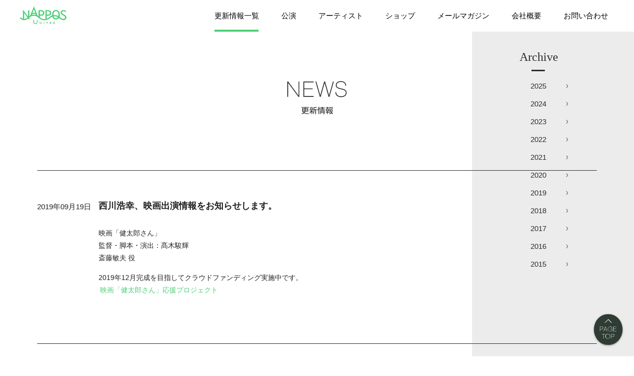

--- FILE ---
content_type: text/html; charset=UTF-8
request_url: https://napposunited.com/news/page/40
body_size: 13528
content:
<!DOCTYPE html>
<html lang="ja">
<head>
<meta charset="UTF-8">
<meta http-equiv="X-UA-Compatible" content="ie=edge">
<meta name="viewport" content="width=device-width, initial-scale=1.0">
<title>  NEWS &#8211; 更新情報｜株式会社ナッポスユナイテッド - NAPPOS UNITED Co.,Ltd.</title>
<meta name="description" content="株式会社ナッポスユナイテッドの公式ホームページです。舞台の企画・製作、プロデュース、脚本、演出、キャスティング、スタッフィング、制作、撮影、DVDパッケージ化など" />
<meta name="keyword" content="ナッポスユナイテッド,nappos,舞台,企画,プロデュース,脚本,演出,キャスティング,スタッフィング,制作,撮影,DVDパッケージ" />
<meta name="twitter:card" content="summary" />
<meta name="twitter:site" content="@NapposUnited" />
<link rel="stylesheet" href="https://fonts.googleapis.com/icon?family=Material+Icons">
<link rel="stylesheet" href="https://napposunited.com/wp-content/themes/nappos-united/assets/css/news.css">

</head>
<body id="news" class="archive paged post-type-archive post-type-archive-news paged-40 post-type-paged-40">
<header class="page-header">
	<div class="navbar-fixed">
		<nav class="page-navigation"><a class="brand-logo" href="/"><img class="responsive-img" src="https://napposunited.com/wp-content/themes/nappos-united/assets/images/logo.svg" alt="ナッポスユナイテッド"></a><a class="sidenav-trigger" href="#" data-target="nav-mobile"><i class="material-icons">menu</i></a>
			<ul class="nav-list right hide-on-med-and-down">
				<li class="top"><a class="nav-news" href="/news">更新情報一覧</a></li>
				<li><a class="nav-stage" href="/stage">公演</a></li>
				<li><a class="nav-artist scroll" href="/artist">アーティスト</a></li>
				<li><a class="nav-shop scroll" href="https://nappos.shop-pro.jp/" target="_blank">ショップ</a></li>
				<li><a class="nav-mailmagazine scroll" href="https://www.napposunited.com/mail/mailform.html" target="_blank">メールマガジン</a></li>
				<li><a class="nav-company scroll" href="/#company">会社概要</a></li>
				<li><a class="nav-contact scroll" href="/#contact">お問い合わせ</a></li>
			</ul>
		</nav>
	</div>
	<div class="sidenav" id="nav-mobile">
		<div class="brand-logo"><img class="responsive-img" src="https://napposunited.com/wp-content/themes/nappos-united/assets/images/logo.svg" alt="ナッポスユナイテッド"></div>
		<ul>
			<li class="top"><a class="nav-news" href="/news">更新情報一覧</a></li>
			<li><a class="nav-stage" href="/stage">公演</a></li>
			<li><a class="nav-artist scroll" href="/artist">アーティスト</a></li>
			<li><a class="nav-shop scroll" href="https://nappos.shop-pro.jp/" target="_blank">ショップ</a></li>
			<li><a class="nav-mailmagazine scroll" href="https://www.napposunited.com/mail/mailform.html" target="_blank">メールマガジン</a></li>
			<li><a class="nav-company scroll" href="/#company">会社概要</a></li>
			<li><a class="nav-contact scroll" href="/#contact">お問い合わせ</a></li><a class="sidenav-close" href="#!"><i class="material-icons">close</i></a>
		</ul>
	</div>
</header><main class="page-main" id="news">
	<header class="main-header">
		<h1 class="article-title"><img class="responsive-img" src="https://napposunited.com/wp-content/themes/nappos-united/assets/images/news/hl_title_news.svg" alt="NEWS｜更新情報"></h1>
		<div class="archive-list">
			<h2 class="hm-title"><img class="responsive-img" src="https://napposunited.com/wp-content/themes/nappos-united/assets/images/news/hm_news_archive.svg" alt="Archive"></h2>
			<ul>
				<li><a href='https://napposunited.com/news/2025'>2025</a></li>
	<li><a href='https://napposunited.com/news/2024'>2024</a></li>
	<li><a href='https://napposunited.com/news/2023'>2023</a></li>
	<li><a href='https://napposunited.com/news/2022'>2022</a></li>
	<li><a href='https://napposunited.com/news/2021'>2021</a></li>
	<li><a href='https://napposunited.com/news/2020'>2020</a></li>
	<li><a href='https://napposunited.com/news/2019'>2019</a></li>
	<li><a href='https://napposunited.com/news/2018'>2018</a></li>
	<li><a href='https://napposunited.com/news/2017'>2017</a></li>
	<li><a href='https://napposunited.com/news/2016'>2016</a></li>
	<li><a href='https://napposunited.com/news/2015'>2015</a></li>
			</ul>
		</div>
	</header>
	<div id="news-list">
		<article class="article-news">
			<div class="tag"></div>
			<header class="unit-header">
				<div class="date">2019年09月19日</div>
				<h1 class="unit-title">西川浩幸、映画出演情報をお知らせします。</h1>
			</header>
			<section class="unit-content">
				<div class="txt"><p>映画「健太郎さん」<br />
監督・脚本・演出：髙木駿輝<br />
斎藤敏夫 役</p>
<p>2019年12月完成を目指してクラウドファンディング実施中です。<br />
<a href="https://motion-gallery.net/projects/whoiskentarosan">映画「健太郎さん」応援プロジェクト</a></p>
</div>
			</section>
		</article>
		<article class="article-news">
			<div class="tag"></div>
			<header class="unit-header">
				<div class="date">2019年09月19日</div>
				<h1 class="unit-title">『仮面山荘殺人事件』原作文庫付チケット・見切れ席販売のお知らせ</h1>
			</header>
			<section class="unit-content">
				<div class="txt"><p>原作文庫付きチケットの販売が決定しました！</p>
<p>また、ご好評につき、見切れ席(注釈付)の販売が決定いたしました！</p>
<p>いずれも、下記の《チケットぴあ》よりご購入いただけます。</p>
<p>&nbsp;</p>
<p>▼原作文庫付きチケット▼</p>
<p>9/20より、平野綾さん・木戸邑弥さん・伊藤万理華さんの写真を使用した、舞台版の帯が付いた原作文庫が付いたチケットが発売されます！！</p>
<p>原作小説は、観劇当日、劇場にてお渡しいたします。</p>
<p>限定ステージのみのお取り扱いですので、是非お早めにお申し込みください。</p>
<p><img class="alignnone size-medium wp-image-677" src="http://napposunited.com/wp-content/uploads/2019/09/9af227aa149289cb83fa4d3cecc85dc1-215x300.jpg" alt="" width="215" height="300" /></p>
<p>&nbsp;</p>
<p>▼見切れ席販売▼　9/25(水) 発売</p>
<p>ご好評につき、限定ステージで前方の「見切れ席」(見えにくい可能性があるため確保していた席）を販売いたします！<br />
一部、見えづらいシーンがございますが、あらかじめご了承ください。</p>
<p>&nbsp;</p>
<p>《チケットぴあ予約サイト》</p>
<p><a href="https://t.pia.jp/pia/event/event.do?eventBundleCd=b1943559">https://t.pia.jp/pia/event/event.do?eventBundleCd=b1943559</a></p>
</div>
			</section>
		</article>
		<article class="article-news">
			<div class="tag"></div>
			<header class="unit-header">
				<div class="date">2019年09月12日</div>
				<h1 class="unit-title">川原和久出演、明治座『めんたいぴりり』プログラムについてお知らせします。</h1>
			</header>
			<section class="unit-content">
				<div class="txt"><p>明治座『めんたいぴりり』プログラムは川原和久のコメントが明治座版になり、博多座『めんたいぴりり』舞台写真ページも追加されています。9月22日(日)より劇場ロビーで販売いたします。</p>
<p>『めんたいぴりり～未来永劫編』<br />
2019年9月22日(日)～29日(日)<a href="https://www.meijiza.co.jp/news/20190505/">明治座HP</a></p>
</div>
			</section>
		</article>
		<article class="article-news">
			<div class="tag"></div>
			<header class="unit-header">
				<div class="date">2019年09月02日</div>
				<h1 class="unit-title">西川浩幸、出演情報をお知らせします。</h1>
			</header>
			<section class="unit-content">
				<div class="txt"><p><a href="http://marufukubombers.com/archives/1006">丸福ボンバーズ『STAGE ～舞台、位置、足をつける場所～』</a><br />
作・演出：福島三郎<br />
2019年11月30日(土)～12月1日(日)水俣市文化会館</p>
</div>
<div class="pic"><img width="724" height="1024" src="https://napposunited.com/wp-content/uploads/2019/09/IMG_6905-724x1024.jpg" class="responsive-img materialboxed wp-post-image" alt="" srcset="https://napposunited.com/wp-content/uploads/2019/09/IMG_6905-724x1024.jpg 724w, https://napposunited.com/wp-content/uploads/2019/09/IMG_6905-212x300.jpg 212w, https://napposunited.com/wp-content/uploads/2019/09/IMG_6905-768x1086.jpg 768w, https://napposunited.com/wp-content/uploads/2019/09/IMG_6905.jpg 1000w" sizes="(max-width: 724px) 100vw, 724px" /></div>			</section>
		</article>
		<article class="article-news">
			<div class="tag"></div>
			<header class="unit-header">
				<div class="date">2019年08月22日</div>
				<h1 class="unit-title">原田樹里、出演情報をお知らせします。</h1>
			</header>
			<section class="unit-content">
				<div class="txt"><p><a href="http://www.nhk.or.jp/audio/html_fm/fm2019028.html">NHK FMシアター『瀬戸内マトリョーシカ』</a>に出演します。<br />
放送日：2019年9月21日 午後10時～午後10時50分(全1回)</p>
</div>
			</section>
		</article>
	<ul class="pagination">
<li class="waves-effect"><a class="prev page-numbers" href="https://napposunited.com/news/page/39"><i class="material-icons">chevron_left</i></a></li><li class="waves-effect"><a class='page-numbers' href='https://napposunited.com/news/'>1</a></li><li class="waves-effect"><span class="page-numbers dots">&hellip;</span></li><li class="waves-effect"><a class='page-numbers' href='https://napposunited.com/news/page/38'>38</a></li><li class="waves-effect"><a class='page-numbers' href='https://napposunited.com/news/page/39'>39</a></li><li class="active"><span aria-current='page' class='page-numbers current'>40</span></li><li class="waves-effect"><a class='page-numbers' href='https://napposunited.com/news/page/41'>41</a></li><li class="waves-effect"><a class='page-numbers' href='https://napposunited.com/news/page/42'>42</a></li><li class="waves-effect"><span class="page-numbers dots">&hellip;</span></li><li class="waves-effect"><a class='page-numbers' href='https://napposunited.com/news/page/59'>59</a></li><li class="waves-effect"><a class="next page-numbers" href="https://napposunited.com/news/page/41"><i class="material-icons">chevron_right</i></a></li>		</ul>

	</div>
</main>
<script>
var obj = document.querySelectorAll('.unit-content .txt img');
for (let i = 0; i < obj.length; i++) {
	obj[i].classList.add('materialboxed')
}
var linkObj = document.querySelectorAll('.unit-content .txt a');
for (let i = 0; i < linkObj.length; i++) {
	var objAttr = linkObj[i].getAttribute('href');
	if(objAttr.match(/napposunited/)){
	}else{
		linkObj[i].setAttribute('target', '_blank');
	}
}
</script>
<footer class="page-footer">
		<div class="container">
			<div class="sns-contact">
				<div class="col">
					<h5 id="contact"><img class="responsive-img" src="https://napposunited.com/wp-content/themes/nappos-united/assets/images/hs_contact.svg" alt="Contact Us"></h5>
					<p><a href="&#x6d;&#x61;&#x69;&#x6c;&#x74;&#x6f;&#x3a;&#x73;&#x75;&#x70;&#x70;&#x6f;&#x72;&#x74;&#x40;&#x6e;&#x61;&#x70;&#x70;&#x6f;&#x73;&#x75;&#x6e;&#x69;&#x74;&#x65;&#x64;&#x2e;&#x63;&#x6f;&#x6d;" class="btn">info@napposunited.com</a></p>
				</div>
				<div class="col">
					<h5><img class="responsive-img" src="https://napposunited.com/wp-content/themes/nappos-united/assets/images/hs_followus.svg" alt="Follow Us"></h5>
					<ul class="row">
						<li class="col s4"><a href="https://www.facebook.com/pages/Nappos-United/1065292223487056" target="_blank"><img src="https://napposunited.com/wp-content/themes/nappos-united/assets/images/icon_facebook.svg" alt=""></a></li>
						<li class="col s4"><a href="https://twitter.com/NapposUnited" target="_blank"><img src="https://napposunited.com/wp-content/themes/nappos-united/assets/images/icon_twitter.svg" alt=""></a></li>
						<li class="col s4"><a href="https://napposunited.com/feed" target="_blank"><img src="https://napposunited.com/wp-content/themes/nappos-united/assets/images/icon_rss.svg" alt=""></a></li>
					</ul>
				</div>
			</div>
		</div>
		<div class="footer-copyright">
			<div class="container"><img class="responsive-img" src="https://napposunited.com/wp-content/themes/nappos-united/assets/images/logo-white.svg" alt="">NAPPOS UNITED Co.,Ltd.. all rights reserved.</div>
		</div>
	</footer>
	<div class="fixed-action-btn"><a class="btn-floating to-pagetop waves-effect waves-light scroll" href="#pagetop"><img src="https://napposunited.com/wp-content/themes/nappos-united/assets/images/btn_pagetop.svg" alt="PAGE TOP"></a></div>
	<script src="https://code.jquery.com/jquery-3.2.1.min.js"></script>
	<script>if (!window.jQuery) { document.write('<script src="https://napposunited.com/wp-content/themes/nappos-united/assets/js/jquery-3.2.1.min.js"><\/script>'); }</script>
	<script src="https://napposunited.com/wp-content/themes/nappos-united/assets/js/materialize-min.js"></script>
	<script src="https://napposunited.com/wp-content/themes/nappos-united/assets/js/script-min.js"></script>
	<script src="https://napposunited.com/wp-content/themes/nappos-united/assets/js/slick.min-min.js"></script>
		<script src="https://napposunited.com/wp-content/themes/nappos-united/assets/js/news-min.js"></script>
</body>
</html>

--- FILE ---
content_type: text/css
request_url: https://napposunited.com/wp-content/themes/nappos-united/assets/css/news.css
body_size: 180302
content:
.materialize-red {
  background-color: #e51c23 !important; }

.materialize-red-text {
  color: #e51c23 !important; }

.materialize-red.lighten-5 {
  background-color: #fdeaeb !important; }

.materialize-red-text.text-lighten-5 {
  color: #fdeaeb !important; }

.materialize-red.lighten-4 {
  background-color: #f8c1c3 !important; }

.materialize-red-text.text-lighten-4 {
  color: #f8c1c3 !important; }

.materialize-red.lighten-3 {
  background-color: #f3989b !important; }

.materialize-red-text.text-lighten-3 {
  color: #f3989b !important; }

.materialize-red.lighten-2 {
  background-color: #ee6e73 !important; }

.materialize-red-text.text-lighten-2 {
  color: #ee6e73 !important; }

.materialize-red.lighten-1 {
  background-color: #ea454b !important; }

.materialize-red-text.text-lighten-1 {
  color: #ea454b !important; }

.materialize-red.darken-1 {
  background-color: #d0181e !important; }

.materialize-red-text.text-darken-1 {
  color: #d0181e !important; }

.materialize-red.darken-2 {
  background-color: #b9151b !important; }

.materialize-red-text.text-darken-2 {
  color: #b9151b !important; }

.materialize-red.darken-3 {
  background-color: #a21318 !important; }

.materialize-red-text.text-darken-3 {
  color: #a21318 !important; }

.materialize-red.darken-4 {
  background-color: #8b1014 !important; }

.materialize-red-text.text-darken-4 {
  color: #8b1014 !important; }

.red {
  background-color: #F44336 !important; }

.red-text {
  color: #F44336 !important; }

.red.lighten-5 {
  background-color: #FFEBEE !important; }

.red-text.text-lighten-5 {
  color: #FFEBEE !important; }

.red.lighten-4 {
  background-color: #FFCDD2 !important; }

.red-text.text-lighten-4 {
  color: #FFCDD2 !important; }

.red.lighten-3 {
  background-color: #EF9A9A !important; }

.red-text.text-lighten-3 {
  color: #EF9A9A !important; }

.red.lighten-2 {
  background-color: #E57373 !important; }

.red-text.text-lighten-2 {
  color: #E57373 !important; }

.red.lighten-1 {
  background-color: #EF5350 !important; }

.red-text.text-lighten-1 {
  color: #EF5350 !important; }

.red.darken-1 {
  background-color: #E53935 !important; }

.red-text.text-darken-1 {
  color: #E53935 !important; }

.red.darken-2 {
  background-color: #D32F2F !important; }

.red-text.text-darken-2 {
  color: #D32F2F !important; }

.red.darken-3 {
  background-color: #C62828 !important; }

.red-text.text-darken-3 {
  color: #C62828 !important; }

.red.darken-4 {
  background-color: #B71C1C !important; }

.red-text.text-darken-4 {
  color: #B71C1C !important; }

.red.accent-1 {
  background-color: #FF8A80 !important; }

.red-text.text-accent-1 {
  color: #FF8A80 !important; }

.red.accent-2 {
  background-color: #FF5252 !important; }

.red-text.text-accent-2 {
  color: #FF5252 !important; }

.red.accent-3 {
  background-color: #FF1744 !important; }

.red-text.text-accent-3 {
  color: #FF1744 !important; }

.red.accent-4 {
  background-color: #D50000 !important; }

.red-text.text-accent-4 {
  color: #D50000 !important; }

.pink {
  background-color: #e91e63 !important; }

.pink-text {
  color: #e91e63 !important; }

.pink.lighten-5 {
  background-color: #fce4ec !important; }

.pink-text.text-lighten-5 {
  color: #fce4ec !important; }

.pink.lighten-4 {
  background-color: #f8bbd0 !important; }

.pink-text.text-lighten-4 {
  color: #f8bbd0 !important; }

.pink.lighten-3 {
  background-color: #f48fb1 !important; }

.pink-text.text-lighten-3 {
  color: #f48fb1 !important; }

.pink.lighten-2 {
  background-color: #f06292 !important; }

.pink-text.text-lighten-2 {
  color: #f06292 !important; }

.pink.lighten-1 {
  background-color: #ec407a !important; }

.pink-text.text-lighten-1 {
  color: #ec407a !important; }

.pink.darken-1 {
  background-color: #d81b60 !important; }

.pink-text.text-darken-1 {
  color: #d81b60 !important; }

.pink.darken-2 {
  background-color: #c2185b !important; }

.pink-text.text-darken-2 {
  color: #c2185b !important; }

.pink.darken-3 {
  background-color: #ad1457 !important; }

.pink-text.text-darken-3 {
  color: #ad1457 !important; }

.pink.darken-4 {
  background-color: #880e4f !important; }

.pink-text.text-darken-4 {
  color: #880e4f !important; }

.pink.accent-1 {
  background-color: #ff80ab !important; }

.pink-text.text-accent-1 {
  color: #ff80ab !important; }

.pink.accent-2 {
  background-color: #ff4081 !important; }

.pink-text.text-accent-2 {
  color: #ff4081 !important; }

.pink.accent-3 {
  background-color: #f50057 !important; }

.pink-text.text-accent-3 {
  color: #f50057 !important; }

.pink.accent-4 {
  background-color: #c51162 !important; }

.pink-text.text-accent-4 {
  color: #c51162 !important; }

.purple {
  background-color: #9c27b0 !important; }

.purple-text {
  color: #9c27b0 !important; }

.purple.lighten-5 {
  background-color: #f3e5f5 !important; }

.purple-text.text-lighten-5 {
  color: #f3e5f5 !important; }

.purple.lighten-4 {
  background-color: #e1bee7 !important; }

.purple-text.text-lighten-4 {
  color: #e1bee7 !important; }

.purple.lighten-3 {
  background-color: #ce93d8 !important; }

.purple-text.text-lighten-3 {
  color: #ce93d8 !important; }

.purple.lighten-2 {
  background-color: #ba68c8 !important; }

.purple-text.text-lighten-2 {
  color: #ba68c8 !important; }

.purple.lighten-1 {
  background-color: #ab47bc !important; }

.purple-text.text-lighten-1 {
  color: #ab47bc !important; }

.purple.darken-1 {
  background-color: #8e24aa !important; }

.purple-text.text-darken-1 {
  color: #8e24aa !important; }

.purple.darken-2 {
  background-color: #7b1fa2 !important; }

.purple-text.text-darken-2 {
  color: #7b1fa2 !important; }

.purple.darken-3 {
  background-color: #6a1b9a !important; }

.purple-text.text-darken-3 {
  color: #6a1b9a !important; }

.purple.darken-4 {
  background-color: #4a148c !important; }

.purple-text.text-darken-4 {
  color: #4a148c !important; }

.purple.accent-1 {
  background-color: #ea80fc !important; }

.purple-text.text-accent-1 {
  color: #ea80fc !important; }

.purple.accent-2 {
  background-color: #e040fb !important; }

.purple-text.text-accent-2 {
  color: #e040fb !important; }

.purple.accent-3 {
  background-color: #d500f9 !important; }

.purple-text.text-accent-3 {
  color: #d500f9 !important; }

.purple.accent-4 {
  background-color: #aa00ff !important; }

.purple-text.text-accent-4 {
  color: #aa00ff !important; }

.deep-purple {
  background-color: #673ab7 !important; }

.deep-purple-text {
  color: #673ab7 !important; }

.deep-purple.lighten-5 {
  background-color: #ede7f6 !important; }

.deep-purple-text.text-lighten-5 {
  color: #ede7f6 !important; }

.deep-purple.lighten-4 {
  background-color: #d1c4e9 !important; }

.deep-purple-text.text-lighten-4 {
  color: #d1c4e9 !important; }

.deep-purple.lighten-3 {
  background-color: #b39ddb !important; }

.deep-purple-text.text-lighten-3 {
  color: #b39ddb !important; }

.deep-purple.lighten-2 {
  background-color: #9575cd !important; }

.deep-purple-text.text-lighten-2 {
  color: #9575cd !important; }

.deep-purple.lighten-1 {
  background-color: #7e57c2 !important; }

.deep-purple-text.text-lighten-1 {
  color: #7e57c2 !important; }

.deep-purple.darken-1 {
  background-color: #5e35b1 !important; }

.deep-purple-text.text-darken-1 {
  color: #5e35b1 !important; }

.deep-purple.darken-2 {
  background-color: #512da8 !important; }

.deep-purple-text.text-darken-2 {
  color: #512da8 !important; }

.deep-purple.darken-3 {
  background-color: #4527a0 !important; }

.deep-purple-text.text-darken-3 {
  color: #4527a0 !important; }

.deep-purple.darken-4 {
  background-color: #311b92 !important; }

.deep-purple-text.text-darken-4 {
  color: #311b92 !important; }

.deep-purple.accent-1 {
  background-color: #b388ff !important; }

.deep-purple-text.text-accent-1 {
  color: #b388ff !important; }

.deep-purple.accent-2 {
  background-color: #7c4dff !important; }

.deep-purple-text.text-accent-2 {
  color: #7c4dff !important; }

.deep-purple.accent-3 {
  background-color: #651fff !important; }

.deep-purple-text.text-accent-3 {
  color: #651fff !important; }

.deep-purple.accent-4 {
  background-color: #6200ea !important; }

.deep-purple-text.text-accent-4 {
  color: #6200ea !important; }

.indigo {
  background-color: #3f51b5 !important; }

.indigo-text {
  color: #3f51b5 !important; }

.indigo.lighten-5 {
  background-color: #e8eaf6 !important; }

.indigo-text.text-lighten-5 {
  color: #e8eaf6 !important; }

.indigo.lighten-4 {
  background-color: #c5cae9 !important; }

.indigo-text.text-lighten-4 {
  color: #c5cae9 !important; }

.indigo.lighten-3 {
  background-color: #9fa8da !important; }

.indigo-text.text-lighten-3 {
  color: #9fa8da !important; }

.indigo.lighten-2 {
  background-color: #7986cb !important; }

.indigo-text.text-lighten-2 {
  color: #7986cb !important; }

.indigo.lighten-1 {
  background-color: #5c6bc0 !important; }

.indigo-text.text-lighten-1 {
  color: #5c6bc0 !important; }

.indigo.darken-1 {
  background-color: #3949ab !important; }

.indigo-text.text-darken-1 {
  color: #3949ab !important; }

.indigo.darken-2 {
  background-color: #303f9f !important; }

.indigo-text.text-darken-2 {
  color: #303f9f !important; }

.indigo.darken-3 {
  background-color: #283593 !important; }

.indigo-text.text-darken-3 {
  color: #283593 !important; }

.indigo.darken-4 {
  background-color: #1a237e !important; }

.indigo-text.text-darken-4 {
  color: #1a237e !important; }

.indigo.accent-1 {
  background-color: #8c9eff !important; }

.indigo-text.text-accent-1 {
  color: #8c9eff !important; }

.indigo.accent-2 {
  background-color: #536dfe !important; }

.indigo-text.text-accent-2 {
  color: #536dfe !important; }

.indigo.accent-3 {
  background-color: #3d5afe !important; }

.indigo-text.text-accent-3 {
  color: #3d5afe !important; }

.indigo.accent-4 {
  background-color: #304ffe !important; }

.indigo-text.text-accent-4 {
  color: #304ffe !important; }

.blue {
  background-color: #2196F3 !important; }

.blue-text {
  color: #2196F3 !important; }

.blue.lighten-5 {
  background-color: #E3F2FD !important; }

.blue-text.text-lighten-5 {
  color: #E3F2FD !important; }

.blue.lighten-4 {
  background-color: #BBDEFB !important; }

.blue-text.text-lighten-4 {
  color: #BBDEFB !important; }

.blue.lighten-3 {
  background-color: #90CAF9 !important; }

.blue-text.text-lighten-3 {
  color: #90CAF9 !important; }

.blue.lighten-2 {
  background-color: #64B5F6 !important; }

.blue-text.text-lighten-2 {
  color: #64B5F6 !important; }

.blue.lighten-1 {
  background-color: #42A5F5 !important; }

.blue-text.text-lighten-1 {
  color: #42A5F5 !important; }

.blue.darken-1 {
  background-color: #1E88E5 !important; }

.blue-text.text-darken-1 {
  color: #1E88E5 !important; }

.blue.darken-2 {
  background-color: #1976D2 !important; }

.blue-text.text-darken-2 {
  color: #1976D2 !important; }

.blue.darken-3 {
  background-color: #1565C0 !important; }

.blue-text.text-darken-3 {
  color: #1565C0 !important; }

.blue.darken-4 {
  background-color: #0D47A1 !important; }

.blue-text.text-darken-4 {
  color: #0D47A1 !important; }

.blue.accent-1 {
  background-color: #82B1FF !important; }

.blue-text.text-accent-1 {
  color: #82B1FF !important; }

.blue.accent-2 {
  background-color: #448AFF !important; }

.blue-text.text-accent-2 {
  color: #448AFF !important; }

.blue.accent-3 {
  background-color: #2979FF !important; }

.blue-text.text-accent-3 {
  color: #2979FF !important; }

.blue.accent-4 {
  background-color: #2962FF !important; }

.blue-text.text-accent-4 {
  color: #2962FF !important; }

.light-blue {
  background-color: #03a9f4 !important; }

.light-blue-text {
  color: #03a9f4 !important; }

.light-blue.lighten-5 {
  background-color: #e1f5fe !important; }

.light-blue-text.text-lighten-5 {
  color: #e1f5fe !important; }

.light-blue.lighten-4 {
  background-color: #b3e5fc !important; }

.light-blue-text.text-lighten-4 {
  color: #b3e5fc !important; }

.light-blue.lighten-3 {
  background-color: #81d4fa !important; }

.light-blue-text.text-lighten-3 {
  color: #81d4fa !important; }

.light-blue.lighten-2 {
  background-color: #4fc3f7 !important; }

.light-blue-text.text-lighten-2 {
  color: #4fc3f7 !important; }

.light-blue.lighten-1 {
  background-color: #29b6f6 !important; }

.light-blue-text.text-lighten-1 {
  color: #29b6f6 !important; }

.light-blue.darken-1 {
  background-color: #039be5 !important; }

.light-blue-text.text-darken-1 {
  color: #039be5 !important; }

.light-blue.darken-2 {
  background-color: #0288d1 !important; }

.light-blue-text.text-darken-2 {
  color: #0288d1 !important; }

.light-blue.darken-3 {
  background-color: #0277bd !important; }

.light-blue-text.text-darken-3 {
  color: #0277bd !important; }

.light-blue.darken-4 {
  background-color: #01579b !important; }

.light-blue-text.text-darken-4 {
  color: #01579b !important; }

.light-blue.accent-1 {
  background-color: #80d8ff !important; }

.light-blue-text.text-accent-1 {
  color: #80d8ff !important; }

.light-blue.accent-2 {
  background-color: #40c4ff !important; }

.light-blue-text.text-accent-2 {
  color: #40c4ff !important; }

.light-blue.accent-3 {
  background-color: #00b0ff !important; }

.light-blue-text.text-accent-3 {
  color: #00b0ff !important; }

.light-blue.accent-4 {
  background-color: #0091ea !important; }

.light-blue-text.text-accent-4 {
  color: #0091ea !important; }

.cyan {
  background-color: #00bcd4 !important; }

.cyan-text {
  color: #00bcd4 !important; }

.cyan.lighten-5 {
  background-color: #e0f7fa !important; }

.cyan-text.text-lighten-5 {
  color: #e0f7fa !important; }

.cyan.lighten-4 {
  background-color: #b2ebf2 !important; }

.cyan-text.text-lighten-4 {
  color: #b2ebf2 !important; }

.cyan.lighten-3 {
  background-color: #80deea !important; }

.cyan-text.text-lighten-3 {
  color: #80deea !important; }

.cyan.lighten-2 {
  background-color: #4dd0e1 !important; }

.cyan-text.text-lighten-2 {
  color: #4dd0e1 !important; }

.cyan.lighten-1 {
  background-color: #26c6da !important; }

.cyan-text.text-lighten-1 {
  color: #26c6da !important; }

.cyan.darken-1 {
  background-color: #00acc1 !important; }

.cyan-text.text-darken-1 {
  color: #00acc1 !important; }

.cyan.darken-2 {
  background-color: #0097a7 !important; }

.cyan-text.text-darken-2 {
  color: #0097a7 !important; }

.cyan.darken-3 {
  background-color: #00838f !important; }

.cyan-text.text-darken-3 {
  color: #00838f !important; }

.cyan.darken-4 {
  background-color: #006064 !important; }

.cyan-text.text-darken-4 {
  color: #006064 !important; }

.cyan.accent-1 {
  background-color: #84ffff !important; }

.cyan-text.text-accent-1 {
  color: #84ffff !important; }

.cyan.accent-2 {
  background-color: #18ffff !important; }

.cyan-text.text-accent-2 {
  color: #18ffff !important; }

.cyan.accent-3 {
  background-color: #00e5ff !important; }

.cyan-text.text-accent-3 {
  color: #00e5ff !important; }

.cyan.accent-4 {
  background-color: #00b8d4 !important; }

.cyan-text.text-accent-4 {
  color: #00b8d4 !important; }

.teal {
  background-color: #009688 !important; }

.teal-text {
  color: #009688 !important; }

.teal.lighten-5 {
  background-color: #e0f2f1 !important; }

.teal-text.text-lighten-5 {
  color: #e0f2f1 !important; }

.teal.lighten-4 {
  background-color: #b2dfdb !important; }

.teal-text.text-lighten-4 {
  color: #b2dfdb !important; }

.teal.lighten-3 {
  background-color: #80cbc4 !important; }

.teal-text.text-lighten-3 {
  color: #80cbc4 !important; }

.teal.lighten-2 {
  background-color: #4db6ac !important; }

.teal-text.text-lighten-2 {
  color: #4db6ac !important; }

.teal.lighten-1 {
  background-color: #26a69a !important; }

.teal-text.text-lighten-1 {
  color: #26a69a !important; }

.teal.darken-1 {
  background-color: #00897b !important; }

.teal-text.text-darken-1 {
  color: #00897b !important; }

.teal.darken-2 {
  background-color: #00796b !important; }

.teal-text.text-darken-2 {
  color: #00796b !important; }

.teal.darken-3 {
  background-color: #00695c !important; }

.teal-text.text-darken-3 {
  color: #00695c !important; }

.teal.darken-4 {
  background-color: #004d40 !important; }

.teal-text.text-darken-4 {
  color: #004d40 !important; }

.teal.accent-1 {
  background-color: #a7ffeb !important; }

.teal-text.text-accent-1 {
  color: #a7ffeb !important; }

.teal.accent-2 {
  background-color: #64ffda !important; }

.teal-text.text-accent-2 {
  color: #64ffda !important; }

.teal.accent-3 {
  background-color: #1de9b6 !important; }

.teal-text.text-accent-3 {
  color: #1de9b6 !important; }

.teal.accent-4 {
  background-color: #00bfa5 !important; }

.teal-text.text-accent-4 {
  color: #00bfa5 !important; }

.green {
  background-color: #4CAF50 !important; }

.green-text {
  color: #4CAF50 !important; }

.green.lighten-5 {
  background-color: #E8F5E9 !important; }

.green-text.text-lighten-5 {
  color: #E8F5E9 !important; }

.green.lighten-4 {
  background-color: #C8E6C9 !important; }

.green-text.text-lighten-4 {
  color: #C8E6C9 !important; }

.green.lighten-3 {
  background-color: #A5D6A7 !important; }

.green-text.text-lighten-3 {
  color: #A5D6A7 !important; }

.green.lighten-2 {
  background-color: #81C784 !important; }

.green-text.text-lighten-2 {
  color: #81C784 !important; }

.green.lighten-1 {
  background-color: #66BB6A !important; }

.green-text.text-lighten-1 {
  color: #66BB6A !important; }

.green.darken-1 {
  background-color: #43A047 !important; }

.green-text.text-darken-1 {
  color: #43A047 !important; }

.green.darken-2 {
  background-color: #388E3C !important; }

.green-text.text-darken-2 {
  color: #388E3C !important; }

.green.darken-3 {
  background-color: #2E7D32 !important; }

.green-text.text-darken-3 {
  color: #2E7D32 !important; }

.green.darken-4 {
  background-color: #1B5E20 !important; }

.green-text.text-darken-4 {
  color: #1B5E20 !important; }

.green.accent-1 {
  background-color: #B9F6CA !important; }

.green-text.text-accent-1 {
  color: #B9F6CA !important; }

.green.accent-2 {
  background-color: #69F0AE !important; }

.green-text.text-accent-2 {
  color: #69F0AE !important; }

.green.accent-3 {
  background-color: #00E676 !important; }

.green-text.text-accent-3 {
  color: #00E676 !important; }

.green.accent-4 {
  background-color: #00C853 !important; }

.green-text.text-accent-4 {
  color: #00C853 !important; }

.light-green {
  background-color: #8bc34a !important; }

.light-green-text {
  color: #8bc34a !important; }

.light-green.lighten-5 {
  background-color: #f1f8e9 !important; }

.light-green-text.text-lighten-5 {
  color: #f1f8e9 !important; }

.light-green.lighten-4 {
  background-color: #dcedc8 !important; }

.light-green-text.text-lighten-4 {
  color: #dcedc8 !important; }

.light-green.lighten-3 {
  background-color: #c5e1a5 !important; }

.light-green-text.text-lighten-3 {
  color: #c5e1a5 !important; }

.light-green.lighten-2 {
  background-color: #aed581 !important; }

.light-green-text.text-lighten-2 {
  color: #aed581 !important; }

.light-green.lighten-1 {
  background-color: #9ccc65 !important; }

.light-green-text.text-lighten-1 {
  color: #9ccc65 !important; }

.light-green.darken-1 {
  background-color: #7cb342 !important; }

.light-green-text.text-darken-1 {
  color: #7cb342 !important; }

.light-green.darken-2 {
  background-color: #689f38 !important; }

.light-green-text.text-darken-2 {
  color: #689f38 !important; }

.light-green.darken-3 {
  background-color: #558b2f !important; }

.light-green-text.text-darken-3 {
  color: #558b2f !important; }

.light-green.darken-4 {
  background-color: #33691e !important; }

.light-green-text.text-darken-4 {
  color: #33691e !important; }

.light-green.accent-1 {
  background-color: #ccff90 !important; }

.light-green-text.text-accent-1 {
  color: #ccff90 !important; }

.light-green.accent-2 {
  background-color: #b2ff59 !important; }

.light-green-text.text-accent-2 {
  color: #b2ff59 !important; }

.light-green.accent-3 {
  background-color: #76ff03 !important; }

.light-green-text.text-accent-3 {
  color: #76ff03 !important; }

.light-green.accent-4 {
  background-color: #64dd17 !important; }

.light-green-text.text-accent-4 {
  color: #64dd17 !important; }

.lime {
  background-color: #cddc39 !important; }

.lime-text {
  color: #cddc39 !important; }

.lime.lighten-5 {
  background-color: #f9fbe7 !important; }

.lime-text.text-lighten-5 {
  color: #f9fbe7 !important; }

.lime.lighten-4 {
  background-color: #f0f4c3 !important; }

.lime-text.text-lighten-4 {
  color: #f0f4c3 !important; }

.lime.lighten-3 {
  background-color: #e6ee9c !important; }

.lime-text.text-lighten-3 {
  color: #e6ee9c !important; }

.lime.lighten-2 {
  background-color: #dce775 !important; }

.lime-text.text-lighten-2 {
  color: #dce775 !important; }

.lime.lighten-1 {
  background-color: #d4e157 !important; }

.lime-text.text-lighten-1 {
  color: #d4e157 !important; }

.lime.darken-1 {
  background-color: #c0ca33 !important; }

.lime-text.text-darken-1 {
  color: #c0ca33 !important; }

.lime.darken-2 {
  background-color: #afb42b !important; }

.lime-text.text-darken-2 {
  color: #afb42b !important; }

.lime.darken-3 {
  background-color: #9e9d24 !important; }

.lime-text.text-darken-3 {
  color: #9e9d24 !important; }

.lime.darken-4 {
  background-color: #827717 !important; }

.lime-text.text-darken-4 {
  color: #827717 !important; }

.lime.accent-1 {
  background-color: #f4ff81 !important; }

.lime-text.text-accent-1 {
  color: #f4ff81 !important; }

.lime.accent-2 {
  background-color: #eeff41 !important; }

.lime-text.text-accent-2 {
  color: #eeff41 !important; }

.lime.accent-3 {
  background-color: #c6ff00 !important; }

.lime-text.text-accent-3 {
  color: #c6ff00 !important; }

.lime.accent-4 {
  background-color: #aeea00 !important; }

.lime-text.text-accent-4 {
  color: #aeea00 !important; }

.yellow {
  background-color: #ffeb3b !important; }

.yellow-text {
  color: #ffeb3b !important; }

.yellow.lighten-5 {
  background-color: #fffde7 !important; }

.yellow-text.text-lighten-5 {
  color: #fffde7 !important; }

.yellow.lighten-4 {
  background-color: #fff9c4 !important; }

.yellow-text.text-lighten-4 {
  color: #fff9c4 !important; }

.yellow.lighten-3 {
  background-color: #fff59d !important; }

.yellow-text.text-lighten-3 {
  color: #fff59d !important; }

.yellow.lighten-2 {
  background-color: #fff176 !important; }

.yellow-text.text-lighten-2 {
  color: #fff176 !important; }

.yellow.lighten-1 {
  background-color: #ffee58 !important; }

.yellow-text.text-lighten-1 {
  color: #ffee58 !important; }

.yellow.darken-1 {
  background-color: #fdd835 !important; }

.yellow-text.text-darken-1 {
  color: #fdd835 !important; }

.yellow.darken-2 {
  background-color: #fbc02d !important; }

.yellow-text.text-darken-2 {
  color: #fbc02d !important; }

.yellow.darken-3 {
  background-color: #f9a825 !important; }

.yellow-text.text-darken-3 {
  color: #f9a825 !important; }

.yellow.darken-4 {
  background-color: #f57f17 !important; }

.yellow-text.text-darken-4 {
  color: #f57f17 !important; }

.yellow.accent-1 {
  background-color: #ffff8d !important; }

.yellow-text.text-accent-1 {
  color: #ffff8d !important; }

.yellow.accent-2 {
  background-color: #ffff00 !important; }

.yellow-text.text-accent-2 {
  color: #ffff00 !important; }

.yellow.accent-3 {
  background-color: #ffea00 !important; }

.yellow-text.text-accent-3 {
  color: #ffea00 !important; }

.yellow.accent-4 {
  background-color: #ffd600 !important; }

.yellow-text.text-accent-4 {
  color: #ffd600 !important; }

.amber {
  background-color: #ffc107 !important; }

.amber-text {
  color: #ffc107 !important; }

.amber.lighten-5 {
  background-color: #fff8e1 !important; }

.amber-text.text-lighten-5 {
  color: #fff8e1 !important; }

.amber.lighten-4 {
  background-color: #ffecb3 !important; }

.amber-text.text-lighten-4 {
  color: #ffecb3 !important; }

.amber.lighten-3 {
  background-color: #ffe082 !important; }

.amber-text.text-lighten-3 {
  color: #ffe082 !important; }

.amber.lighten-2 {
  background-color: #ffd54f !important; }

.amber-text.text-lighten-2 {
  color: #ffd54f !important; }

.amber.lighten-1 {
  background-color: #ffca28 !important; }

.amber-text.text-lighten-1 {
  color: #ffca28 !important; }

.amber.darken-1 {
  background-color: #ffb300 !important; }

.amber-text.text-darken-1 {
  color: #ffb300 !important; }

.amber.darken-2 {
  background-color: #ffa000 !important; }

.amber-text.text-darken-2 {
  color: #ffa000 !important; }

.amber.darken-3 {
  background-color: #ff8f00 !important; }

.amber-text.text-darken-3 {
  color: #ff8f00 !important; }

.amber.darken-4 {
  background-color: #ff6f00 !important; }

.amber-text.text-darken-4 {
  color: #ff6f00 !important; }

.amber.accent-1 {
  background-color: #ffe57f !important; }

.amber-text.text-accent-1 {
  color: #ffe57f !important; }

.amber.accent-2 {
  background-color: #ffd740 !important; }

.amber-text.text-accent-2 {
  color: #ffd740 !important; }

.amber.accent-3 {
  background-color: #ffc400 !important; }

.amber-text.text-accent-3 {
  color: #ffc400 !important; }

.amber.accent-4 {
  background-color: #ffab00 !important; }

.amber-text.text-accent-4 {
  color: #ffab00 !important; }

.orange {
  background-color: #ff9800 !important; }

.orange-text {
  color: #ff9800 !important; }

.orange.lighten-5 {
  background-color: #fff3e0 !important; }

.orange-text.text-lighten-5 {
  color: #fff3e0 !important; }

.orange.lighten-4 {
  background-color: #ffe0b2 !important; }

.orange-text.text-lighten-4 {
  color: #ffe0b2 !important; }

.orange.lighten-3 {
  background-color: #ffcc80 !important; }

.orange-text.text-lighten-3 {
  color: #ffcc80 !important; }

.orange.lighten-2 {
  background-color: #ffb74d !important; }

.orange-text.text-lighten-2 {
  color: #ffb74d !important; }

.orange.lighten-1 {
  background-color: #ffa726 !important; }

.orange-text.text-lighten-1 {
  color: #ffa726 !important; }

.orange.darken-1 {
  background-color: #fb8c00 !important; }

.orange-text.text-darken-1 {
  color: #fb8c00 !important; }

.orange.darken-2 {
  background-color: #f57c00 !important; }

.orange-text.text-darken-2 {
  color: #f57c00 !important; }

.orange.darken-3 {
  background-color: #ef6c00 !important; }

.orange-text.text-darken-3 {
  color: #ef6c00 !important; }

.orange.darken-4 {
  background-color: #e65100 !important; }

.orange-text.text-darken-4 {
  color: #e65100 !important; }

.orange.accent-1 {
  background-color: #ffd180 !important; }

.orange-text.text-accent-1 {
  color: #ffd180 !important; }

.orange.accent-2 {
  background-color: #ffab40 !important; }

.orange-text.text-accent-2 {
  color: #ffab40 !important; }

.orange.accent-3 {
  background-color: #ff9100 !important; }

.orange-text.text-accent-3 {
  color: #ff9100 !important; }

.orange.accent-4 {
  background-color: #ff6d00 !important; }

.orange-text.text-accent-4 {
  color: #ff6d00 !important; }

.deep-orange {
  background-color: #ff5722 !important; }

.deep-orange-text {
  color: #ff5722 !important; }

.deep-orange.lighten-5 {
  background-color: #fbe9e7 !important; }

.deep-orange-text.text-lighten-5 {
  color: #fbe9e7 !important; }

.deep-orange.lighten-4 {
  background-color: #ffccbc !important; }

.deep-orange-text.text-lighten-4 {
  color: #ffccbc !important; }

.deep-orange.lighten-3 {
  background-color: #ffab91 !important; }

.deep-orange-text.text-lighten-3 {
  color: #ffab91 !important; }

.deep-orange.lighten-2 {
  background-color: #ff8a65 !important; }

.deep-orange-text.text-lighten-2 {
  color: #ff8a65 !important; }

.deep-orange.lighten-1 {
  background-color: #ff7043 !important; }

.deep-orange-text.text-lighten-1 {
  color: #ff7043 !important; }

.deep-orange.darken-1 {
  background-color: #f4511e !important; }

.deep-orange-text.text-darken-1 {
  color: #f4511e !important; }

.deep-orange.darken-2 {
  background-color: #e64a19 !important; }

.deep-orange-text.text-darken-2 {
  color: #e64a19 !important; }

.deep-orange.darken-3 {
  background-color: #d84315 !important; }

.deep-orange-text.text-darken-3 {
  color: #d84315 !important; }

.deep-orange.darken-4 {
  background-color: #bf360c !important; }

.deep-orange-text.text-darken-4 {
  color: #bf360c !important; }

.deep-orange.accent-1 {
  background-color: #ff9e80 !important; }

.deep-orange-text.text-accent-1 {
  color: #ff9e80 !important; }

.deep-orange.accent-2 {
  background-color: #ff6e40 !important; }

.deep-orange-text.text-accent-2 {
  color: #ff6e40 !important; }

.deep-orange.accent-3 {
  background-color: #ff3d00 !important; }

.deep-orange-text.text-accent-3 {
  color: #ff3d00 !important; }

.deep-orange.accent-4 {
  background-color: #dd2c00 !important; }

.deep-orange-text.text-accent-4 {
  color: #dd2c00 !important; }

.brown {
  background-color: #795548 !important; }

.brown-text {
  color: #795548 !important; }

.brown.lighten-5 {
  background-color: #efebe9 !important; }

.brown-text.text-lighten-5 {
  color: #efebe9 !important; }

.brown.lighten-4 {
  background-color: #d7ccc8 !important; }

.brown-text.text-lighten-4 {
  color: #d7ccc8 !important; }

.brown.lighten-3 {
  background-color: #bcaaa4 !important; }

.brown-text.text-lighten-3 {
  color: #bcaaa4 !important; }

.brown.lighten-2 {
  background-color: #a1887f !important; }

.brown-text.text-lighten-2 {
  color: #a1887f !important; }

.brown.lighten-1 {
  background-color: #8d6e63 !important; }

.brown-text.text-lighten-1 {
  color: #8d6e63 !important; }

.brown.darken-1 {
  background-color: #6d4c41 !important; }

.brown-text.text-darken-1 {
  color: #6d4c41 !important; }

.brown.darken-2 {
  background-color: #5d4037 !important; }

.brown-text.text-darken-2 {
  color: #5d4037 !important; }

.brown.darken-3 {
  background-color: #4e342e !important; }

.brown-text.text-darken-3 {
  color: #4e342e !important; }

.brown.darken-4 {
  background-color: #3e2723 !important; }

.brown-text.text-darken-4 {
  color: #3e2723 !important; }

.blue-grey {
  background-color: #607d8b !important; }

.blue-grey-text {
  color: #607d8b !important; }

.blue-grey.lighten-5 {
  background-color: #eceff1 !important; }

.blue-grey-text.text-lighten-5 {
  color: #eceff1 !important; }

.blue-grey.lighten-4 {
  background-color: #cfd8dc !important; }

.blue-grey-text.text-lighten-4 {
  color: #cfd8dc !important; }

.blue-grey.lighten-3 {
  background-color: #b0bec5 !important; }

.blue-grey-text.text-lighten-3 {
  color: #b0bec5 !important; }

.blue-grey.lighten-2 {
  background-color: #90a4ae !important; }

.blue-grey-text.text-lighten-2 {
  color: #90a4ae !important; }

.blue-grey.lighten-1 {
  background-color: #78909c !important; }

.blue-grey-text.text-lighten-1 {
  color: #78909c !important; }

.blue-grey.darken-1 {
  background-color: #546e7a !important; }

.blue-grey-text.text-darken-1 {
  color: #546e7a !important; }

.blue-grey.darken-2 {
  background-color: #455a64 !important; }

.blue-grey-text.text-darken-2 {
  color: #455a64 !important; }

.blue-grey.darken-3 {
  background-color: #37474f !important; }

.blue-grey-text.text-darken-3 {
  color: #37474f !important; }

.blue-grey.darken-4 {
  background-color: #263238 !important; }

.blue-grey-text.text-darken-4 {
  color: #263238 !important; }

.grey {
  background-color: #9e9e9e !important; }

.grey-text {
  color: #9e9e9e !important; }

.grey.lighten-5 {
  background-color: #fafafa !important; }

.grey-text.text-lighten-5 {
  color: #fafafa !important; }

.grey.lighten-4 {
  background-color: #f5f5f5 !important; }

.grey-text.text-lighten-4 {
  color: #f5f5f5 !important; }

.grey.lighten-3 {
  background-color: #eeeeee !important; }

.grey-text.text-lighten-3 {
  color: #eeeeee !important; }

.grey.lighten-2 {
  background-color: #e0e0e0 !important; }

.grey-text.text-lighten-2 {
  color: #e0e0e0 !important; }

.grey.lighten-1 {
  background-color: #bdbdbd !important; }

.grey-text.text-lighten-1 {
  color: #bdbdbd !important; }

.grey.darken-1 {
  background-color: #757575 !important; }

.grey-text.text-darken-1 {
  color: #757575 !important; }

.grey.darken-2 {
  background-color: #616161 !important; }

.grey-text.text-darken-2 {
  color: #616161 !important; }

.grey.darken-3 {
  background-color: #424242 !important; }

.grey-text.text-darken-3 {
  color: #424242 !important; }

.grey.darken-4 {
  background-color: #212121 !important; }

.grey-text.text-darken-4 {
  color: #212121 !important; }

.black {
  background-color: #000000 !important; }

.black-text {
  color: #000000 !important; }

.white {
  background-color: #FFFFFF !important; }

.white-text {
  color: #FFFFFF !important; }

.transparent {
  background-color: transparent !important; }

.transparent-text {
  color: transparent !important; }

/*! normalize.css v7.0.0 | MIT License | github.com/necolas/normalize.css */
/* Document
   ========================================================================== */
/**
 * 1. Correct the line height in all browsers.
 * 2. Prevent adjustments of font size after orientation changes in
 *    IE on Windows Phone and in iOS.
 */
html {
  line-height: 1.15;
  /* 1 */
  -ms-text-size-adjust: 100%;
  /* 2 */
  -webkit-text-size-adjust: 100%;
  /* 2 */ }

/* Sections
   ========================================================================== */
/**
 * Remove the margin in all browsers (opinionated).
 */
body {
  margin: 0; }

/**
 * Add the correct display in IE 9-.
 */
article,
aside,
footer,
header,
nav,
section {
  display: block; }

/**
 * Correct the font size and margin on `h1` elements within `section` and
 * `article` contexts in Chrome, Firefox, and Safari.
 */
h1 {
  font-size: 2em;
  margin: 0.67em 0; }

/* Grouping content
   ========================================================================== */
/**
 * Add the correct display in IE 9-.
 * 1. Add the correct display in IE.
 */
figcaption,
figure,
main {
  /* 1 */
  display: block; }

/**
 * Add the correct margin in IE 8.
 */
figure {
  margin: 1em 40px; }

/**
 * 1. Add the correct box sizing in Firefox.
 * 2. Show the overflow in Edge and IE.
 */
hr {
  box-sizing: content-box;
  /* 1 */
  height: 0;
  /* 1 */
  overflow: visible;
  /* 2 */ }

/**
 * 1. Correct the inheritance and scaling of font size in all browsers.
 * 2. Correct the odd `em` font sizing in all browsers.
 */
pre {
  font-family: monospace, monospace;
  /* 1 */
  font-size: 1em;
  /* 2 */ }

/* Text-level semantics
   ========================================================================== */
/**
 * 1. Remove the gray background on active links in IE 10.
 * 2. Remove gaps in links underline in iOS 8+ and Safari 8+.
 */
a {
  background-color: transparent;
  /* 1 */
  -webkit-text-decoration-skip: objects;
  /* 2 */ }

/**
 * 1. Remove the bottom border in Chrome 57- and Firefox 39-.
 * 2. Add the correct text decoration in Chrome, Edge, IE, Opera, and Safari.
 */
abbr[title] {
  border-bottom: none;
  /* 1 */
  text-decoration: underline;
  /* 2 */
  text-decoration: underline dotted;
  /* 2 */ }

/**
 * Prevent the duplicate application of `bolder` by the next rule in Safari 6.
 */
b,
strong {
  font-weight: inherit; }

/**
 * Add the correct font weight in Chrome, Edge, and Safari.
 */
b,
strong {
  font-weight: bolder; }

/**
 * 1. Correct the inheritance and scaling of font size in all browsers.
 * 2. Correct the odd `em` font sizing in all browsers.
 */
code,
kbd,
samp {
  font-family: monospace, monospace;
  /* 1 */
  font-size: 1em;
  /* 2 */ }

/**
 * Add the correct font style in Android 4.3-.
 */
dfn {
  font-style: italic; }

/**
 * Add the correct background and color in IE 9-.
 */
mark {
  background-color: #ff0;
  color: #000; }

/**
 * Add the correct font size in all browsers.
 */
small {
  font-size: 80%; }

/**
 * Prevent `sub` and `sup` elements from affecting the line height in
 * all browsers.
 */
sub,
sup {
  font-size: 75%;
  line-height: 0;
  position: relative;
  vertical-align: baseline; }

sub {
  bottom: -0.25em; }

sup {
  top: -0.5em; }

/* Embedded content
   ========================================================================== */
/**
 * Add the correct display in IE 9-.
 */
audio,
video {
  display: inline-block; }

/**
 * Add the correct display in iOS 4-7.
 */
audio:not([controls]) {
  display: none;
  height: 0; }

/**
 * Remove the border on images inside links in IE 10-.
 */
img {
  border-style: none; }

/**
 * Hide the overflow in IE.
 */
svg:not(:root) {
  overflow: hidden; }

/* Forms
   ========================================================================== */
/**
 * 1. Change the font styles in all browsers (opinionated).
 * 2. Remove the margin in Firefox and Safari.
 */
button,
input,
optgroup,
select,
textarea {
  font-family: sans-serif;
  /* 1 */
  font-size: 100%;
  /* 1 */
  line-height: 1.15;
  /* 1 */
  margin: 0;
  /* 2 */ }

/**
 * Show the overflow in IE.
 * 1. Show the overflow in Edge.
 */
button,
input {
  /* 1 */
  overflow: visible; }

/**
 * Remove the inheritance of text transform in Edge, Firefox, and IE.
 * 1. Remove the inheritance of text transform in Firefox.
 */
button,
select {
  /* 1 */
  text-transform: none; }

/**
 * 1. Prevent a WebKit bug where (2) destroys native `audio` and `video`
 *    controls in Android 4.
 * 2. Correct the inability to style clickable types in iOS and Safari.
 */
button,
html [type="button"],
[type="reset"],
[type="submit"] {
  -webkit-appearance: button;
  /* 2 */ }

/**
 * Remove the inner border and padding in Firefox.
 */
button::-moz-focus-inner,
[type="button"]::-moz-focus-inner,
[type="reset"]::-moz-focus-inner,
[type="submit"]::-moz-focus-inner {
  border-style: none;
  padding: 0; }

/**
 * Restore the focus styles unset by the previous rule.
 */
button:-moz-focusring,
[type="button"]:-moz-focusring,
[type="reset"]:-moz-focusring,
[type="submit"]:-moz-focusring {
  outline: 1px dotted ButtonText; }

/**
 * Correct the padding in Firefox.
 */
fieldset {
  padding: 0.35em 0.75em 0.625em; }

/**
 * 1. Correct the text wrapping in Edge and IE.
 * 2. Correct the color inheritance from `fieldset` elements in IE.
 * 3. Remove the padding so developers are not caught out when they zero out
 *    `fieldset` elements in all browsers.
 */
legend {
  box-sizing: border-box;
  /* 1 */
  color: inherit;
  /* 2 */
  display: table;
  /* 1 */
  max-width: 100%;
  /* 1 */
  padding: 0;
  /* 3 */
  white-space: normal;
  /* 1 */ }

/**
 * 1. Add the correct display in IE 9-.
 * 2. Add the correct vertical alignment in Chrome, Firefox, and Opera.
 */
progress {
  display: inline-block;
  /* 1 */
  vertical-align: baseline;
  /* 2 */ }

/**
 * Remove the default vertical scrollbar in IE.
 */
textarea {
  overflow: auto; }

/**
 * 1. Add the correct box sizing in IE 10-.
 * 2. Remove the padding in IE 10-.
 */
[type="checkbox"],
[type="radio"] {
  box-sizing: border-box;
  /* 1 */
  padding: 0;
  /* 2 */ }

/**
 * Correct the cursor style of increment and decrement buttons in Chrome.
 */
[type="number"]::-webkit-inner-spin-button,
[type="number"]::-webkit-outer-spin-button {
  height: auto; }

/**
 * 1. Correct the odd appearance in Chrome and Safari.
 * 2. Correct the outline style in Safari.
 */
[type="search"] {
  -webkit-appearance: textfield;
  /* 1 */
  outline-offset: -2px;
  /* 2 */ }

/**
 * Remove the inner padding and cancel buttons in Chrome and Safari on macOS.
 */
[type="search"]::-webkit-search-cancel-button,
[type="search"]::-webkit-search-decoration {
  -webkit-appearance: none; }

/**
 * 1. Correct the inability to style clickable types in iOS and Safari.
 * 2. Change font properties to `inherit` in Safari.
 */
::-webkit-file-upload-button {
  -webkit-appearance: button;
  /* 1 */
  font: inherit;
  /* 2 */ }

/* Interactive
   ========================================================================== */
/*
 * Add the correct display in IE 9-.
 * 1. Add the correct display in Edge, IE, and Firefox.
 */
details,
menu {
  display: block; }

/*
 * Add the correct display in all browsers.
 */
summary {
  display: list-item; }

/* Scripting
   ========================================================================== */
/**
 * Add the correct display in IE 9-.
 */
canvas {
  display: inline-block; }

/**
 * Add the correct display in IE.
 */
template {
  display: none; }

/* Hidden
   ========================================================================== */
/**
 * Add the correct display in IE 10-.
 */
[hidden] {
  display: none; }

html {
  box-sizing: border-box; }

*, *:before, *:after {
  box-sizing: inherit; }

button,
input,
optgroup,
select,
textarea {
  font-family: -apple-system, BlinkMacSystemFont, "Segoe UI", Roboto, Oxygen-Sans, Ubuntu, Cantarell, "Helvetica Neue", sans-serif; }

ul:not(.browser-default) {
  padding-left: 0;
  list-style-type: none; }
  ul:not(.browser-default) > li {
    list-style-type: none; }

a {
  color: #039be5;
  text-decoration: none;
  -webkit-tap-highlight-color: transparent; }

.valign-wrapper {
  display: flex;
  align-items: center; }

.clearfix {
  clear: both; }

.z-depth-0 {
  box-shadow: none !important; }

/* 2dp elevation modified*/
.z-depth-1, nav, .card-panel, .card, .toast, .btn, .btn-large, .btn-small, .btn-floating, .dropdown-content, .collapsible, .sidenav {
  box-shadow: 0 2px 2px 0 rgba(0, 0, 0, 0.14), 0 3px 1px -2px rgba(0, 0, 0, 0.12), 0 1px 5px 0 rgba(0, 0, 0, 0.2); }

.z-depth-1-half, .btn:hover, .btn-large:hover, .btn-small:hover, .btn-floating:hover {
  box-shadow: 0 3px 3px 0 rgba(0, 0, 0, 0.14), 0 1px 7px 0 rgba(0, 0, 0, 0.12), 0 3px 1px -1px rgba(0, 0, 0, 0.2); }

/* 6dp elevation modified*/
.z-depth-2 {
  box-shadow: 0 4px 5px 0 rgba(0, 0, 0, 0.14), 0 1px 10px 0 rgba(0, 0, 0, 0.12), 0 2px 4px -1px rgba(0, 0, 0, 0.3); }

/* 12dp elevation modified*/
.z-depth-3 {
  box-shadow: 0 8px 17px 2px rgba(0, 0, 0, 0.14), 0 3px 14px 2px rgba(0, 0, 0, 0.12), 0 5px 5px -3px rgba(0, 0, 0, 0.2); }

/* 16dp elevation */
.z-depth-4 {
  box-shadow: 0 16px 24px 2px rgba(0, 0, 0, 0.14), 0 6px 30px 5px rgba(0, 0, 0, 0.12), 0 8px 10px -7px rgba(0, 0, 0, 0.2); }

/* 24dp elevation */
.z-depth-5, .modal {
  box-shadow: 0 24px 38px 3px rgba(0, 0, 0, 0.14), 0 9px 46px 8px rgba(0, 0, 0, 0.12), 0 11px 15px -7px rgba(0, 0, 0, 0.2); }

.hoverable {
  transition: box-shadow .25s; }
  .hoverable:hover {
    box-shadow: 0 8px 17px 0 rgba(0, 0, 0, 0.2), 0 6px 20px 0 rgba(0, 0, 0, 0.19); }

.divider {
  height: 1px;
  overflow: hidden;
  background-color: #e0e0e0; }

blockquote {
  margin: 20px 0;
  padding-left: 1.5rem;
  border-left: 5px solid #ee6e73; }

i {
  line-height: inherit; }
  i.left {
    float: left;
    margin-right: 15px; }
  i.right {
    float: right;
    margin-left: 15px; }
  i.tiny {
    font-size: 1rem; }
  i.small {
    font-size: 2rem; }
  i.medium {
    font-size: 4rem; }
  i.large {
    font-size: 6rem; }

img.responsive-img,
video.responsive-video {
  max-width: 100%;
  height: auto; }

.pagination li {
  display: inline-block;
  border-radius: 2px;
  text-align: center;
  vertical-align: top;
  height: 30px; }
  .pagination li a {
    color: #444;
    display: inline-block;
    font-size: 1.2rem;
    padding: 0 10px;
    line-height: 30px; }
  .pagination li.active a {
    color: #fff; }
  .pagination li.active {
    background-color: #ee6e73; }
  .pagination li.disabled a {
    cursor: default;
    color: #999; }
  .pagination li i {
    font-size: 2rem; }

.pagination li.pages ul li {
  display: inline-block;
  float: none; }

@media only screen and (max-width: 992px) {
  .pagination {
    width: 100%; }
    .pagination li.prev,
    .pagination li.next {
      width: 10%; }
    .pagination li.pages {
      width: 80%;
      overflow: hidden;
      white-space: nowrap; } }

.breadcrumb {
  font-size: 18px;
  color: rgba(255, 255, 255, 0.7); }
  .breadcrumb i,
  .breadcrumb [class^="mdi-"], .breadcrumb [class*="mdi-"],
  .breadcrumb i.material-icons {
    display: inline-block;
    float: left;
    font-size: 24px; }
  .breadcrumb:before {
    content: '\E5CC';
    color: rgba(255, 255, 255, 0.7);
    vertical-align: top;
    display: inline-block;
    font-family: 'Material Icons';
    font-weight: normal;
    font-style: normal;
    font-size: 25px;
    margin: 0 10px 0 8px;
    -webkit-font-smoothing: antialiased; }
  .breadcrumb:first-child:before {
    display: none; }
  .breadcrumb:last-child {
    color: #fff; }

.parallax-container {
  position: relative;
  overflow: hidden;
  height: 500px; }
  .parallax-container .parallax {
    position: absolute;
    top: 0;
    left: 0;
    right: 0;
    bottom: 0;
    z-index: -1; }
    .parallax-container .parallax img {
      opacity: 0;
      position: absolute;
      left: 50%;
      bottom: 0;
      min-width: 100%;
      min-height: 100%;
      transform: translate3d(0, 0, 0);
      transform: translateX(-50%); }

.pin-top, .pin-bottom {
  position: relative; }

.pinned {
  position: fixed !important; }

/*********************
  Transition Classes
**********************/
ul.staggered-list li {
  opacity: 0; }

.fade-in {
  opacity: 0;
  transform-origin: 0 50%; }

/*********************
  Media Query Classes
**********************/
@media only screen and (max-width: 600px) {
  .hide-on-small-only, .hide-on-small-and-down {
    display: none !important; } }

@media only screen and (max-width: 992px) {
  .hide-on-med-and-down {
    display: none !important; } }

@media only screen and (min-width: 601px) {
  .hide-on-med-and-up {
    display: none !important; } }

@media only screen and (min-width: 600px) and (max-width: 992px) {
  .hide-on-med-only {
    display: none !important; } }

@media only screen and (min-width: 993px) {
  .hide-on-large-only {
    display: none !important; } }

@media only screen and (min-width: 1201px) {
  .hide-on-extra-large-only {
    display: none !important; } }

@media only screen and (min-width: 1201px) {
  .show-on-extra-large {
    display: block !important; } }

@media only screen and (min-width: 993px) {
  .show-on-large {
    display: block !important; } }

@media only screen and (min-width: 600px) and (max-width: 992px) {
  .show-on-medium {
    display: block !important; } }

@media only screen and (max-width: 600px) {
  .show-on-small {
    display: block !important; } }

@media only screen and (min-width: 601px) {
  .show-on-medium-and-up {
    display: block !important; } }

@media only screen and (max-width: 992px) {
  .show-on-medium-and-down {
    display: block !important; } }

@media only screen and (max-width: 600px) {
  .center-on-small-only {
    text-align: center; } }

.page-footer {
  padding-top: 20px;
  color: #fff;
  background-color: #ee6e73; }
  .page-footer .footer-copyright {
    overflow: hidden;
    min-height: 50px;
    display: flex;
    align-items: center;
    justify-content: space-between;
    padding: 10px 0px;
    color: rgba(255, 255, 255, 0.8);
    background-color: rgba(51, 51, 51, 0.08); }

table, th, td {
  border: none; }

table {
  width: 100%;
  display: table;
  border-collapse: collapse;
  border-spacing: 0; }
  table.striped tr {
    border-bottom: none; }
  table.striped > tbody > tr:nth-child(odd) {
    background-color: rgba(242, 242, 242, 0.5); }
  table.striped > tbody > tr > td {
    border-radius: 0; }
  table.highlight > tbody > tr {
    transition: background-color .25s ease; }
    table.highlight > tbody > tr:hover {
      background-color: rgba(242, 242, 242, 0.5); }
  table.centered thead tr th, table.centered tbody tr td {
    text-align: center; }

tr {
  border-bottom: 1px solid rgba(0, 0, 0, 0.12); }

td, th {
  padding: 15px 5px;
  display: table-cell;
  text-align: left;
  vertical-align: middle;
  border-radius: 2px; }

@media only screen and (max-width: 992px) {
  table.responsive-table {
    width: 100%;
    border-collapse: collapse;
    border-spacing: 0;
    display: block;
    position: relative;
    /* sort out borders */ }
    table.responsive-table td:empty:before {
      content: '\00a0'; }
    table.responsive-table th,
    table.responsive-table td {
      margin: 0;
      vertical-align: top; }
    table.responsive-table th {
      text-align: left; }
    table.responsive-table thead {
      display: block;
      float: left; }
      table.responsive-table thead tr {
        display: block;
        padding: 0 10px 0 0; }
        table.responsive-table thead tr th::before {
          content: "\00a0"; }
    table.responsive-table tbody {
      display: block;
      width: auto;
      position: relative;
      overflow-x: auto;
      white-space: nowrap; }
      table.responsive-table tbody tr {
        display: inline-block;
        vertical-align: top; }
    table.responsive-table th {
      display: block;
      text-align: right; }
    table.responsive-table td {
      display: block;
      min-height: 1.25em;
      text-align: left; }
    table.responsive-table tr {
      border-bottom: none;
      padding: 0 10px; }
    table.responsive-table thead {
      border: 0;
      border-right: 1px solid rgba(0, 0, 0, 0.12); } }

.collection {
  margin: 0.5rem 0 1rem 0;
  border: 1px solid #e0e0e0;
  border-radius: 2px;
  overflow: hidden;
  position: relative; }
  .collection .collection-item {
    background-color: #fff;
    line-height: 1.5rem;
    padding: 10px 20px;
    margin: 0;
    border-bottom: 1px solid #e0e0e0; }
    .collection .collection-item.avatar {
      min-height: 84px;
      padding-left: 72px;
      position: relative; }
      .collection .collection-item.avatar:not(.circle-clipper) > .circle,
      .collection .collection-item.avatar :not(.circle-clipper) > .circle {
        position: absolute;
        width: 42px;
        height: 42px;
        overflow: hidden;
        left: 15px;
        display: inline-block;
        vertical-align: middle; }
      .collection .collection-item.avatar i.circle {
        font-size: 18px;
        line-height: 42px;
        color: #fff;
        background-color: #999;
        text-align: center; }
      .collection .collection-item.avatar .title {
        font-size: 16px; }
      .collection .collection-item.avatar p {
        margin: 0; }
      .collection .collection-item.avatar .secondary-content {
        position: absolute;
        top: 16px;
        right: 16px; }
    .collection .collection-item:last-child {
      border-bottom: none; }
    .collection .collection-item.active {
      background-color: #26a69a;
      color: #eafaf9; }
      .collection .collection-item.active .secondary-content {
        color: #fff; }
  .collection a.collection-item {
    display: block;
    transition: .25s;
    color: #26a69a; }
    .collection a.collection-item:not(.active):hover {
      background-color: #ddd; }
  .collection.with-header .collection-header {
    background-color: #fff;
    border-bottom: 1px solid #e0e0e0;
    padding: 10px 20px; }
  .collection.with-header .collection-item {
    padding-left: 30px; }
  .collection.with-header .collection-item.avatar {
    padding-left: 72px; }

.secondary-content {
  float: right;
  color: #26a69a; }

.collapsible .collection {
  margin: 0;
  border: none; }

.video-container {
  position: relative;
  padding-bottom: 56.25%;
  height: 0;
  overflow: hidden; }
  .video-container iframe, .video-container object, .video-container embed {
    position: absolute;
    top: 0;
    left: 0;
    width: 100%;
    height: 100%; }

.progress {
  position: relative;
  height: 4px;
  display: block;
  width: 100%;
  background-color: #acece6;
  border-radius: 2px;
  margin: 0.5rem 0 1rem 0;
  overflow: hidden; }
  .progress .determinate {
    position: absolute;
    top: 0;
    left: 0;
    bottom: 0;
    background-color: #26a69a;
    transition: width .3s linear; }
  .progress .indeterminate {
    background-color: #26a69a; }
    .progress .indeterminate:before {
      content: '';
      position: absolute;
      background-color: inherit;
      top: 0;
      left: 0;
      bottom: 0;
      will-change: left, right;
      animation: indeterminate 2.1s cubic-bezier(0.65, 0.815, 0.735, 0.395) infinite; }
    .progress .indeterminate:after {
      content: '';
      position: absolute;
      background-color: inherit;
      top: 0;
      left: 0;
      bottom: 0;
      will-change: left, right;
      animation: indeterminate-short 2.1s cubic-bezier(0.165, 0.84, 0.44, 1) infinite;
      animation-delay: 1.15s; }

@keyframes indeterminate {
  0% {
    left: -35%;
    right: 100%; }
  60% {
    left: 100%;
    right: -90%; }
  100% {
    left: 100%;
    right: -90%; } }

@keyframes indeterminate-short {
  0% {
    left: -200%;
    right: 100%; }
  60% {
    left: 107%;
    right: -8%; }
  100% {
    left: 107%;
    right: -8%; } }

/*******************
  Utility Classes
*******************/
.hide {
  display: none !important; }

.left-align {
  text-align: left; }

.right-align {
  text-align: right; }

.center, .center-align {
  text-align: center; }

.left {
  float: left !important; }

.right {
  float: right !important; }

.no-select, input[type=range],
input[type=range] + .thumb {
  user-select: none; }

.circle {
  border-radius: 50%; }

.center-block {
  display: block;
  margin-left: auto;
  margin-right: auto; }

.truncate {
  display: block;
  white-space: nowrap;
  overflow: hidden;
  text-overflow: ellipsis; }

.no-padding {
  padding: 0 !important; }

span.badge {
  min-width: 3rem;
  padding: 0 6px;
  margin-left: 14px;
  text-align: center;
  font-size: 1rem;
  line-height: 22px;
  height: 22px;
  color: #757575;
  float: right;
  box-sizing: border-box; }
  span.badge.new {
    font-weight: 300;
    font-size: 0.8rem;
    color: #fff;
    background-color: #26a69a;
    border-radius: 2px; }
  span.badge.new:after {
    content: " new"; }
  span.badge[data-badge-caption]::after {
    content: " " attr(data-badge-caption); }

nav ul a span.badge {
  display: inline-block;
  float: none;
  margin-left: 4px;
  line-height: 22px;
  height: 22px;
  -webkit-font-smoothing: auto; }

.collection-item span.badge {
  margin-top: calc(0.75rem - 11px); }

.collapsible span.badge {
  margin-left: auto; }

.sidenav span.badge {
  margin-top: calc(24px - 11px); }

table span.badge {
  display: inline-block;
  float: none;
  margin-left: auto; }

/* This is needed for some mobile phones to display the Google Icon font properly */
.material-icons {
  text-rendering: optimizeLegibility;
  font-feature-settings: 'liga'; }

.container {
  margin: 0 auto;
  max-width: 1280px;
  width: 90%; }

@media only screen and (min-width: 601px) {
  .container {
    width: 85%; } }

@media only screen and (min-width: 993px) {
  .container {
    width: 70%; } }

.col .row {
  margin-left: -0.75rem;
  margin-right: -0.75rem; }

.section {
  padding-top: 1rem;
  padding-bottom: 1rem; }
  .section.no-pad {
    padding: 0; }
  .section.no-pad-bot {
    padding-bottom: 0; }
  .section.no-pad-top {
    padding-top: 0; }

.row {
  margin-left: auto;
  margin-right: auto;
  margin-bottom: 20px; }
  .row:after {
    content: "";
    display: table;
    clear: both; }
  .row .col {
    float: left;
    box-sizing: border-box;
    padding: 0 0.75rem;
    min-height: 1px; }
    .row .col[class*="push-"], .row .col[class*="pull-"] {
      position: relative; }
    .row .col.s1 {
      width: 8.3333333333%;
      margin-left: auto;
      left: auto;
      right: auto; }
    .row .col.s2 {
      width: 16.6666666667%;
      margin-left: auto;
      left: auto;
      right: auto; }
    .row .col.s3 {
      width: 25%;
      margin-left: auto;
      left: auto;
      right: auto; }
    .row .col.s4 {
      width: 33.3333333333%;
      margin-left: auto;
      left: auto;
      right: auto; }
    .row .col.s5 {
      width: 41.6666666667%;
      margin-left: auto;
      left: auto;
      right: auto; }
    .row .col.s6 {
      width: 50%;
      margin-left: auto;
      left: auto;
      right: auto; }
    .row .col.s7 {
      width: 58.3333333333%;
      margin-left: auto;
      left: auto;
      right: auto; }
    .row .col.s8 {
      width: 66.6666666667%;
      margin-left: auto;
      left: auto;
      right: auto; }
    .row .col.s9 {
      width: 75%;
      margin-left: auto;
      left: auto;
      right: auto; }
    .row .col.s10 {
      width: 83.3333333333%;
      margin-left: auto;
      left: auto;
      right: auto; }
    .row .col.s11 {
      width: 91.6666666667%;
      margin-left: auto;
      left: auto;
      right: auto; }
    .row .col.s12 {
      width: 100%;
      margin-left: auto;
      left: auto;
      right: auto; }
    .row .col.offset-s1 {
      margin-left: 8.3333333333%; }
    .row .col.pull-s1 {
      right: 8.3333333333%; }
    .row .col.push-s1 {
      left: 8.3333333333%; }
    .row .col.offset-s2 {
      margin-left: 16.6666666667%; }
    .row .col.pull-s2 {
      right: 16.6666666667%; }
    .row .col.push-s2 {
      left: 16.6666666667%; }
    .row .col.offset-s3 {
      margin-left: 25%; }
    .row .col.pull-s3 {
      right: 25%; }
    .row .col.push-s3 {
      left: 25%; }
    .row .col.offset-s4 {
      margin-left: 33.3333333333%; }
    .row .col.pull-s4 {
      right: 33.3333333333%; }
    .row .col.push-s4 {
      left: 33.3333333333%; }
    .row .col.offset-s5 {
      margin-left: 41.6666666667%; }
    .row .col.pull-s5 {
      right: 41.6666666667%; }
    .row .col.push-s5 {
      left: 41.6666666667%; }
    .row .col.offset-s6 {
      margin-left: 50%; }
    .row .col.pull-s6 {
      right: 50%; }
    .row .col.push-s6 {
      left: 50%; }
    .row .col.offset-s7 {
      margin-left: 58.3333333333%; }
    .row .col.pull-s7 {
      right: 58.3333333333%; }
    .row .col.push-s7 {
      left: 58.3333333333%; }
    .row .col.offset-s8 {
      margin-left: 66.6666666667%; }
    .row .col.pull-s8 {
      right: 66.6666666667%; }
    .row .col.push-s8 {
      left: 66.6666666667%; }
    .row .col.offset-s9 {
      margin-left: 75%; }
    .row .col.pull-s9 {
      right: 75%; }
    .row .col.push-s9 {
      left: 75%; }
    .row .col.offset-s10 {
      margin-left: 83.3333333333%; }
    .row .col.pull-s10 {
      right: 83.3333333333%; }
    .row .col.push-s10 {
      left: 83.3333333333%; }
    .row .col.offset-s11 {
      margin-left: 91.6666666667%; }
    .row .col.pull-s11 {
      right: 91.6666666667%; }
    .row .col.push-s11 {
      left: 91.6666666667%; }
    .row .col.offset-s12 {
      margin-left: 100%; }
    .row .col.pull-s12 {
      right: 100%; }
    .row .col.push-s12 {
      left: 100%; }
    @media only screen and (min-width: 601px) {
      .row .col.m1 {
        width: 8.3333333333%;
        margin-left: auto;
        left: auto;
        right: auto; }
      .row .col.m2 {
        width: 16.6666666667%;
        margin-left: auto;
        left: auto;
        right: auto; }
      .row .col.m3 {
        width: 25%;
        margin-left: auto;
        left: auto;
        right: auto; }
      .row .col.m4 {
        width: 33.3333333333%;
        margin-left: auto;
        left: auto;
        right: auto; }
      .row .col.m5 {
        width: 41.6666666667%;
        margin-left: auto;
        left: auto;
        right: auto; }
      .row .col.m6 {
        width: 50%;
        margin-left: auto;
        left: auto;
        right: auto; }
      .row .col.m7 {
        width: 58.3333333333%;
        margin-left: auto;
        left: auto;
        right: auto; }
      .row .col.m8 {
        width: 66.6666666667%;
        margin-left: auto;
        left: auto;
        right: auto; }
      .row .col.m9 {
        width: 75%;
        margin-left: auto;
        left: auto;
        right: auto; }
      .row .col.m10 {
        width: 83.3333333333%;
        margin-left: auto;
        left: auto;
        right: auto; }
      .row .col.m11 {
        width: 91.6666666667%;
        margin-left: auto;
        left: auto;
        right: auto; }
      .row .col.m12 {
        width: 100%;
        margin-left: auto;
        left: auto;
        right: auto; }
      .row .col.offset-m1 {
        margin-left: 8.3333333333%; }
      .row .col.pull-m1 {
        right: 8.3333333333%; }
      .row .col.push-m1 {
        left: 8.3333333333%; }
      .row .col.offset-m2 {
        margin-left: 16.6666666667%; }
      .row .col.pull-m2 {
        right: 16.6666666667%; }
      .row .col.push-m2 {
        left: 16.6666666667%; }
      .row .col.offset-m3 {
        margin-left: 25%; }
      .row .col.pull-m3 {
        right: 25%; }
      .row .col.push-m3 {
        left: 25%; }
      .row .col.offset-m4 {
        margin-left: 33.3333333333%; }
      .row .col.pull-m4 {
        right: 33.3333333333%; }
      .row .col.push-m4 {
        left: 33.3333333333%; }
      .row .col.offset-m5 {
        margin-left: 41.6666666667%; }
      .row .col.pull-m5 {
        right: 41.6666666667%; }
      .row .col.push-m5 {
        left: 41.6666666667%; }
      .row .col.offset-m6 {
        margin-left: 50%; }
      .row .col.pull-m6 {
        right: 50%; }
      .row .col.push-m6 {
        left: 50%; }
      .row .col.offset-m7 {
        margin-left: 58.3333333333%; }
      .row .col.pull-m7 {
        right: 58.3333333333%; }
      .row .col.push-m7 {
        left: 58.3333333333%; }
      .row .col.offset-m8 {
        margin-left: 66.6666666667%; }
      .row .col.pull-m8 {
        right: 66.6666666667%; }
      .row .col.push-m8 {
        left: 66.6666666667%; }
      .row .col.offset-m9 {
        margin-left: 75%; }
      .row .col.pull-m9 {
        right: 75%; }
      .row .col.push-m9 {
        left: 75%; }
      .row .col.offset-m10 {
        margin-left: 83.3333333333%; }
      .row .col.pull-m10 {
        right: 83.3333333333%; }
      .row .col.push-m10 {
        left: 83.3333333333%; }
      .row .col.offset-m11 {
        margin-left: 91.6666666667%; }
      .row .col.pull-m11 {
        right: 91.6666666667%; }
      .row .col.push-m11 {
        left: 91.6666666667%; }
      .row .col.offset-m12 {
        margin-left: 100%; }
      .row .col.pull-m12 {
        right: 100%; }
      .row .col.push-m12 {
        left: 100%; } }
    @media only screen and (min-width: 993px) {
      .row .col.l1 {
        width: 8.3333333333%;
        margin-left: auto;
        left: auto;
        right: auto; }
      .row .col.l2 {
        width: 16.6666666667%;
        margin-left: auto;
        left: auto;
        right: auto; }
      .row .col.l3 {
        width: 25%;
        margin-left: auto;
        left: auto;
        right: auto; }
      .row .col.l4 {
        width: 33.3333333333%;
        margin-left: auto;
        left: auto;
        right: auto; }
      .row .col.l5 {
        width: 41.6666666667%;
        margin-left: auto;
        left: auto;
        right: auto; }
      .row .col.l6 {
        width: 50%;
        margin-left: auto;
        left: auto;
        right: auto; }
      .row .col.l7 {
        width: 58.3333333333%;
        margin-left: auto;
        left: auto;
        right: auto; }
      .row .col.l8 {
        width: 66.6666666667%;
        margin-left: auto;
        left: auto;
        right: auto; }
      .row .col.l9 {
        width: 75%;
        margin-left: auto;
        left: auto;
        right: auto; }
      .row .col.l10 {
        width: 83.3333333333%;
        margin-left: auto;
        left: auto;
        right: auto; }
      .row .col.l11 {
        width: 91.6666666667%;
        margin-left: auto;
        left: auto;
        right: auto; }
      .row .col.l12 {
        width: 100%;
        margin-left: auto;
        left: auto;
        right: auto; }
      .row .col.offset-l1 {
        margin-left: 8.3333333333%; }
      .row .col.pull-l1 {
        right: 8.3333333333%; }
      .row .col.push-l1 {
        left: 8.3333333333%; }
      .row .col.offset-l2 {
        margin-left: 16.6666666667%; }
      .row .col.pull-l2 {
        right: 16.6666666667%; }
      .row .col.push-l2 {
        left: 16.6666666667%; }
      .row .col.offset-l3 {
        margin-left: 25%; }
      .row .col.pull-l3 {
        right: 25%; }
      .row .col.push-l3 {
        left: 25%; }
      .row .col.offset-l4 {
        margin-left: 33.3333333333%; }
      .row .col.pull-l4 {
        right: 33.3333333333%; }
      .row .col.push-l4 {
        left: 33.3333333333%; }
      .row .col.offset-l5 {
        margin-left: 41.6666666667%; }
      .row .col.pull-l5 {
        right: 41.6666666667%; }
      .row .col.push-l5 {
        left: 41.6666666667%; }
      .row .col.offset-l6 {
        margin-left: 50%; }
      .row .col.pull-l6 {
        right: 50%; }
      .row .col.push-l6 {
        left: 50%; }
      .row .col.offset-l7 {
        margin-left: 58.3333333333%; }
      .row .col.pull-l7 {
        right: 58.3333333333%; }
      .row .col.push-l7 {
        left: 58.3333333333%; }
      .row .col.offset-l8 {
        margin-left: 66.6666666667%; }
      .row .col.pull-l8 {
        right: 66.6666666667%; }
      .row .col.push-l8 {
        left: 66.6666666667%; }
      .row .col.offset-l9 {
        margin-left: 75%; }
      .row .col.pull-l9 {
        right: 75%; }
      .row .col.push-l9 {
        left: 75%; }
      .row .col.offset-l10 {
        margin-left: 83.3333333333%; }
      .row .col.pull-l10 {
        right: 83.3333333333%; }
      .row .col.push-l10 {
        left: 83.3333333333%; }
      .row .col.offset-l11 {
        margin-left: 91.6666666667%; }
      .row .col.pull-l11 {
        right: 91.6666666667%; }
      .row .col.push-l11 {
        left: 91.6666666667%; }
      .row .col.offset-l12 {
        margin-left: 100%; }
      .row .col.pull-l12 {
        right: 100%; }
      .row .col.push-l12 {
        left: 100%; } }
    @media only screen and (min-width: 1201px) {
      .row .col.xl1 {
        width: 8.3333333333%;
        margin-left: auto;
        left: auto;
        right: auto; }
      .row .col.xl2 {
        width: 16.6666666667%;
        margin-left: auto;
        left: auto;
        right: auto; }
      .row .col.xl3 {
        width: 25%;
        margin-left: auto;
        left: auto;
        right: auto; }
      .row .col.xl4 {
        width: 33.3333333333%;
        margin-left: auto;
        left: auto;
        right: auto; }
      .row .col.xl5 {
        width: 41.6666666667%;
        margin-left: auto;
        left: auto;
        right: auto; }
      .row .col.xl6 {
        width: 50%;
        margin-left: auto;
        left: auto;
        right: auto; }
      .row .col.xl7 {
        width: 58.3333333333%;
        margin-left: auto;
        left: auto;
        right: auto; }
      .row .col.xl8 {
        width: 66.6666666667%;
        margin-left: auto;
        left: auto;
        right: auto; }
      .row .col.xl9 {
        width: 75%;
        margin-left: auto;
        left: auto;
        right: auto; }
      .row .col.xl10 {
        width: 83.3333333333%;
        margin-left: auto;
        left: auto;
        right: auto; }
      .row .col.xl11 {
        width: 91.6666666667%;
        margin-left: auto;
        left: auto;
        right: auto; }
      .row .col.xl12 {
        width: 100%;
        margin-left: auto;
        left: auto;
        right: auto; }
      .row .col.offset-xl1 {
        margin-left: 8.3333333333%; }
      .row .col.pull-xl1 {
        right: 8.3333333333%; }
      .row .col.push-xl1 {
        left: 8.3333333333%; }
      .row .col.offset-xl2 {
        margin-left: 16.6666666667%; }
      .row .col.pull-xl2 {
        right: 16.6666666667%; }
      .row .col.push-xl2 {
        left: 16.6666666667%; }
      .row .col.offset-xl3 {
        margin-left: 25%; }
      .row .col.pull-xl3 {
        right: 25%; }
      .row .col.push-xl3 {
        left: 25%; }
      .row .col.offset-xl4 {
        margin-left: 33.3333333333%; }
      .row .col.pull-xl4 {
        right: 33.3333333333%; }
      .row .col.push-xl4 {
        left: 33.3333333333%; }
      .row .col.offset-xl5 {
        margin-left: 41.6666666667%; }
      .row .col.pull-xl5 {
        right: 41.6666666667%; }
      .row .col.push-xl5 {
        left: 41.6666666667%; }
      .row .col.offset-xl6 {
        margin-left: 50%; }
      .row .col.pull-xl6 {
        right: 50%; }
      .row .col.push-xl6 {
        left: 50%; }
      .row .col.offset-xl7 {
        margin-left: 58.3333333333%; }
      .row .col.pull-xl7 {
        right: 58.3333333333%; }
      .row .col.push-xl7 {
        left: 58.3333333333%; }
      .row .col.offset-xl8 {
        margin-left: 66.6666666667%; }
      .row .col.pull-xl8 {
        right: 66.6666666667%; }
      .row .col.push-xl8 {
        left: 66.6666666667%; }
      .row .col.offset-xl9 {
        margin-left: 75%; }
      .row .col.pull-xl9 {
        right: 75%; }
      .row .col.push-xl9 {
        left: 75%; }
      .row .col.offset-xl10 {
        margin-left: 83.3333333333%; }
      .row .col.pull-xl10 {
        right: 83.3333333333%; }
      .row .col.push-xl10 {
        left: 83.3333333333%; }
      .row .col.offset-xl11 {
        margin-left: 91.6666666667%; }
      .row .col.pull-xl11 {
        right: 91.6666666667%; }
      .row .col.push-xl11 {
        left: 91.6666666667%; }
      .row .col.offset-xl12 {
        margin-left: 100%; }
      .row .col.pull-xl12 {
        right: 100%; }
      .row .col.push-xl12 {
        left: 100%; } }

nav {
  color: #fff;
  background-color: #ee6e73;
  width: 100%;
  height: 56px;
  line-height: 56px; }
  nav.nav-extended {
    height: auto; }
    nav.nav-extended .nav-wrapper {
      min-height: 56px;
      height: auto; }
    nav.nav-extended .nav-content {
      position: relative;
      line-height: normal; }
  nav a {
    color: #fff; }
  nav i,
  nav [class^="mdi-"], nav [class*="mdi-"],
  nav i.material-icons {
    display: block;
    font-size: 24px;
    height: 56px;
    line-height: 56px; }
  nav .nav-wrapper {
    position: relative;
    height: 100%; }
  @media only screen and (min-width: 993px) {
    nav a.sidenav-trigger {
      display: none; } }
  nav .sidenav-trigger {
    float: left;
    position: relative;
    z-index: 1;
    height: 56px;
    margin: 0 18px; }
    nav .sidenav-trigger i {
      height: 56px;
      line-height: 56px; }
  nav .brand-logo {
    position: absolute;
    color: #fff;
    display: inline-block;
    font-size: 2.1rem;
    padding: 0; }
    nav .brand-logo.center {
      left: 50%;
      transform: translateX(-50%); }
    @media only screen and (max-width: 992px) {
      nav .brand-logo {
        left: 50%;
        transform: translateX(-50%); }
        nav .brand-logo.left, nav .brand-logo.right {
          padding: 0;
          transform: none; }
        nav .brand-logo.left {
          left: 0.5rem; }
        nav .brand-logo.right {
          right: 0.5rem;
          left: auto; } }
    nav .brand-logo.right {
      right: 0.5rem;
      padding: 0; }
    nav .brand-logo i,
    nav .brand-logo [class^="mdi-"], nav .brand-logo [class*="mdi-"],
    nav .brand-logo i.material-icons {
      float: left;
      margin-right: 15px; }
  nav .nav-title {
    display: inline-block;
    font-size: 32px;
    padding: 28px 0; }
  nav ul {
    margin: 0; }
    nav ul li {
      transition: background-color .3s;
      float: left;
      padding: 0; }
      nav ul li.active {
        background-color: rgba(0, 0, 0, 0.1); }
    nav ul a {
      transition: background-color .3s;
      font-size: 1rem;
      color: #fff;
      display: block;
      padding: 0 15px;
      cursor: pointer; }
      nav ul a.btn, nav ul a.btn-large, nav ul a.btn-small, nav ul a.btn-large, nav ul a.btn-flat, nav ul a.btn-floating {
        margin-top: -2px;
        margin-left: 15px;
        margin-right: 15px; }
        nav ul a.btn > .material-icons, nav ul a.btn-large > .material-icons, nav ul a.btn-small > .material-icons, nav ul a.btn-large > .material-icons, nav ul a.btn-flat > .material-icons, nav ul a.btn-floating > .material-icons {
          height: inherit;
          line-height: inherit; }
      nav ul a:hover {
        background-color: rgba(0, 0, 0, 0.1); }
    nav ul.left {
      float: left; }
  nav form {
    height: 100%; }
  nav .input-field {
    margin: 0;
    height: 100%; }
    nav .input-field input {
      height: 100%;
      font-size: 1.2rem;
      border: none;
      padding-left: 2rem; }
      nav .input-field input:focus, nav .input-field input[type=text]:valid, nav .input-field input[type=password]:valid, nav .input-field input[type=email]:valid, nav .input-field input[type=url]:valid, nav .input-field input[type=date]:valid {
        border: none;
        box-shadow: none; }
    nav .input-field label {
      top: 0;
      left: 0; }
      nav .input-field label i {
        color: rgba(255, 255, 255, 0.7);
        transition: color .3s; }
      nav .input-field label.active i {
        color: #fff; }

.navbar-fixed {
  position: relative;
  height: 56px;
  z-index: 997; }
  .navbar-fixed nav {
    position: fixed; }

@media only screen and (min-width: 601px) {
  nav.nav-extended .nav-wrapper {
    min-height: 64px; }
  nav, nav .nav-wrapper i, nav a.sidenav-trigger, nav a.sidenav-trigger i {
    height: 64px;
    line-height: 64px; }
  .navbar-fixed {
    height: 64px; } }

a {
  text-decoration: none; }

html {
  line-height: 1.5;
  font-family: -apple-system, BlinkMacSystemFont, "Segoe UI", Roboto, Oxygen-Sans, Ubuntu, Cantarell, "Helvetica Neue", sans-serif;
  font-weight: normal;
  color: rgba(0, 0, 0, 0.87); }
  @media only screen and (min-width: 0) {
    html {
      font-size: 14px; } }
  @media only screen and (min-width: 992px) {
    html {
      font-size: 14.5px; } }
  @media only screen and (min-width: 1200px) {
    html {
      font-size: 15px; } }

h1, h2, h3, h4, h5, h6 {
  font-weight: 400;
  line-height: 1.3; }

h1 a, h2 a, h3 a, h4 a, h5 a, h6 a {
  font-weight: inherit; }

h1 {
  font-size: 4.2rem;
  line-height: 110%;
  margin: 2.8rem 0 1.68rem 0; }

h2 {
  font-size: 3.56rem;
  line-height: 110%;
  margin: 2.3733333333rem 0 1.424rem 0; }

h3 {
  font-size: 2.92rem;
  line-height: 110%;
  margin: 1.9466666667rem 0 1.168rem 0; }

h4 {
  font-size: 2.28rem;
  line-height: 110%;
  margin: 1.52rem 0 0.912rem 0; }

h5 {
  font-size: 1.64rem;
  line-height: 110%;
  margin: 1.0933333333rem 0 0.656rem 0; }

h6 {
  font-size: 1.15rem;
  line-height: 110%;
  margin: 0.7666666667rem 0 0.46rem 0; }

em {
  font-style: italic; }

strong {
  font-weight: 500; }

small {
  font-size: 75%; }

.light {
  font-weight: 300; }

.thin {
  font-weight: 200; }

@media only screen and (min-width: 360px) {
  .flow-text {
    font-size: 1.2rem; } }

@media only screen and (min-width: 390px) {
  .flow-text {
    font-size: 1.224rem; } }

@media only screen and (min-width: 420px) {
  .flow-text {
    font-size: 1.248rem; } }

@media only screen and (min-width: 450px) {
  .flow-text {
    font-size: 1.272rem; } }

@media only screen and (min-width: 480px) {
  .flow-text {
    font-size: 1.296rem; } }

@media only screen and (min-width: 510px) {
  .flow-text {
    font-size: 1.32rem; } }

@media only screen and (min-width: 540px) {
  .flow-text {
    font-size: 1.344rem; } }

@media only screen and (min-width: 570px) {
  .flow-text {
    font-size: 1.368rem; } }

@media only screen and (min-width: 600px) {
  .flow-text {
    font-size: 1.392rem; } }

@media only screen and (min-width: 630px) {
  .flow-text {
    font-size: 1.416rem; } }

@media only screen and (min-width: 660px) {
  .flow-text {
    font-size: 1.44rem; } }

@media only screen and (min-width: 690px) {
  .flow-text {
    font-size: 1.464rem; } }

@media only screen and (min-width: 720px) {
  .flow-text {
    font-size: 1.488rem; } }

@media only screen and (min-width: 750px) {
  .flow-text {
    font-size: 1.512rem; } }

@media only screen and (min-width: 780px) {
  .flow-text {
    font-size: 1.536rem; } }

@media only screen and (min-width: 810px) {
  .flow-text {
    font-size: 1.56rem; } }

@media only screen and (min-width: 840px) {
  .flow-text {
    font-size: 1.584rem; } }

@media only screen and (min-width: 870px) {
  .flow-text {
    font-size: 1.608rem; } }

@media only screen and (min-width: 900px) {
  .flow-text {
    font-size: 1.632rem; } }

@media only screen and (min-width: 930px) {
  .flow-text {
    font-size: 1.656rem; } }

@media only screen and (min-width: 960px) {
  .flow-text {
    font-size: 1.68rem; } }

@media only screen and (max-width: 360px) {
  .flow-text {
    font-size: 1.2rem; } }

.scale-transition {
  transition: transform 0.3s cubic-bezier(0.53, 0.01, 0.36, 1.63) !important; }
  .scale-transition.scale-out {
    transform: scale(0);
    transition: transform .2s !important; }
  .scale-transition.scale-in {
    transform: scale(1); }

.card-panel {
  transition: box-shadow .25s;
  padding: 24px;
  margin: 0.5rem 0 1rem 0;
  border-radius: 2px;
  background-color: #fff; }

.card {
  position: relative;
  margin: 0.5rem 0 1rem 0;
  background-color: #fff;
  transition: box-shadow .25s;
  border-radius: 2px; }
  .card .card-title {
    font-size: 24px;
    font-weight: 300; }
    .card .card-title.activator {
      cursor: pointer; }
  .card.small, .card.medium, .card.large {
    position: relative; }
    .card.small .card-image, .card.medium .card-image, .card.large .card-image {
      max-height: 60%;
      overflow: hidden; }
    .card.small .card-image + .card-content, .card.medium .card-image + .card-content, .card.large .card-image + .card-content {
      max-height: 40%; }
    .card.small .card-content, .card.medium .card-content, .card.large .card-content {
      max-height: 100%;
      overflow: hidden; }
    .card.small .card-action, .card.medium .card-action, .card.large .card-action {
      position: absolute;
      bottom: 0;
      left: 0;
      right: 0; }
  .card.small {
    height: 300px; }
  .card.medium {
    height: 400px; }
  .card.large {
    height: 500px; }
  .card.horizontal {
    display: flex; }
    .card.horizontal.small .card-image, .card.horizontal.medium .card-image, .card.horizontal.large .card-image {
      height: 100%;
      max-height: none;
      overflow: visible; }
      .card.horizontal.small .card-image img, .card.horizontal.medium .card-image img, .card.horizontal.large .card-image img {
        height: 100%; }
    .card.horizontal .card-image {
      max-width: 50%; }
      .card.horizontal .card-image img {
        border-radius: 2px 0 0 2px;
        max-width: 100%;
        width: auto; }
    .card.horizontal .card-stacked {
      display: flex;
      flex-direction: column;
      flex: 1;
      position: relative; }
      .card.horizontal .card-stacked .card-content {
        flex-grow: 1; }
  .card.sticky-action .card-action {
    z-index: 2; }
  .card.sticky-action .card-reveal {
    z-index: 1;
    padding-bottom: 64px; }
  .card .card-image {
    position: relative; }
    .card .card-image img {
      display: block;
      border-radius: 2px 2px 0 0;
      position: relative;
      left: 0;
      right: 0;
      top: 0;
      bottom: 0;
      width: 100%; }
    .card .card-image .card-title {
      color: #fff;
      position: absolute;
      bottom: 0;
      left: 0;
      max-width: 100%;
      padding: 24px; }
  .card .card-content {
    padding: 24px;
    border-radius: 0 0 2px 2px; }
    .card .card-content p {
      margin: 0; }
    .card .card-content .card-title {
      display: block;
      line-height: 32px;
      margin-bottom: 8px; }
      .card .card-content .card-title i {
        line-height: 32px; }
  .card .card-action {
    background-color: inherit;
    border-top: 1px solid rgba(160, 160, 160, 0.2);
    position: relative;
    padding: 16px 24px; }
    .card .card-action:last-child {
      border-radius: 0 0 2px 2px; }
    .card .card-action a:not(.btn):not(.btn-large):not(.btn-small):not(.btn-large):not(.btn-floating) {
      color: #ffab40;
      margin-right: 24px;
      transition: color .3s ease;
      text-transform: uppercase; }
      .card .card-action a:not(.btn):not(.btn-large):not(.btn-small):not(.btn-large):not(.btn-floating):hover {
        color: #ffd8a6; }
  .card .card-reveal {
    padding: 24px;
    position: absolute;
    background-color: #fff;
    width: 100%;
    overflow-y: auto;
    left: 0;
    top: 100%;
    height: 100%;
    z-index: 3;
    display: none; }
    .card .card-reveal .card-title {
      cursor: pointer;
      display: block; }

#toast-container {
  display: block;
  position: fixed;
  z-index: 10000; }
  @media only screen and (max-width: 600px) {
    #toast-container {
      min-width: 100%;
      bottom: 0%; } }
  @media only screen and (min-width: 601px) and (max-width: 992px) {
    #toast-container {
      left: 5%;
      bottom: 7%;
      max-width: 90%; } }
  @media only screen and (min-width: 993px) {
    #toast-container {
      top: 10%;
      right: 7%;
      max-width: 86%; } }

.toast {
  border-radius: 2px;
  top: 35px;
  width: auto;
  margin-top: 10px;
  position: relative;
  max-width: 100%;
  height: auto;
  min-height: 48px;
  line-height: 1.5em;
  word-break: break-all;
  background-color: #323232;
  padding: 10px 25px;
  font-size: 1.1rem;
  font-weight: 300;
  color: #fff;
  display: flex;
  align-items: center;
  justify-content: space-between;
  cursor: default; }
  .toast .toast-action {
    color: #eeff41;
    font-weight: 500;
    margin-right: -25px;
    margin-left: 3rem; }
  .toast.rounded {
    border-radius: 24px; }
  @media only screen and (max-width: 600px) {
    .toast {
      width: 100%;
      border-radius: 0; } }

.tabs {
  position: relative;
  overflow-x: auto;
  overflow-y: hidden;
  height: 48px;
  width: 100%;
  background-color: #fff;
  margin: 0 auto;
  white-space: nowrap; }
  .tabs.tabs-transparent {
    background-color: transparent; }
    .tabs.tabs-transparent .tab a,
    .tabs.tabs-transparent .tab.disabled a,
    .tabs.tabs-transparent .tab.disabled a:hover {
      color: rgba(255, 255, 255, 0.7); }
    .tabs.tabs-transparent .tab a:hover,
    .tabs.tabs-transparent .tab a.active {
      color: #fff; }
    .tabs.tabs-transparent .indicator {
      background-color: #fff; }
  .tabs.tabs-fixed-width {
    display: flex; }
    .tabs.tabs-fixed-width .tab {
      flex-grow: 1; }
  .tabs .tab {
    display: inline-block;
    text-align: center;
    line-height: 48px;
    height: 48px;
    padding: 0;
    margin: 0;
    text-transform: uppercase; }
    .tabs .tab a {
      color: rgba(238, 110, 115, 0.7);
      display: block;
      width: 100%;
      height: 100%;
      padding: 0 24px;
      font-size: 14px;
      text-overflow: ellipsis;
      overflow: hidden;
      transition: color .28s ease, background-color .28s ease; }
      .tabs .tab a:focus, .tabs .tab a:focus.active {
        background-color: rgba(246, 178, 181, 0.2);
        outline: none; }
      .tabs .tab a:hover, .tabs .tab a.active {
        background-color: transparent;
        color: #ee6e73; }
    .tabs .tab.disabled a,
    .tabs .tab.disabled a:hover {
      color: rgba(238, 110, 115, 0.4);
      cursor: default; }
  .tabs .indicator {
    position: absolute;
    bottom: 0;
    height: 2px;
    background-color: #f6b2b5;
    will-change: left, right; }

@media only screen and (max-width: 992px) {
  .tabs {
    display: flex; }
    .tabs .tab {
      flex-grow: 1; }
      .tabs .tab a {
        padding: 0 12px; } }

.material-tooltip {
  padding: 10px 8px;
  font-size: 1rem;
  z-index: 2000;
  background-color: transparent;
  border-radius: 2px;
  color: #fff;
  min-height: 36px;
  line-height: 120%;
  opacity: 0;
  position: absolute;
  text-align: center;
  max-width: calc(100% - 4px);
  overflow: hidden;
  left: 0;
  top: 0;
  pointer-events: none;
  visibility: hidden;
  background-color: #323232; }

.backdrop {
  position: absolute;
  opacity: 0;
  height: 7px;
  width: 14px;
  border-radius: 0 0 50% 50%;
  background-color: #323232;
  z-index: -1;
  transform-origin: 50% 0%;
  visibility: hidden; }

.btn, .btn-large, .btn-small,
.btn-flat {
  border: none;
  border-radius: 2px;
  display: inline-block;
  height: 36px;
  line-height: 36px;
  padding: 0 16px;
  text-transform: uppercase;
  vertical-align: middle;
  -webkit-tap-highlight-color: transparent; }

.btn.disabled, .disabled.btn-large, .disabled.btn-small,
.btn-floating.disabled,
.btn-large.disabled,
.btn-small.disabled,
.btn-flat.disabled,
.btn:disabled,
.btn-large:disabled,
.btn-small:disabled,
.btn-floating:disabled,
.btn-large:disabled,
.btn-small:disabled,
.btn-flat:disabled,
.btn[disabled],
.btn-large[disabled],
.btn-small[disabled],
.btn-floating[disabled],
.btn-large[disabled],
.btn-small[disabled],
.btn-flat[disabled] {
  pointer-events: none;
  background-color: #DFDFDF !important;
  box-shadow: none;
  color: #9F9F9F !important;
  cursor: default; }
  .btn.disabled:hover, .disabled.btn-large:hover, .disabled.btn-small:hover,
  .btn-floating.disabled:hover,
  .btn-large.disabled:hover,
  .btn-small.disabled:hover,
  .btn-flat.disabled:hover,
  .btn:disabled:hover,
  .btn-large:disabled:hover,
  .btn-small:disabled:hover,
  .btn-floating:disabled:hover,
  .btn-large:disabled:hover,
  .btn-small:disabled:hover,
  .btn-flat:disabled:hover,
  .btn[disabled]:hover,
  .btn-large[disabled]:hover,
  .btn-small[disabled]:hover,
  .btn-floating[disabled]:hover,
  .btn-large[disabled]:hover,
  .btn-small[disabled]:hover,
  .btn-flat[disabled]:hover {
    background-color: #DFDFDF !important;
    color: #9F9F9F !important; }

.btn, .btn-large, .btn-small,
.btn-floating,
.btn-large,
.btn-small,
.btn-flat {
  font-size: 14px;
  outline: 0; }
  .btn i, .btn-large i, .btn-small i,
  .btn-floating i,
  .btn-large i,
  .btn-small i,
  .btn-flat i {
    font-size: 1.3rem;
    line-height: inherit; }

.btn:focus, .btn-large:focus, .btn-small:focus,
.btn-floating:focus {
  background-color: #1d7d74; }

.btn, .btn-large, .btn-small {
  text-decoration: none;
  color: #fff;
  background-color: #26a69a;
  text-align: center;
  letter-spacing: .5px;
  transition: background-color .2s ease-out;
  cursor: pointer; }
  .btn:hover, .btn-large:hover, .btn-small:hover {
    background-color: #2bbbad; }

.btn-floating {
  display: inline-block;
  color: #fff;
  position: relative;
  overflow: hidden;
  z-index: 1;
  width: 40px;
  height: 40px;
  line-height: 40px;
  padding: 0;
  background-color: #26a69a;
  border-radius: 50%;
  transition: background-color .3s;
  cursor: pointer;
  vertical-align: middle; }
  .btn-floating:hover {
    background-color: #26a69a; }
  .btn-floating:before {
    border-radius: 0; }
  .btn-floating.btn-large {
    width: 56px;
    height: 56px;
    padding: 0; }
    .btn-floating.btn-large.halfway-fab {
      bottom: -28px; }
    .btn-floating.btn-large i {
      line-height: 56px; }
  .btn-floating.btn-small {
    width: 32.4px;
    height: 32.4px; }
    .btn-floating.btn-small.halfway-fab {
      bottom: -16.2px; }
    .btn-floating.btn-small i {
      line-height: 32.4px; }
  .btn-floating.halfway-fab {
    position: absolute;
    right: 24px;
    bottom: -20px; }
    .btn-floating.halfway-fab.left {
      right: auto;
      left: 24px; }
  .btn-floating i {
    width: inherit;
    display: inline-block;
    text-align: center;
    color: #fff;
    font-size: 1.6rem;
    line-height: 40px; }

button.btn-floating {
  border: none; }

.fixed-action-btn {
  position: fixed;
  right: 23px;
  bottom: 23px;
  padding-top: 15px;
  margin-bottom: 0;
  z-index: 997; }
  .fixed-action-btn.active ul {
    visibility: visible; }
  .fixed-action-btn.direction-left, .fixed-action-btn.direction-right {
    padding: 0 0 0 15px; }
    .fixed-action-btn.direction-left ul, .fixed-action-btn.direction-right ul {
      text-align: right;
      right: 64px;
      top: 50%;
      transform: translateY(-50%);
      height: 100%;
      left: auto;
      /*width 100% only goes to width of button container */
      width: 500px; }
      .fixed-action-btn.direction-left ul li, .fixed-action-btn.direction-right ul li {
        display: inline-block;
        margin: 7.5px 15px 0 0; }
  .fixed-action-btn.direction-right {
    padding: 0 15px 0 0; }
    .fixed-action-btn.direction-right ul {
      text-align: left;
      direction: rtl;
      left: 64px;
      right: auto; }
      .fixed-action-btn.direction-right ul li {
        margin: 7.5px 0 0 15px; }
  .fixed-action-btn.direction-bottom {
    padding: 0 0 15px 0; }
    .fixed-action-btn.direction-bottom ul {
      top: 64px;
      bottom: auto;
      display: flex;
      flex-direction: column-reverse; }
      .fixed-action-btn.direction-bottom ul li {
        margin: 15px 0 0 0; }
  .fixed-action-btn.toolbar {
    padding: 0;
    height: 56px; }
    .fixed-action-btn.toolbar.active > a i {
      opacity: 0; }
    .fixed-action-btn.toolbar ul {
      display: flex;
      top: 0;
      bottom: 0;
      z-index: 1; }
      .fixed-action-btn.toolbar ul li {
        flex: 1;
        display: inline-block;
        margin: 0;
        height: 100%;
        transition: none; }
        .fixed-action-btn.toolbar ul li a {
          display: block;
          overflow: hidden;
          position: relative;
          width: 100%;
          height: 100%;
          background-color: transparent;
          box-shadow: none;
          color: #fff;
          line-height: 56px;
          z-index: 1; }
          .fixed-action-btn.toolbar ul li a i {
            line-height: inherit; }
  .fixed-action-btn ul {
    left: 0;
    right: 0;
    text-align: center;
    position: absolute;
    bottom: 64px;
    margin: 0;
    visibility: hidden; }
    .fixed-action-btn ul li {
      margin-bottom: 15px; }
    .fixed-action-btn ul a.btn-floating {
      opacity: 0; }
  .fixed-action-btn .fab-backdrop {
    position: absolute;
    top: 0;
    left: 0;
    z-index: -1;
    width: 40px;
    height: 40px;
    background-color: #26a69a;
    border-radius: 50%;
    transform: scale(0); }

.btn-flat {
  box-shadow: none;
  background-color: transparent;
  color: #343434;
  cursor: pointer;
  transition: background-color .2s; }
  .btn-flat:focus, .btn-flat:hover {
    box-shadow: none; }
  .btn-flat:focus {
    background-color: rgba(0, 0, 0, 0.1); }
  .btn-flat.disabled {
    background-color: transparent !important;
    color: #b3b2b2 !important;
    cursor: default; }

.btn-large {
  height: 54px;
  line-height: 54px;
  font-size: 15px;
  padding: 0 28px; }
  .btn-large i {
    font-size: 1.6rem; }

.btn-small {
  height: 32.4px;
  line-height: 32.4px;
  font-size: 13px; }
  .btn-small i {
    font-size: 1.2rem; }

.btn-block {
  display: block; }

.dropdown-content {
  background-color: #fff;
  margin: 0;
  display: none;
  min-width: 100px;
  overflow-y: auto;
  opacity: 0;
  position: absolute;
  left: 0;
  top: 0;
  z-index: 9999;
  transform-origin: 0 0; }
  .dropdown-content:focus {
    outline: 0; }
  .dropdown-content li {
    clear: both;
    color: rgba(0, 0, 0, 0.87);
    cursor: pointer;
    min-height: 50px;
    line-height: 1.5rem;
    width: 100%;
    text-align: left; }
    .dropdown-content li:hover, .dropdown-content li.active {
      background-color: #eee; }
    .dropdown-content li:focus {
      outline: none;
      background-color: #dadada; }
    .dropdown-content li.divider {
      min-height: 0;
      height: 1px; }
    .dropdown-content li > a, .dropdown-content li > span {
      font-size: 16px;
      color: #26a69a;
      display: block;
      line-height: 22px;
      padding: 14px 16px; }
    .dropdown-content li > span > label {
      top: 1px;
      left: 0;
      height: 18px; }
    .dropdown-content li > a > i {
      height: inherit;
      line-height: inherit;
      float: left;
      margin: 0 24px 0 0;
      width: 24px; }

.input-field.col .dropdown-content [type="checkbox"] + label {
  top: 1px;
  left: 0;
  height: 18px;
  transform: none; }

/*!
 * Waves v0.6.0
 * http://fian.my.id/Waves
 *
 * Copyright 2014 Alfiana E. Sibuea and other contributors
 * Released under the MIT license
 * https://github.com/fians/Waves/blob/master/LICENSE
 */
.waves-effect {
  position: relative;
  cursor: pointer;
  display: inline-block;
  overflow: hidden;
  user-select: none;
  -webkit-tap-highlight-color: transparent;
  vertical-align: middle;
  z-index: 1;
  transition: .3s ease-out; }
  .waves-effect .waves-ripple {
    position: absolute;
    border-radius: 50%;
    width: 20px;
    height: 20px;
    margin-top: -10px;
    margin-left: -10px;
    opacity: 0;
    background: rgba(0, 0, 0, 0.2);
    transition: all 0.7s ease-out;
    transition-property: transform, opacity;
    transform: scale(0);
    pointer-events: none; }
  .waves-effect.waves-light .waves-ripple {
    background-color: rgba(255, 255, 255, 0.45); }
  .waves-effect.waves-red .waves-ripple {
    background-color: rgba(244, 67, 54, 0.7); }
  .waves-effect.waves-yellow .waves-ripple {
    background-color: rgba(255, 235, 59, 0.7); }
  .waves-effect.waves-orange .waves-ripple {
    background-color: rgba(255, 152, 0, 0.7); }
  .waves-effect.waves-purple .waves-ripple {
    background-color: rgba(156, 39, 176, 0.7); }
  .waves-effect.waves-green .waves-ripple {
    background-color: rgba(76, 175, 80, 0.7); }
  .waves-effect.waves-teal .waves-ripple {
    background-color: rgba(0, 150, 136, 0.7); }
  .waves-effect input[type="button"], .waves-effect input[type="reset"], .waves-effect input[type="submit"] {
    border: 0;
    font-style: normal;
    font-size: inherit;
    text-transform: inherit;
    background: none; }
  .waves-effect img {
    position: relative;
    z-index: -1; }

.waves-notransition {
  transition: none !important; }

.waves-circle {
  transform: translateZ(0);
  -webkit-mask-image: -webkit-radial-gradient(circle, white 100%, black 100%); }

.waves-input-wrapper {
  border-radius: 0.2em;
  vertical-align: bottom; }
  .waves-input-wrapper .waves-button-input {
    position: relative;
    top: 0;
    left: 0;
    z-index: 1; }

.waves-circle {
  text-align: center;
  width: 2.5em;
  height: 2.5em;
  line-height: 2.5em;
  border-radius: 50%;
  -webkit-mask-image: none; }

.waves-block {
  display: block; }

/* Firefox Bug: link not triggered */
.waves-effect .waves-ripple {
  z-index: -1; }

.modal {
  display: none;
  position: fixed;
  left: 0;
  right: 0;
  background-color: #fafafa;
  padding: 0;
  max-height: 70%;
  width: 55%;
  margin: auto;
  overflow-y: auto;
  border-radius: 2px;
  will-change: top, opacity; }
  @media only screen and (max-width: 992px) {
    .modal {
      width: 80%; } }
  .modal h1, .modal h2, .modal h3, .modal h4 {
    margin-top: 0; }
  .modal .modal-content {
    padding: 24px; }
  .modal .modal-close {
    cursor: pointer; }
  .modal .modal-footer {
    border-radius: 0 0 2px 2px;
    background-color: #fafafa;
    padding: 4px 6px;
    height: 56px;
    width: 100%;
    text-align: right; }
    .modal .modal-footer .btn, .modal .modal-footer .btn-large, .modal .modal-footer .btn-small, .modal .modal-footer .btn-flat {
      margin: 6px 0; }

.modal-overlay {
  position: fixed;
  z-index: 999;
  top: -25%;
  left: 0;
  bottom: 0;
  right: 0;
  height: 125%;
  width: 100%;
  background: #000;
  display: none;
  will-change: opacity; }

.modal.modal-fixed-footer {
  padding: 0;
  height: 70%; }
  .modal.modal-fixed-footer .modal-content {
    position: absolute;
    height: calc(100% - 56px);
    max-height: 100%;
    width: 100%;
    overflow-y: auto; }
  .modal.modal-fixed-footer .modal-footer {
    border-top: 1px solid rgba(0, 0, 0, 0.1);
    position: absolute;
    bottom: 0; }

.modal.bottom-sheet {
  top: auto;
  bottom: -100%;
  margin: 0;
  width: 100%;
  max-height: 45%;
  border-radius: 0;
  will-change: bottom, opacity; }

.collapsible {
  border-top: 1px solid #ddd;
  border-right: 1px solid #ddd;
  border-left: 1px solid #ddd;
  margin: 0.5rem 0 1rem 0; }

.collapsible-header {
  display: flex;
  cursor: pointer;
  -webkit-tap-highlight-color: transparent;
  line-height: 1.5;
  padding: 1rem;
  background-color: #fff;
  border-bottom: 1px solid #ddd; }
  .collapsible-header i {
    width: 2rem;
    font-size: 1.6rem;
    display: inline-block;
    text-align: center;
    margin-right: 1rem; }

.collapsible-body {
  display: none;
  border-bottom: 1px solid #ddd;
  box-sizing: border-box;
  padding: 2rem; }

.sidenav .collapsible,
.sidenav.fixed .collapsible {
  border: none;
  box-shadow: none; }
  .sidenav .collapsible li,
  .sidenav.fixed .collapsible li {
    padding: 0; }

.sidenav .collapsible-header,
.sidenav.fixed .collapsible-header {
  background-color: transparent;
  border: none;
  line-height: inherit;
  height: inherit;
  padding: 0 16px; }
  .sidenav .collapsible-header:hover,
  .sidenav.fixed .collapsible-header:hover {
    background-color: rgba(0, 0, 0, 0.05); }
  .sidenav .collapsible-header i,
  .sidenav.fixed .collapsible-header i {
    line-height: inherit; }

.sidenav .collapsible-body,
.sidenav.fixed .collapsible-body {
  border: 0;
  background-color: #fff; }
  .sidenav .collapsible-body li a,
  .sidenav.fixed .collapsible-body li a {
    padding: 0 23.5px 0 31px; }

.collapsible.popout {
  border: none;
  box-shadow: none; }
  .collapsible.popout > li {
    box-shadow: 0 2px 5px 0 rgba(0, 0, 0, 0.16), 0 2px 10px 0 rgba(0, 0, 0, 0.12);
    margin: 0 24px;
    transition: margin 0.35s cubic-bezier(0.25, 0.46, 0.45, 0.94); }
  .collapsible.popout > li.active {
    box-shadow: 0 5px 11px 0 rgba(0, 0, 0, 0.18), 0 4px 15px 0 rgba(0, 0, 0, 0.15);
    margin: 16px 0; }

.chip {
  display: inline-block;
  height: 32px;
  font-size: 13px;
  font-weight: 500;
  color: rgba(0, 0, 0, 0.6);
  line-height: 32px;
  padding: 0 12px;
  border-radius: 16px;
  background-color: #e4e4e4;
  margin-bottom: 5px;
  margin-right: 5px; }
  .chip:focus {
    outline: none;
    background-color: #26a69a;
    color: #fff; }
  .chip > img {
    float: left;
    margin: 0 8px 0 -12px;
    height: 32px;
    width: 32px;
    border-radius: 50%; }
  .chip .close {
    cursor: pointer;
    float: right;
    font-size: 16px;
    line-height: 32px;
    padding-left: 8px; }

.chips {
  border: none;
  border-bottom: 1px solid #9e9e9e;
  box-shadow: none;
  margin: 0 0 8px 0;
  min-height: 45px;
  outline: none;
  transition: all .3s; }
  .chips.focus {
    border-bottom: 1px solid #26a69a;
    box-shadow: 0 1px 0 0 #26a69a; }
  .chips:hover {
    cursor: text; }
  .chips .input {
    background: none;
    border: 0;
    color: rgba(0, 0, 0, 0.6);
    display: inline-block;
    font-size: 16px;
    height: 3rem;
    line-height: 32px;
    outline: 0;
    margin: 0;
    padding: 0 !important;
    width: 120px !important; }
  .chips .input:focus {
    border: 0 !important;
    box-shadow: none !important; }
  .chips .autocomplete-content {
    margin-top: 0;
    margin-bottom: 0; }

.prefix ~ .chips {
  margin-left: 3rem;
  width: 92%;
  width: calc(100% - 3rem); }

.chips:empty ~ label {
  font-size: 0.8rem;
  transform: translateY(-140%); }

.materialboxed {
  display: block;
  cursor: zoom-in;
  position: relative;
  transition: opacity .4s;
  -webkit-backface-visibility: hidden; }
  .materialboxed:hover:not(.active) {
    opacity: .8; }
  .materialboxed.active {
    cursor: zoom-out; }

#materialbox-overlay {
  position: fixed;
  top: 0;
  right: 0;
  bottom: 0;
  left: 0;
  background-color: #292929;
  z-index: 1000;
  will-change: opacity; }

.materialbox-caption {
  position: fixed;
  display: none;
  color: #fff;
  line-height: 50px;
  bottom: 0;
  left: 0;
  width: 100%;
  text-align: center;
  padding: 0% 15%;
  height: 50px;
  z-index: 1000;
  -webkit-font-smoothing: antialiased; }

select:focus {
  outline: 1px solid #c9f3ef; }

button:focus {
  outline: none;
  background-color: #2ab7a9; }

label {
  font-size: 0.8rem;
  color: #9e9e9e; }

/* Text Inputs + Textarea
   ========================================================================== */
/* Style Placeholders */
::placeholder {
  color: #d1d1d1; }

/* Text inputs */
input:not([type]),
input[type=text]:not(.browser-default),
input[type=password]:not(.browser-default),
input[type=email]:not(.browser-default),
input[type=url]:not(.browser-default),
input[type=time]:not(.browser-default),
input[type=date]:not(.browser-default),
input[type=datetime]:not(.browser-default),
input[type=datetime-local]:not(.browser-default),
input[type=tel]:not(.browser-default),
input[type=number]:not(.browser-default),
input[type=search]:not(.browser-default),
textarea.materialize-textarea {
  background-color: transparent;
  border: none;
  border-bottom: 1px solid #9e9e9e;
  border-radius: 0;
  outline: none;
  height: 3rem;
  width: 100%;
  font-size: 16px;
  margin: 0 0 8px 0;
  padding: 0;
  box-shadow: none;
  box-sizing: content-box;
  transition: box-shadow .3s, border .3s; }
  input:not([type]):disabled, input:not([type])[readonly="readonly"],
  input[type=text]:not(.browser-default):disabled,
  input[type=text]:not(.browser-default)[readonly="readonly"],
  input[type=password]:not(.browser-default):disabled,
  input[type=password]:not(.browser-default)[readonly="readonly"],
  input[type=email]:not(.browser-default):disabled,
  input[type=email]:not(.browser-default)[readonly="readonly"],
  input[type=url]:not(.browser-default):disabled,
  input[type=url]:not(.browser-default)[readonly="readonly"],
  input[type=time]:not(.browser-default):disabled,
  input[type=time]:not(.browser-default)[readonly="readonly"],
  input[type=date]:not(.browser-default):disabled,
  input[type=date]:not(.browser-default)[readonly="readonly"],
  input[type=datetime]:not(.browser-default):disabled,
  input[type=datetime]:not(.browser-default)[readonly="readonly"],
  input[type=datetime-local]:not(.browser-default):disabled,
  input[type=datetime-local]:not(.browser-default)[readonly="readonly"],
  input[type=tel]:not(.browser-default):disabled,
  input[type=tel]:not(.browser-default)[readonly="readonly"],
  input[type=number]:not(.browser-default):disabled,
  input[type=number]:not(.browser-default)[readonly="readonly"],
  input[type=search]:not(.browser-default):disabled,
  input[type=search]:not(.browser-default)[readonly="readonly"],
  textarea.materialize-textarea:disabled,
  textarea.materialize-textarea[readonly="readonly"] {
    color: rgba(0, 0, 0, 0.42);
    border-bottom: 1px dotted rgba(0, 0, 0, 0.42); }
  input:not([type]):disabled + label,
  input:not([type])[readonly="readonly"] + label,
  input[type=text]:not(.browser-default):disabled + label,
  input[type=text]:not(.browser-default)[readonly="readonly"] + label,
  input[type=password]:not(.browser-default):disabled + label,
  input[type=password]:not(.browser-default)[readonly="readonly"] + label,
  input[type=email]:not(.browser-default):disabled + label,
  input[type=email]:not(.browser-default)[readonly="readonly"] + label,
  input[type=url]:not(.browser-default):disabled + label,
  input[type=url]:not(.browser-default)[readonly="readonly"] + label,
  input[type=time]:not(.browser-default):disabled + label,
  input[type=time]:not(.browser-default)[readonly="readonly"] + label,
  input[type=date]:not(.browser-default):disabled + label,
  input[type=date]:not(.browser-default)[readonly="readonly"] + label,
  input[type=datetime]:not(.browser-default):disabled + label,
  input[type=datetime]:not(.browser-default)[readonly="readonly"] + label,
  input[type=datetime-local]:not(.browser-default):disabled + label,
  input[type=datetime-local]:not(.browser-default)[readonly="readonly"] + label,
  input[type=tel]:not(.browser-default):disabled + label,
  input[type=tel]:not(.browser-default)[readonly="readonly"] + label,
  input[type=number]:not(.browser-default):disabled + label,
  input[type=number]:not(.browser-default)[readonly="readonly"] + label,
  input[type=search]:not(.browser-default):disabled + label,
  input[type=search]:not(.browser-default)[readonly="readonly"] + label,
  textarea.materialize-textarea:disabled + label,
  textarea.materialize-textarea[readonly="readonly"] + label {
    color: rgba(0, 0, 0, 0.42); }
  input:not([type]):focus:not([readonly]),
  input[type=text]:not(.browser-default):focus:not([readonly]),
  input[type=password]:not(.browser-default):focus:not([readonly]),
  input[type=email]:not(.browser-default):focus:not([readonly]),
  input[type=url]:not(.browser-default):focus:not([readonly]),
  input[type=time]:not(.browser-default):focus:not([readonly]),
  input[type=date]:not(.browser-default):focus:not([readonly]),
  input[type=datetime]:not(.browser-default):focus:not([readonly]),
  input[type=datetime-local]:not(.browser-default):focus:not([readonly]),
  input[type=tel]:not(.browser-default):focus:not([readonly]),
  input[type=number]:not(.browser-default):focus:not([readonly]),
  input[type=search]:not(.browser-default):focus:not([readonly]),
  textarea.materialize-textarea:focus:not([readonly]) {
    border-bottom: 1px solid #26a69a;
    box-shadow: 0 1px 0 0 #26a69a; }
  input:not([type]):focus:not([readonly]) + label,
  input[type=text]:not(.browser-default):focus:not([readonly]) + label,
  input[type=password]:not(.browser-default):focus:not([readonly]) + label,
  input[type=email]:not(.browser-default):focus:not([readonly]) + label,
  input[type=url]:not(.browser-default):focus:not([readonly]) + label,
  input[type=time]:not(.browser-default):focus:not([readonly]) + label,
  input[type=date]:not(.browser-default):focus:not([readonly]) + label,
  input[type=datetime]:not(.browser-default):focus:not([readonly]) + label,
  input[type=datetime-local]:not(.browser-default):focus:not([readonly]) + label,
  input[type=tel]:not(.browser-default):focus:not([readonly]) + label,
  input[type=number]:not(.browser-default):focus:not([readonly]) + label,
  input[type=search]:not(.browser-default):focus:not([readonly]) + label,
  textarea.materialize-textarea:focus:not([readonly]) + label {
    color: #26a69a; }
  input:not([type]):focus.valid ~ label,
  input[type=text]:not(.browser-default):focus.valid ~ label,
  input[type=password]:not(.browser-default):focus.valid ~ label,
  input[type=email]:not(.browser-default):focus.valid ~ label,
  input[type=url]:not(.browser-default):focus.valid ~ label,
  input[type=time]:not(.browser-default):focus.valid ~ label,
  input[type=date]:not(.browser-default):focus.valid ~ label,
  input[type=datetime]:not(.browser-default):focus.valid ~ label,
  input[type=datetime-local]:not(.browser-default):focus.valid ~ label,
  input[type=tel]:not(.browser-default):focus.valid ~ label,
  input[type=number]:not(.browser-default):focus.valid ~ label,
  input[type=search]:not(.browser-default):focus.valid ~ label,
  textarea.materialize-textarea:focus.valid ~ label {
    color: #4CAF50; }
  input:not([type]):focus.invalid ~ label,
  input[type=text]:not(.browser-default):focus.invalid ~ label,
  input[type=password]:not(.browser-default):focus.invalid ~ label,
  input[type=email]:not(.browser-default):focus.invalid ~ label,
  input[type=url]:not(.browser-default):focus.invalid ~ label,
  input[type=time]:not(.browser-default):focus.invalid ~ label,
  input[type=date]:not(.browser-default):focus.invalid ~ label,
  input[type=datetime]:not(.browser-default):focus.invalid ~ label,
  input[type=datetime-local]:not(.browser-default):focus.invalid ~ label,
  input[type=tel]:not(.browser-default):focus.invalid ~ label,
  input[type=number]:not(.browser-default):focus.invalid ~ label,
  input[type=search]:not(.browser-default):focus.invalid ~ label,
  textarea.materialize-textarea:focus.invalid ~ label {
    color: #F44336; }
  input:not([type]).validate + label,
  input[type=text]:not(.browser-default).validate + label,
  input[type=password]:not(.browser-default).validate + label,
  input[type=email]:not(.browser-default).validate + label,
  input[type=url]:not(.browser-default).validate + label,
  input[type=time]:not(.browser-default).validate + label,
  input[type=date]:not(.browser-default).validate + label,
  input[type=datetime]:not(.browser-default).validate + label,
  input[type=datetime-local]:not(.browser-default).validate + label,
  input[type=tel]:not(.browser-default).validate + label,
  input[type=number]:not(.browser-default).validate + label,
  input[type=search]:not(.browser-default).validate + label,
  textarea.materialize-textarea.validate + label {
    width: 100%; }

/* Validation Sass Placeholders */
input.valid:not([type]), input.valid:not([type]):focus,
input.valid[type=text]:not(.browser-default),
input.valid[type=text]:not(.browser-default):focus,
input.valid[type=password]:not(.browser-default),
input.valid[type=password]:not(.browser-default):focus,
input.valid[type=email]:not(.browser-default),
input.valid[type=email]:not(.browser-default):focus,
input.valid[type=url]:not(.browser-default),
input.valid[type=url]:not(.browser-default):focus,
input.valid[type=time]:not(.browser-default),
input.valid[type=time]:not(.browser-default):focus,
input.valid[type=date]:not(.browser-default),
input.valid[type=date]:not(.browser-default):focus,
input.valid[type=datetime]:not(.browser-default),
input.valid[type=datetime]:not(.browser-default):focus,
input.valid[type=datetime-local]:not(.browser-default),
input.valid[type=datetime-local]:not(.browser-default):focus,
input.valid[type=tel]:not(.browser-default),
input.valid[type=tel]:not(.browser-default):focus,
input.valid[type=number]:not(.browser-default),
input.valid[type=number]:not(.browser-default):focus,
input.valid[type=search]:not(.browser-default),
input.valid[type=search]:not(.browser-default):focus,
textarea.materialize-textarea.valid,
textarea.materialize-textarea.valid:focus, .select-wrapper.valid > input.select-dropdown {
  border-bottom: 1px solid #4CAF50;
  box-shadow: 0 1px 0 0 #4CAF50; }

input.invalid:not([type]), input.invalid:not([type]):focus,
input.invalid[type=text]:not(.browser-default),
input.invalid[type=text]:not(.browser-default):focus,
input.invalid[type=password]:not(.browser-default),
input.invalid[type=password]:not(.browser-default):focus,
input.invalid[type=email]:not(.browser-default),
input.invalid[type=email]:not(.browser-default):focus,
input.invalid[type=url]:not(.browser-default),
input.invalid[type=url]:not(.browser-default):focus,
input.invalid[type=time]:not(.browser-default),
input.invalid[type=time]:not(.browser-default):focus,
input.invalid[type=date]:not(.browser-default),
input.invalid[type=date]:not(.browser-default):focus,
input.invalid[type=datetime]:not(.browser-default),
input.invalid[type=datetime]:not(.browser-default):focus,
input.invalid[type=datetime-local]:not(.browser-default),
input.invalid[type=datetime-local]:not(.browser-default):focus,
input.invalid[type=tel]:not(.browser-default),
input.invalid[type=tel]:not(.browser-default):focus,
input.invalid[type=number]:not(.browser-default),
input.invalid[type=number]:not(.browser-default):focus,
input.invalid[type=search]:not(.browser-default),
input.invalid[type=search]:not(.browser-default):focus,
textarea.materialize-textarea.invalid,
textarea.materialize-textarea.invalid:focus, .select-wrapper.invalid > input.select-dropdown,
.select-wrapper.invalid > input.select-dropdown:focus {
  border-bottom: 1px solid #F44336;
  box-shadow: 0 1px 0 0 #F44336; }

input:not([type]).valid ~ .helper-text[data-success],
input:not([type]):focus.valid ~ .helper-text[data-success],
input:not([type]).invalid ~ .helper-text[data-error],
input:not([type]):focus.invalid ~ .helper-text[data-error],
input[type=text]:not(.browser-default).valid ~ .helper-text[data-success],
input[type=text]:not(.browser-default):focus.valid ~ .helper-text[data-success],
input[type=text]:not(.browser-default).invalid ~ .helper-text[data-error],
input[type=text]:not(.browser-default):focus.invalid ~ .helper-text[data-error],
input[type=password]:not(.browser-default).valid ~ .helper-text[data-success],
input[type=password]:not(.browser-default):focus.valid ~ .helper-text[data-success],
input[type=password]:not(.browser-default).invalid ~ .helper-text[data-error],
input[type=password]:not(.browser-default):focus.invalid ~ .helper-text[data-error],
input[type=email]:not(.browser-default).valid ~ .helper-text[data-success],
input[type=email]:not(.browser-default):focus.valid ~ .helper-text[data-success],
input[type=email]:not(.browser-default).invalid ~ .helper-text[data-error],
input[type=email]:not(.browser-default):focus.invalid ~ .helper-text[data-error],
input[type=url]:not(.browser-default).valid ~ .helper-text[data-success],
input[type=url]:not(.browser-default):focus.valid ~ .helper-text[data-success],
input[type=url]:not(.browser-default).invalid ~ .helper-text[data-error],
input[type=url]:not(.browser-default):focus.invalid ~ .helper-text[data-error],
input[type=time]:not(.browser-default).valid ~ .helper-text[data-success],
input[type=time]:not(.browser-default):focus.valid ~ .helper-text[data-success],
input[type=time]:not(.browser-default).invalid ~ .helper-text[data-error],
input[type=time]:not(.browser-default):focus.invalid ~ .helper-text[data-error],
input[type=date]:not(.browser-default).valid ~ .helper-text[data-success],
input[type=date]:not(.browser-default):focus.valid ~ .helper-text[data-success],
input[type=date]:not(.browser-default).invalid ~ .helper-text[data-error],
input[type=date]:not(.browser-default):focus.invalid ~ .helper-text[data-error],
input[type=datetime]:not(.browser-default).valid ~ .helper-text[data-success],
input[type=datetime]:not(.browser-default):focus.valid ~ .helper-text[data-success],
input[type=datetime]:not(.browser-default).invalid ~ .helper-text[data-error],
input[type=datetime]:not(.browser-default):focus.invalid ~ .helper-text[data-error],
input[type=datetime-local]:not(.browser-default).valid ~ .helper-text[data-success],
input[type=datetime-local]:not(.browser-default):focus.valid ~ .helper-text[data-success],
input[type=datetime-local]:not(.browser-default).invalid ~ .helper-text[data-error],
input[type=datetime-local]:not(.browser-default):focus.invalid ~ .helper-text[data-error],
input[type=tel]:not(.browser-default).valid ~ .helper-text[data-success],
input[type=tel]:not(.browser-default):focus.valid ~ .helper-text[data-success],
input[type=tel]:not(.browser-default).invalid ~ .helper-text[data-error],
input[type=tel]:not(.browser-default):focus.invalid ~ .helper-text[data-error],
input[type=number]:not(.browser-default).valid ~ .helper-text[data-success],
input[type=number]:not(.browser-default):focus.valid ~ .helper-text[data-success],
input[type=number]:not(.browser-default).invalid ~ .helper-text[data-error],
input[type=number]:not(.browser-default):focus.invalid ~ .helper-text[data-error],
input[type=search]:not(.browser-default).valid ~ .helper-text[data-success],
input[type=search]:not(.browser-default):focus.valid ~ .helper-text[data-success],
input[type=search]:not(.browser-default).invalid ~ .helper-text[data-error],
input[type=search]:not(.browser-default):focus.invalid ~ .helper-text[data-error],
textarea.materialize-textarea.valid ~ .helper-text[data-success],
textarea.materialize-textarea:focus.valid ~ .helper-text[data-success],
textarea.materialize-textarea.invalid ~ .helper-text[data-error],
textarea.materialize-textarea:focus.invalid ~ .helper-text[data-error], .select-wrapper.valid .helper-text[data-success],
.select-wrapper.invalid ~ .helper-text[data-error] {
  color: transparent;
  user-select: none;
  pointer-events: none; }

input:not([type]).valid ~ .helper-text:after,
input:not([type]):focus.valid ~ .helper-text:after,
input[type=text]:not(.browser-default).valid ~ .helper-text:after,
input[type=text]:not(.browser-default):focus.valid ~ .helper-text:after,
input[type=password]:not(.browser-default).valid ~ .helper-text:after,
input[type=password]:not(.browser-default):focus.valid ~ .helper-text:after,
input[type=email]:not(.browser-default).valid ~ .helper-text:after,
input[type=email]:not(.browser-default):focus.valid ~ .helper-text:after,
input[type=url]:not(.browser-default).valid ~ .helper-text:after,
input[type=url]:not(.browser-default):focus.valid ~ .helper-text:after,
input[type=time]:not(.browser-default).valid ~ .helper-text:after,
input[type=time]:not(.browser-default):focus.valid ~ .helper-text:after,
input[type=date]:not(.browser-default).valid ~ .helper-text:after,
input[type=date]:not(.browser-default):focus.valid ~ .helper-text:after,
input[type=datetime]:not(.browser-default).valid ~ .helper-text:after,
input[type=datetime]:not(.browser-default):focus.valid ~ .helper-text:after,
input[type=datetime-local]:not(.browser-default).valid ~ .helper-text:after,
input[type=datetime-local]:not(.browser-default):focus.valid ~ .helper-text:after,
input[type=tel]:not(.browser-default).valid ~ .helper-text:after,
input[type=tel]:not(.browser-default):focus.valid ~ .helper-text:after,
input[type=number]:not(.browser-default).valid ~ .helper-text:after,
input[type=number]:not(.browser-default):focus.valid ~ .helper-text:after,
input[type=search]:not(.browser-default).valid ~ .helper-text:after,
input[type=search]:not(.browser-default):focus.valid ~ .helper-text:after,
textarea.materialize-textarea.valid ~ .helper-text:after,
textarea.materialize-textarea:focus.valid ~ .helper-text:after, .select-wrapper.valid ~ .helper-text:after {
  content: attr(data-success);
  color: #4CAF50; }

input:not([type]).invalid ~ .helper-text:after,
input:not([type]):focus.invalid ~ .helper-text:after,
input[type=text]:not(.browser-default).invalid ~ .helper-text:after,
input[type=text]:not(.browser-default):focus.invalid ~ .helper-text:after,
input[type=password]:not(.browser-default).invalid ~ .helper-text:after,
input[type=password]:not(.browser-default):focus.invalid ~ .helper-text:after,
input[type=email]:not(.browser-default).invalid ~ .helper-text:after,
input[type=email]:not(.browser-default):focus.invalid ~ .helper-text:after,
input[type=url]:not(.browser-default).invalid ~ .helper-text:after,
input[type=url]:not(.browser-default):focus.invalid ~ .helper-text:after,
input[type=time]:not(.browser-default).invalid ~ .helper-text:after,
input[type=time]:not(.browser-default):focus.invalid ~ .helper-text:after,
input[type=date]:not(.browser-default).invalid ~ .helper-text:after,
input[type=date]:not(.browser-default):focus.invalid ~ .helper-text:after,
input[type=datetime]:not(.browser-default).invalid ~ .helper-text:after,
input[type=datetime]:not(.browser-default):focus.invalid ~ .helper-text:after,
input[type=datetime-local]:not(.browser-default).invalid ~ .helper-text:after,
input[type=datetime-local]:not(.browser-default):focus.invalid ~ .helper-text:after,
input[type=tel]:not(.browser-default).invalid ~ .helper-text:after,
input[type=tel]:not(.browser-default):focus.invalid ~ .helper-text:after,
input[type=number]:not(.browser-default).invalid ~ .helper-text:after,
input[type=number]:not(.browser-default):focus.invalid ~ .helper-text:after,
input[type=search]:not(.browser-default).invalid ~ .helper-text:after,
input[type=search]:not(.browser-default):focus.invalid ~ .helper-text:after,
textarea.materialize-textarea.invalid ~ .helper-text:after,
textarea.materialize-textarea:focus.invalid ~ .helper-text:after, .select-wrapper.invalid ~ .helper-text:after {
  content: attr(data-error);
  color: #F44336; }

input:not([type]) + label:after,
input[type=text]:not(.browser-default) + label:after,
input[type=password]:not(.browser-default) + label:after,
input[type=email]:not(.browser-default) + label:after,
input[type=url]:not(.browser-default) + label:after,
input[type=time]:not(.browser-default) + label:after,
input[type=date]:not(.browser-default) + label:after,
input[type=datetime]:not(.browser-default) + label:after,
input[type=datetime-local]:not(.browser-default) + label:after,
input[type=tel]:not(.browser-default) + label:after,
input[type=number]:not(.browser-default) + label:after,
input[type=search]:not(.browser-default) + label:after,
textarea.materialize-textarea + label:after, .select-wrapper + label:after {
  display: block;
  content: "";
  position: absolute;
  top: 100%;
  left: 0;
  opacity: 0;
  transition: .2s opacity ease-out, .2s color ease-out; }

.input-field {
  position: relative;
  margin-top: 1rem;
  margin-bottom: 1rem; }
  .input-field.inline {
    display: inline-block;
    vertical-align: middle;
    margin-left: 5px; }
    .input-field.inline input,
    .input-field.inline .select-dropdown {
      margin-bottom: 1rem; }
  .input-field.col label {
    left: 0.75rem; }
  .input-field.col .prefix ~ label,
  .input-field.col .prefix ~ .validate ~ label {
    width: calc(100% - 3rem - 1.5rem); }
  .input-field > label {
    color: #9e9e9e;
    position: absolute;
    top: 0;
    left: 0;
    font-size: 1rem;
    cursor: text;
    transition: transform .2s ease-out, color .2s ease-out;
    transform-origin: 0% 100%;
    text-align: initial;
    transform: translateY(12px); }
    .input-field > label:not(.label-icon).active {
      transform: translateY(-14px) scale(0.8);
      transform-origin: 0 0; }
  .input-field > input[type=date]:not(.browser-default) + label,
  .input-field > input[type=time]:not(.browser-default) + label {
    transform: translateY(-14px) scale(0.8);
    transform-origin: 0 0; }
  .input-field .helper-text {
    position: relative;
    min-height: 18px;
    display: block;
    font-size: 12px;
    color: rgba(0, 0, 0, 0.54); }
    .input-field .helper-text::after {
      opacity: 1;
      position: absolute;
      top: 0;
      left: 0; }
  .input-field .prefix {
    position: absolute;
    width: 3rem;
    font-size: 2rem;
    transition: color .2s;
    top: 0.5rem; }
    .input-field .prefix.active {
      color: #26a69a; }
  .input-field .prefix ~ input,
  .input-field .prefix ~ textarea,
  .input-field .prefix ~ label,
  .input-field .prefix ~ .validate ~ label,
  .input-field .prefix ~ .helper-text,
  .input-field .prefix ~ .autocomplete-content {
    margin-left: 3rem;
    width: 92%;
    width: calc(100% - 3rem); }
  .input-field .prefix ~ label {
    margin-left: 3rem; }
  @media only screen and (max-width: 992px) {
    .input-field .prefix ~ input {
      width: 86%;
      width: calc(100% - 3rem); } }
  @media only screen and (max-width: 600px) {
    .input-field .prefix ~ input {
      width: 80%;
      width: calc(100% - 3rem); } }

/* Search Field */
.input-field input[type=search] {
  display: block;
  line-height: inherit;
  transition: .3s background-color; }
  .nav-wrapper .input-field input[type=search] {
    height: inherit;
    padding-left: 4rem;
    width: calc(100% - 4rem);
    border: 0;
    box-shadow: none; }
  .input-field input[type=search]:focus:not(.browser-default) {
    background-color: #fff;
    border: 0;
    box-shadow: none;
    color: #444; }
    .input-field input[type=search]:focus:not(.browser-default) + label i,
    .input-field input[type=search]:focus:not(.browser-default) ~ .mdi-navigation-close,
    .input-field input[type=search]:focus:not(.browser-default) ~ .material-icons {
      color: #444; }
  .input-field input[type=search] + .label-icon {
    transform: none;
    left: 1rem; }
  .input-field input[type=search] ~ .mdi-navigation-close,
  .input-field input[type=search] ~ .material-icons {
    position: absolute;
    top: 0;
    right: 1rem;
    color: transparent;
    cursor: pointer;
    font-size: 2rem;
    transition: .3s color; }

/* Textarea */
textarea {
  width: 100%;
  height: 3rem;
  background-color: transparent; }
  textarea.materialize-textarea {
    line-height: normal;
    overflow-y: hidden;
    /* prevents scroll bar flash */
    padding: .8rem 0 .8rem 0;
    /* prevents text jump on Enter keypress */
    resize: none;
    min-height: 3rem;
    box-sizing: border-box; }

.hiddendiv {
  visibility: hidden;
  white-space: pre-wrap;
  word-wrap: break-word;
  overflow-wrap: break-word;
  /* future version of deprecated 'word-wrap' */
  padding-top: 1.2rem;
  /* prevents text jump on Enter keypress */
  position: absolute;
  top: 0;
  z-index: -1; }

/* Autocomplete */
.autocomplete-content li .highlight {
  color: #444; }

.autocomplete-content li img {
  height: 40px;
  width: 40px;
  margin: 5px 15px; }

/* Character Counter */
.character-counter {
  min-height: 18px; }

/* Radio Buttons
   ========================================================================== */
[type="radio"]:not(:checked),
[type="radio"]:checked {
  position: absolute;
  opacity: 0;
  pointer-events: none; }

[type="radio"]:not(:checked) + span,
[type="radio"]:checked + span {
  position: relative;
  padding-left: 35px;
  cursor: pointer;
  display: inline-block;
  height: 25px;
  line-height: 25px;
  font-size: 1rem;
  transition: .28s ease;
  user-select: none; }

[type="radio"] + span:before,
[type="radio"] + span:after {
  content: '';
  position: absolute;
  left: 0;
  top: 0;
  margin: 4px;
  width: 16px;
  height: 16px;
  z-index: 0;
  transition: .28s ease; }

/* Unchecked styles */
[type="radio"]:not(:checked) + span:before,
[type="radio"]:not(:checked) + span:after,
[type="radio"]:checked + span:before,
[type="radio"]:checked + span:after,
[type="radio"].with-gap:checked + span:before,
[type="radio"].with-gap:checked + span:after {
  border-radius: 50%; }

[type="radio"]:not(:checked) + span:before,
[type="radio"]:not(:checked) + span:after {
  border: 2px solid #5a5a5a; }

[type="radio"]:not(:checked) + span:after {
  transform: scale(0); }

/* Checked styles */
[type="radio"]:checked + span:before {
  border: 2px solid transparent; }

[type="radio"]:checked + span:after,
[type="radio"].with-gap:checked + span:before,
[type="radio"].with-gap:checked + span:after {
  border: 2px solid #26a69a; }

[type="radio"]:checked + span:after,
[type="radio"].with-gap:checked + span:after {
  background-color: #26a69a; }

[type="radio"]:checked + span:after {
  transform: scale(1.02); }

/* Radio With gap */
[type="radio"].with-gap:checked + span:after {
  transform: scale(0.5); }

/* Focused styles */
[type="radio"].tabbed:focus + span:before {
  box-shadow: 0 0 0 10px rgba(0, 0, 0, 0.1); }

/* Disabled Radio With gap */
[type="radio"].with-gap:disabled:checked + span:before {
  border: 2px solid rgba(0, 0, 0, 0.42); }

[type="radio"].with-gap:disabled:checked + span:after {
  border: none;
  background-color: rgba(0, 0, 0, 0.42); }

/* Disabled style */
[type="radio"]:disabled:not(:checked) + span:before,
[type="radio"]:disabled:checked + span:before {
  background-color: transparent;
  border-color: rgba(0, 0, 0, 0.42); }

[type="radio"]:disabled + span {
  color: rgba(0, 0, 0, 0.42); }

[type="radio"]:disabled:not(:checked) + span:before {
  border-color: rgba(0, 0, 0, 0.42); }

[type="radio"]:disabled:checked + span:after {
  background-color: rgba(0, 0, 0, 0.42);
  border-color: #949494; }

/* Checkboxes
   ========================================================================== */
/* Remove default checkbox */
[type="checkbox"]:not(:checked),
[type="checkbox"]:checked {
  position: absolute;
  opacity: 0;
  pointer-events: none; }

[type="checkbox"] {
  /* checkbox aspect */ }
  [type="checkbox"] + span:not(.lever) {
    position: relative;
    padding-left: 35px;
    cursor: pointer;
    display: inline-block;
    height: 25px;
    line-height: 25px;
    font-size: 1rem;
    user-select: none; }
  [type="checkbox"] + span:not(.lever):before,
  [type="checkbox"]:not(.filled-in) + span:not(.lever):after {
    content: '';
    position: absolute;
    top: 0;
    left: 0;
    width: 18px;
    height: 18px;
    z-index: 0;
    border: 2px solid #5a5a5a;
    border-radius: 1px;
    margin-top: 3px;
    transition: .2s; }
  [type="checkbox"]:not(.filled-in) + span:not(.lever):after {
    border: 0;
    transform: scale(0); }
  [type="checkbox"]:not(:checked):disabled + span:not(.lever):before {
    border: none;
    background-color: rgba(0, 0, 0, 0.42); }
  [type="checkbox"].tabbed:focus + span:not(.lever):after {
    transform: scale(1);
    border: 0;
    border-radius: 50%;
    box-shadow: 0 0 0 10px rgba(0, 0, 0, 0.1);
    background-color: rgba(0, 0, 0, 0.1); }

[type="checkbox"]:checked + span:not(.lever):before {
  top: -4px;
  left: -5px;
  width: 12px;
  height: 22px;
  border-top: 2px solid transparent;
  border-left: 2px solid transparent;
  border-right: 2px solid #26a69a;
  border-bottom: 2px solid #26a69a;
  transform: rotate(40deg);
  backface-visibility: hidden;
  transform-origin: 100% 100%; }

[type="checkbox"]:checked:disabled + span:before {
  border-right: 2px solid rgba(0, 0, 0, 0.42);
  border-bottom: 2px solid rgba(0, 0, 0, 0.42); }

/* Indeterminate checkbox */
[type="checkbox"]:indeterminate + span:not(.lever):before {
  top: -11px;
  left: -12px;
  width: 10px;
  height: 22px;
  border-top: none;
  border-left: none;
  border-right: 2px solid #26a69a;
  border-bottom: none;
  transform: rotate(90deg);
  backface-visibility: hidden;
  transform-origin: 100% 100%; }

[type="checkbox"]:indeterminate:disabled + span:not(.lever):before {
  border-right: 2px solid rgba(0, 0, 0, 0.42);
  background-color: transparent; }

[type="checkbox"].filled-in + span:not(.lever):after {
  border-radius: 2px; }

[type="checkbox"].filled-in + span:not(.lever):before,
[type="checkbox"].filled-in + span:not(.lever):after {
  content: '';
  left: 0;
  position: absolute;
  /* .1s delay is for check animation */
  transition: border .25s, background-color .25s, width .20s .1s, height .20s .1s, top .20s .1s, left .20s .1s;
  z-index: 1; }

[type="checkbox"].filled-in:not(:checked) + span:not(.lever):before {
  width: 0;
  height: 0;
  border: 3px solid transparent;
  left: 6px;
  top: 10px;
  transform: rotateZ(37deg);
  transform-origin: 100% 100%; }

[type="checkbox"].filled-in:not(:checked) + span:not(.lever):after {
  height: 20px;
  width: 20px;
  background-color: transparent;
  border: 2px solid #5a5a5a;
  top: 0px;
  z-index: 0; }

[type="checkbox"].filled-in:checked + span:not(.lever):before {
  top: 0;
  left: 1px;
  width: 8px;
  height: 13px;
  border-top: 2px solid transparent;
  border-left: 2px solid transparent;
  border-right: 2px solid #fff;
  border-bottom: 2px solid #fff;
  transform: rotateZ(37deg);
  transform-origin: 100% 100%; }

[type="checkbox"].filled-in:checked + span:not(.lever):after {
  top: 0;
  width: 20px;
  height: 20px;
  border: 2px solid #26a69a;
  background-color: #26a69a;
  z-index: 0; }

[type="checkbox"].filled-in.tabbed:focus + span:not(.lever):after {
  border-radius: 2px;
  border-color: #5a5a5a;
  background-color: rgba(0, 0, 0, 0.1); }

[type="checkbox"].filled-in.tabbed:checked:focus + span:not(.lever):after {
  border-radius: 2px;
  background-color: #26a69a;
  border-color: #26a69a; }

[type="checkbox"].filled-in:disabled:not(:checked) + span:not(.lever):before {
  background-color: transparent;
  border: 2px solid transparent; }

[type="checkbox"].filled-in:disabled:not(:checked) + span:not(.lever):after {
  border-color: transparent;
  background-color: #949494; }

[type="checkbox"].filled-in:disabled:checked + span:not(.lever):before {
  background-color: transparent; }

[type="checkbox"].filled-in:disabled:checked + span:not(.lever):after {
  background-color: #949494;
  border-color: #949494; }

/* Switch
   ========================================================================== */
.switch,
.switch * {
  -webkit-tap-highlight-color: transparent;
  user-select: none; }

.switch label {
  cursor: pointer; }

.switch label input[type=checkbox] {
  opacity: 0;
  width: 0;
  height: 0; }
  .switch label input[type=checkbox]:checked + .lever {
    background-color: #84c7c1; }
    .switch label input[type=checkbox]:checked + .lever:before, .switch label input[type=checkbox]:checked + .lever:after {
      left: 18px; }
    .switch label input[type=checkbox]:checked + .lever:after {
      background-color: #26a69a; }

.switch label .lever {
  content: "";
  display: inline-block;
  position: relative;
  width: 36px;
  height: 14px;
  background-color: rgba(0, 0, 0, 0.38);
  border-radius: 15px;
  margin-right: 10px;
  transition: background 0.3s ease;
  vertical-align: middle;
  margin: 0 16px; }
  .switch label .lever:before, .switch label .lever:after {
    content: "";
    position: absolute;
    display: inline-block;
    width: 20px;
    height: 20px;
    border-radius: 50%;
    left: 0;
    top: -3px;
    transition: left 0.3s ease, background .3s ease, box-shadow 0.1s ease, transform .1s ease; }
  .switch label .lever:before {
    background-color: rgba(38, 166, 154, 0.15); }
  .switch label .lever:after {
    background-color: #F1F1F1;
    box-shadow: 0px 3px 1px -2px rgba(0, 0, 0, 0.2), 0px 2px 2px 0px rgba(0, 0, 0, 0.14), 0px 1px 5px 0px rgba(0, 0, 0, 0.12); }

input[type=checkbox]:checked:not(:disabled) ~ .lever:active::before,
input[type=checkbox]:checked:not(:disabled).tabbed:focus ~ .lever::before {
  transform: scale(2.4);
  background-color: rgba(38, 166, 154, 0.15); }

input[type=checkbox]:not(:disabled) ~ .lever:active:before,
input[type=checkbox]:not(:disabled).tabbed:focus ~ .lever::before {
  transform: scale(2.4);
  background-color: rgba(0, 0, 0, 0.08); }

.switch input[type=checkbox][disabled] + .lever {
  cursor: default;
  background-color: rgba(0, 0, 0, 0.12); }

.switch label input[type=checkbox][disabled] + .lever:after,
.switch label input[type=checkbox][disabled]:checked + .lever:after {
  background-color: #949494; }

/* Select Field
   ========================================================================== */
select {
  display: none; }

select.browser-default {
  display: block; }

select {
  background-color: rgba(255, 255, 255, 0.9);
  width: 100%;
  padding: 5px;
  border: 1px solid #f2f2f2;
  border-radius: 2px;
  height: 3rem; }

.select-label {
  position: absolute; }

.select-wrapper {
  position: relative; }
  .select-wrapper.valid + label,
  .select-wrapper.invalid + label {
    width: 100%;
    pointer-events: none; }
  .select-wrapper input.select-dropdown {
    position: relative;
    cursor: pointer;
    background-color: transparent;
    border: none;
    border-bottom: 1px solid #9e9e9e;
    outline: none;
    height: 3rem;
    line-height: 3rem;
    width: 100%;
    font-size: 16px;
    margin: 0 0 8px 0;
    padding: 0;
    display: block;
    user-select: none;
    z-index: 1; }
    .select-wrapper input.select-dropdown:focus {
      border-bottom: 1px solid #26a69a; }
  .select-wrapper .caret {
    position: absolute;
    right: 0;
    top: 0;
    bottom: 0;
    margin: auto 0;
    z-index: 0;
    fill: rgba(0, 0, 0, 0.87); }
  .select-wrapper + label {
    position: absolute;
    top: -26px;
    font-size: 0.8rem; }

select:disabled {
  color: rgba(0, 0, 0, 0.42); }

.select-wrapper.disabled + label {
  color: rgba(0, 0, 0, 0.42); }

.select-wrapper.disabled .caret {
  fill: rgba(0, 0, 0, 0.42); }

.select-wrapper input.select-dropdown:disabled {
  color: rgba(0, 0, 0, 0.42);
  cursor: default;
  user-select: none; }

.select-wrapper i {
  color: rgba(0, 0, 0, 0.3); }

.select-dropdown li.disabled,
.select-dropdown li.disabled > span,
.select-dropdown li.optgroup {
  color: rgba(0, 0, 0, 0.3);
  background-color: transparent; }

.select-dropdown.dropdown-content li:hover {
  background-color: rgba(0, 0, 0, 0.08); }

.select-dropdown.dropdown-content li.selected {
  background-color: rgba(0, 0, 0, 0.03); }

.select-dropdown.dropdown-content li:focus {
  background-color: rgba(0, 0, 0, 0.08); }

.prefix ~ .select-wrapper {
  margin-left: 3rem;
  width: 92%;
  width: calc(100% - 3rem); }

.prefix ~ label {
  margin-left: 3rem; }

.select-dropdown li img {
  height: 40px;
  width: 40px;
  margin: 5px 15px;
  float: right; }

.select-dropdown li.optgroup {
  border-top: 1px solid #eee; }
  .select-dropdown li.optgroup.selected > span {
    color: rgba(0, 0, 0, 0.7); }
  .select-dropdown li.optgroup > span {
    color: rgba(0, 0, 0, 0.4); }
  .select-dropdown li.optgroup ~ li.optgroup-option {
    padding-left: 1rem; }

/* File Input
   ========================================================================== */
.file-field {
  position: relative; }
  .file-field .file-path-wrapper {
    overflow: hidden;
    padding-left: 10px; }
  .file-field input.file-path {
    width: 100%; }
  .file-field .btn, .file-field .btn-large, .file-field .btn-small {
    float: left;
    height: 3rem;
    line-height: 3rem; }
  .file-field span {
    cursor: pointer; }
  .file-field input[type=file] {
    position: absolute;
    top: 0;
    right: 0;
    left: 0;
    bottom: 0;
    width: 100%;
    margin: 0;
    padding: 0;
    font-size: 20px;
    cursor: pointer;
    opacity: 0;
    filter: alpha(opacity=0); }
    .file-field input[type=file]::-webkit-file-upload-button {
      display: none; }

/* Range
   ========================================================================== */
.range-field {
  position: relative; }

input[type=range],
input[type=range] + .thumb {
  cursor: pointer; }

input[type=range] {
  position: relative;
  background-color: transparent;
  border: none;
  outline: none;
  width: 100%;
  margin: 15px 0;
  padding: 0; }
  input[type=range]:focus {
    outline: none; }

input[type=range] + .thumb {
  position: absolute;
  top: 10px;
  left: 0;
  border: none;
  height: 0;
  width: 0;
  border-radius: 50%;
  background-color: #26a69a;
  margin-left: 7px;
  transform-origin: 50% 50%;
  transform: rotate(-45deg); }
  input[type=range] + .thumb .value {
    display: block;
    width: 30px;
    text-align: center;
    color: #26a69a;
    font-size: 0;
    transform: rotate(45deg); }
  input[type=range] + .thumb.active {
    border-radius: 50% 50% 50% 0; }
    input[type=range] + .thumb.active .value {
      color: #fff;
      margin-left: -1px;
      margin-top: 8px;
      font-size: 10px; }

input[type=range] {
  -webkit-appearance: none; }

input[type=range]::-webkit-slider-runnable-track {
  height: 3px;
  background: #c2c0c2;
  border: none; }

input[type=range]::-webkit-slider-thumb {
  border: none;
  height: 14px;
  width: 14px;
  border-radius: 50%;
  background: #26a69a;
  transition: box-shadow .3s;
  -webkit-appearance: none;
  background-color: #26a69a;
  transform-origin: 50% 50%;
  margin: -5px 0 0 0; }

input[type=range].focused:focus:not(.active)::-webkit-slider-thumb {
  box-shadow: 0 0 0 10px rgba(38, 166, 154, 0.26); }

input[type=range] {
  /* fix for FF unable to apply focus style bug  */
  border: 1px solid white;
  /*required for proper track sizing in FF*/ }

input[type=range]::-moz-range-track {
  height: 3px;
  background: #c2c0c2;
  border: none; }

input[type=range]::-moz-focus-inner {
  border: 0; }

input[type=range]::-moz-range-thumb {
  border: none;
  height: 14px;
  width: 14px;
  border-radius: 50%;
  background: #26a69a;
  transition: box-shadow .3s;
  margin-top: -5px; }

input[type=range]:-moz-focusring {
  outline: 1px solid #fff;
  outline-offset: -1px; }

input[type=range].focused:focus:not(.active)::-moz-range-thumb {
  box-shadow: 0 0 0 10px rgba(38, 166, 154, 0.26); }

input[type=range]::-ms-track {
  height: 3px;
  background: transparent;
  border-color: transparent;
  border-width: 6px 0;
  /*remove default tick marks*/
  color: transparent; }

input[type=range]::-ms-fill-lower {
  background: #777; }

input[type=range]::-ms-fill-upper {
  background: #ddd; }

input[type=range]::-ms-thumb {
  border: none;
  height: 14px;
  width: 14px;
  border-radius: 50%;
  background: #26a69a;
  transition: box-shadow .3s; }

input[type=range].focused:focus:not(.active)::-ms-thumb {
  box-shadow: 0 0 0 10px rgba(38, 166, 154, 0.26); }

/***************
    Nav List
***************/
.table-of-contents.fixed {
  position: fixed; }

.table-of-contents li {
  padding: 2px 0; }

.table-of-contents a {
  display: inline-block;
  font-weight: 300;
  color: #757575;
  padding-left: 16px;
  height: 1.5rem;
  line-height: 1.5rem;
  letter-spacing: .4;
  display: inline-block; }
  .table-of-contents a:hover {
    color: #a8a8a8;
    padding-left: 15px;
    border-left: 1px solid #ee6e73; }
  .table-of-contents a.active {
    font-weight: 500;
    padding-left: 14px;
    border-left: 2px solid #ee6e73; }

.sidenav {
  position: fixed;
  width: 300px;
  left: 0;
  top: 0;
  margin: 0;
  transform: translateX(-100%);
  height: 100%;
  height: calc(100% + 60px);
  height: -moz-calc(100%);
  padding-bottom: 60px;
  background-color: #fff;
  z-index: 999;
  overflow-y: auto;
  will-change: transform;
  backface-visibility: hidden;
  transform: translateX(-105%); }
  .sidenav.right-aligned {
    right: 0;
    transform: translateX(105%);
    left: auto;
    transform: translateX(100%); }
  .sidenav .collapsible {
    margin: 0; }
  .sidenav li {
    float: none;
    line-height: 48px; }
    .sidenav li.active {
      background-color: rgba(0, 0, 0, 0.05); }
  .sidenav li > a {
    color: rgba(0, 0, 0, 0.87);
    display: block;
    font-size: 14px;
    font-weight: 500;
    height: 48px;
    line-height: 48px;
    padding: 0 32px; }
    .sidenav li > a:hover {
      background-color: rgba(0, 0, 0, 0.05); }
    .sidenav li > a.btn, .sidenav li > a.btn-large, .sidenav li > a.btn-small, .sidenav li > a.btn-large, .sidenav li > a.btn-flat, .sidenav li > a.btn-floating {
      margin: 10px 15px; }
    .sidenav li > a.btn, .sidenav li > a.btn-large, .sidenav li > a.btn-small, .sidenav li > a.btn-large, .sidenav li > a.btn-floating {
      color: #fff; }
    .sidenav li > a.btn-flat {
      color: #343434; }
    .sidenav li > a.btn:hover, .sidenav li > a.btn-large:hover, .sidenav li > a.btn-small:hover, .sidenav li > a.btn-large:hover {
      background-color: #2bbbad; }
    .sidenav li > a.btn-floating:hover {
      background-color: #26a69a; }
    .sidenav li > a > i,
    .sidenav li > a > [class^="mdi-"], .sidenav li > a li > a > [class*="mdi-"],
    .sidenav li > a > i.material-icons {
      float: left;
      height: 48px;
      line-height: 48px;
      margin: 0 32px 0 0;
      width: 24px;
      color: rgba(0, 0, 0, 0.54); }
  .sidenav .divider {
    margin: 8px 0 0 0; }
  .sidenav .subheader {
    cursor: initial;
    pointer-events: none;
    color: rgba(0, 0, 0, 0.54);
    font-size: 14px;
    font-weight: 500;
    line-height: 48px; }
    .sidenav .subheader:hover {
      background-color: transparent; }
  .sidenav .user-view {
    position: relative;
    padding: 32px 32px 0;
    margin-bottom: 8px; }
    .sidenav .user-view > a {
      height: auto;
      padding: 0; }
      .sidenav .user-view > a:hover {
        background-color: transparent; }
    .sidenav .user-view .background {
      overflow: hidden;
      position: absolute;
      top: 0;
      right: 0;
      bottom: 0;
      left: 0;
      z-index: -1; }
    .sidenav .user-view .circle, .sidenav .user-view .name, .sidenav .user-view .email {
      display: block; }
    .sidenav .user-view .circle {
      height: 64px;
      width: 64px; }
    .sidenav .user-view .name,
    .sidenav .user-view .email {
      font-size: 14px;
      line-height: 24px; }
    .sidenav .user-view .name {
      margin-top: 16px;
      font-weight: 500; }
    .sidenav .user-view .email {
      padding-bottom: 16px;
      font-weight: 400; }

.drag-target {
  height: 100%;
  width: 10px;
  position: fixed;
  top: 0;
  z-index: 998; }
  .drag-target.right-aligned {
    right: 0; }

.sidenav.sidenav-fixed {
  left: 0;
  transform: translateX(0);
  position: fixed; }
  .sidenav.sidenav-fixed.right-aligned {
    right: 0;
    left: auto; }

@media only screen and (max-width: 992px) {
  .sidenav.sidenav-fixed {
    transform: translateX(-105%); }
    .sidenav.sidenav-fixed.right-aligned {
      transform: translateX(105%); }
  .sidenav > a {
    padding: 0 16px; }
  .sidenav .user-view {
    padding: 16px 16px 0; } }

.sidenav .collapsible-body > ul:not(.collapsible) > li.active,
.sidenav.sidenav-fixed .collapsible-body > ul:not(.collapsible) > li.active {
  background-color: #ee6e73; }
  .sidenav .collapsible-body > ul:not(.collapsible) > li.active a,
  .sidenav.sidenav-fixed .collapsible-body > ul:not(.collapsible) > li.active a {
    color: #fff; }

.sidenav .collapsible-body {
  padding: 0; }

.sidenav-overlay {
  position: fixed;
  top: 0;
  left: 0;
  right: 0;
  opacity: 0;
  height: 120vh;
  background-color: rgba(0, 0, 0, 0.5);
  z-index: 997;
  display: none; }

/*
    @license
    Copyright (c) 2014 The Polymer Project Authors. All rights reserved.
    This code may only be used under the BSD style license found at http://polymer.github.io/LICENSE.txt
    The complete set of authors may be found at http://polymer.github.io/AUTHORS.txt
    The complete set of contributors may be found at http://polymer.github.io/CONTRIBUTORS.txt
    Code distributed by Google as part of the polymer project is also
    subject to an additional IP rights grant found at http://polymer.github.io/PATENTS.txt
 */
/**************************/
/* STYLES FOR THE SPINNER */
/**************************/
/*
 * Constants:
 *      STROKEWIDTH = 3px
 *      ARCSIZE     = 270 degrees (amount of circle the arc takes up)
 *      ARCTIME     = 1333ms (time it takes to expand and contract arc)
 *      ARCSTARTROT = 216 degrees (how much the start location of the arc
 *                                should rotate each time, 216 gives us a
 *                                5 pointed star shape (it's 360/5 * 3).
 *                                For a 7 pointed star, we might do
 *                                360/7 * 3 = 154.286)
 *      CONTAINERWIDTH = 28px
 *      SHRINK_TIME = 400ms
 */
.preloader-wrapper {
  display: inline-block;
  position: relative;
  width: 50px;
  height: 50px; }
  .preloader-wrapper.small {
    width: 36px;
    height: 36px; }
  .preloader-wrapper.big {
    width: 64px;
    height: 64px; }
  .preloader-wrapper.active {
    /* duration: 360 * ARCTIME / (ARCSTARTROT + (360-ARCSIZE)) */
    -webkit-animation: container-rotate 1568ms linear infinite;
    animation: container-rotate 1568ms linear infinite; }

@-webkit-keyframes container-rotate {
  to {
    -webkit-transform: rotate(360deg); } }

@keyframes container-rotate {
  to {
    transform: rotate(360deg); } }

.spinner-layer {
  position: absolute;
  width: 100%;
  height: 100%;
  opacity: 0;
  border-color: #26a69a; }

.spinner-blue,
.spinner-blue-only {
  border-color: #4285f4; }

.spinner-red,
.spinner-red-only {
  border-color: #db4437; }

.spinner-yellow,
.spinner-yellow-only {
  border-color: #f4b400; }

.spinner-green,
.spinner-green-only {
  border-color: #0f9d58; }

/**
 * IMPORTANT NOTE ABOUT CSS ANIMATION PROPERTIES (keanulee):
 *
 * iOS Safari (tested on iOS 8.1) does not handle animation-delay very well - it doesn't
 * guarantee that the animation will start _exactly_ after that value. So we avoid using
 * animation-delay and instead set custom keyframes for each color (as redundant as it
 * seems).
 *
 * We write out each animation in full (instead of separating animation-name,
 * animation-duration, etc.) because under the polyfill, Safari does not recognize those
 * specific properties properly, treats them as -webkit-animation, and overrides the
 * other animation rules. See https://github.com/Polymer/platform/issues/53.
 */
.active .spinner-layer.spinner-blue {
  /* durations: 4 * ARCTIME */
  -webkit-animation: fill-unfill-rotate 5332ms cubic-bezier(0.4, 0, 0.2, 1) infinite both, blue-fade-in-out 5332ms cubic-bezier(0.4, 0, 0.2, 1) infinite both;
  animation: fill-unfill-rotate 5332ms cubic-bezier(0.4, 0, 0.2, 1) infinite both, blue-fade-in-out 5332ms cubic-bezier(0.4, 0, 0.2, 1) infinite both; }

.active .spinner-layer.spinner-red {
  /* durations: 4 * ARCTIME */
  -webkit-animation: fill-unfill-rotate 5332ms cubic-bezier(0.4, 0, 0.2, 1) infinite both, red-fade-in-out 5332ms cubic-bezier(0.4, 0, 0.2, 1) infinite both;
  animation: fill-unfill-rotate 5332ms cubic-bezier(0.4, 0, 0.2, 1) infinite both, red-fade-in-out 5332ms cubic-bezier(0.4, 0, 0.2, 1) infinite both; }

.active .spinner-layer.spinner-yellow {
  /* durations: 4 * ARCTIME */
  -webkit-animation: fill-unfill-rotate 5332ms cubic-bezier(0.4, 0, 0.2, 1) infinite both, yellow-fade-in-out 5332ms cubic-bezier(0.4, 0, 0.2, 1) infinite both;
  animation: fill-unfill-rotate 5332ms cubic-bezier(0.4, 0, 0.2, 1) infinite both, yellow-fade-in-out 5332ms cubic-bezier(0.4, 0, 0.2, 1) infinite both; }

.active .spinner-layer.spinner-green {
  /* durations: 4 * ARCTIME */
  -webkit-animation: fill-unfill-rotate 5332ms cubic-bezier(0.4, 0, 0.2, 1) infinite both, green-fade-in-out 5332ms cubic-bezier(0.4, 0, 0.2, 1) infinite both;
  animation: fill-unfill-rotate 5332ms cubic-bezier(0.4, 0, 0.2, 1) infinite both, green-fade-in-out 5332ms cubic-bezier(0.4, 0, 0.2, 1) infinite both; }

.active .spinner-layer,
.active .spinner-layer.spinner-blue-only,
.active .spinner-layer.spinner-red-only,
.active .spinner-layer.spinner-yellow-only,
.active .spinner-layer.spinner-green-only {
  /* durations: 4 * ARCTIME */
  opacity: 1;
  -webkit-animation: fill-unfill-rotate 5332ms cubic-bezier(0.4, 0, 0.2, 1) infinite both;
  animation: fill-unfill-rotate 5332ms cubic-bezier(0.4, 0, 0.2, 1) infinite both; }

@-webkit-keyframes fill-unfill-rotate {
  12.5% {
    -webkit-transform: rotate(135deg); }
  /* 0.5 * ARCSIZE */
  25% {
    -webkit-transform: rotate(270deg); }
  /* 1   * ARCSIZE */
  37.5% {
    -webkit-transform: rotate(405deg); }
  /* 1.5 * ARCSIZE */
  50% {
    -webkit-transform: rotate(540deg); }
  /* 2   * ARCSIZE */
  62.5% {
    -webkit-transform: rotate(675deg); }
  /* 2.5 * ARCSIZE */
  75% {
    -webkit-transform: rotate(810deg); }
  /* 3   * ARCSIZE */
  87.5% {
    -webkit-transform: rotate(945deg); }
  /* 3.5 * ARCSIZE */
  to {
    -webkit-transform: rotate(1080deg); }
  /* 4   * ARCSIZE */ }

@keyframes fill-unfill-rotate {
  12.5% {
    transform: rotate(135deg); }
  /* 0.5 * ARCSIZE */
  25% {
    transform: rotate(270deg); }
  /* 1   * ARCSIZE */
  37.5% {
    transform: rotate(405deg); }
  /* 1.5 * ARCSIZE */
  50% {
    transform: rotate(540deg); }
  /* 2   * ARCSIZE */
  62.5% {
    transform: rotate(675deg); }
  /* 2.5 * ARCSIZE */
  75% {
    transform: rotate(810deg); }
  /* 3   * ARCSIZE */
  87.5% {
    transform: rotate(945deg); }
  /* 3.5 * ARCSIZE */
  to {
    transform: rotate(1080deg); }
  /* 4   * ARCSIZE */ }

@-webkit-keyframes blue-fade-in-out {
  from {
    opacity: 1; }
  25% {
    opacity: 1; }
  26% {
    opacity: 0; }
  89% {
    opacity: 0; }
  90% {
    opacity: 1; }
  100% {
    opacity: 1; } }

@keyframes blue-fade-in-out {
  from {
    opacity: 1; }
  25% {
    opacity: 1; }
  26% {
    opacity: 0; }
  89% {
    opacity: 0; }
  90% {
    opacity: 1; }
  100% {
    opacity: 1; } }

@-webkit-keyframes red-fade-in-out {
  from {
    opacity: 0; }
  15% {
    opacity: 0; }
  25% {
    opacity: 1; }
  50% {
    opacity: 1; }
  51% {
    opacity: 0; } }

@keyframes red-fade-in-out {
  from {
    opacity: 0; }
  15% {
    opacity: 0; }
  25% {
    opacity: 1; }
  50% {
    opacity: 1; }
  51% {
    opacity: 0; } }

@-webkit-keyframes yellow-fade-in-out {
  from {
    opacity: 0; }
  40% {
    opacity: 0; }
  50% {
    opacity: 1; }
  75% {
    opacity: 1; }
  76% {
    opacity: 0; } }

@keyframes yellow-fade-in-out {
  from {
    opacity: 0; }
  40% {
    opacity: 0; }
  50% {
    opacity: 1; }
  75% {
    opacity: 1; }
  76% {
    opacity: 0; } }

@-webkit-keyframes green-fade-in-out {
  from {
    opacity: 0; }
  65% {
    opacity: 0; }
  75% {
    opacity: 1; }
  90% {
    opacity: 1; }
  100% {
    opacity: 0; } }

@keyframes green-fade-in-out {
  from {
    opacity: 0; }
  65% {
    opacity: 0; }
  75% {
    opacity: 1; }
  90% {
    opacity: 1; }
  100% {
    opacity: 0; } }

/**
 * Patch the gap that appear between the two adjacent div.circle-clipper while the
 * spinner is rotating (appears on Chrome 38, Safari 7.1, and IE 11).
 */
.gap-patch {
  position: absolute;
  top: 0;
  left: 45%;
  width: 10%;
  height: 100%;
  overflow: hidden;
  border-color: inherit; }

.gap-patch .circle {
  width: 1000%;
  left: -450%; }

.circle-clipper {
  display: inline-block;
  position: relative;
  width: 50%;
  height: 100%;
  overflow: hidden;
  border-color: inherit; }
  .circle-clipper .circle {
    width: 200%;
    height: 100%;
    border-width: 3px;
    /* STROKEWIDTH */
    border-style: solid;
    border-color: inherit;
    border-bottom-color: transparent !important;
    border-radius: 50%;
    -webkit-animation: none;
    animation: none;
    position: absolute;
    top: 0;
    right: 0;
    bottom: 0; }
  .circle-clipper.left .circle {
    left: 0;
    border-right-color: transparent !important;
    -webkit-transform: rotate(129deg);
    transform: rotate(129deg); }
  .circle-clipper.right .circle {
    left: -100%;
    border-left-color: transparent !important;
    -webkit-transform: rotate(-129deg);
    transform: rotate(-129deg); }

.active .circle-clipper.left .circle {
  /* duration: ARCTIME */
  -webkit-animation: left-spin 1333ms cubic-bezier(0.4, 0, 0.2, 1) infinite both;
  animation: left-spin 1333ms cubic-bezier(0.4, 0, 0.2, 1) infinite both; }

.active .circle-clipper.right .circle {
  /* duration: ARCTIME */
  -webkit-animation: right-spin 1333ms cubic-bezier(0.4, 0, 0.2, 1) infinite both;
  animation: right-spin 1333ms cubic-bezier(0.4, 0, 0.2, 1) infinite both; }

@-webkit-keyframes left-spin {
  from {
    -webkit-transform: rotate(130deg); }
  50% {
    -webkit-transform: rotate(-5deg); }
  to {
    -webkit-transform: rotate(130deg); } }

@keyframes left-spin {
  from {
    transform: rotate(130deg); }
  50% {
    transform: rotate(-5deg); }
  to {
    transform: rotate(130deg); } }

@-webkit-keyframes right-spin {
  from {
    -webkit-transform: rotate(-130deg); }
  50% {
    -webkit-transform: rotate(5deg); }
  to {
    -webkit-transform: rotate(-130deg); } }

@keyframes right-spin {
  from {
    transform: rotate(-130deg); }
  50% {
    transform: rotate(5deg); }
  to {
    transform: rotate(-130deg); } }

#spinnerContainer.cooldown {
  /* duration: SHRINK_TIME */
  -webkit-animation: container-rotate 1568ms linear infinite, fade-out 400ms cubic-bezier(0.4, 0, 0.2, 1);
  animation: container-rotate 1568ms linear infinite, fade-out 400ms cubic-bezier(0.4, 0, 0.2, 1); }

@-webkit-keyframes fade-out {
  from {
    opacity: 1; }
  to {
    opacity: 0; } }

@keyframes fade-out {
  from {
    opacity: 1; }
  to {
    opacity: 0; } }

.slider {
  position: relative;
  height: 400px;
  width: 100%; }
  .slider.fullscreen {
    height: 100%;
    width: 100%;
    position: absolute;
    top: 0;
    left: 0;
    right: 0;
    bottom: 0; }
    .slider.fullscreen ul.slides {
      height: 100%; }
    .slider.fullscreen ul.indicators {
      z-index: 2;
      bottom: 30px; }
  .slider .slides {
    background-color: #9e9e9e;
    margin: 0;
    height: 400px; }
    .slider .slides li {
      opacity: 0;
      position: absolute;
      top: 0;
      left: 0;
      z-index: 1;
      width: 100%;
      height: inherit;
      overflow: hidden; }
      .slider .slides li img {
        height: 100%;
        width: 100%;
        background-size: cover;
        background-position: center; }
      .slider .slides li .caption {
        color: #fff;
        position: absolute;
        top: 15%;
        left: 15%;
        width: 70%;
        opacity: 0; }
        .slider .slides li .caption p {
          color: #e0e0e0; }
      .slider .slides li.active {
        z-index: 2; }
  .slider .indicators {
    position: absolute;
    text-align: center;
    left: 0;
    right: 0;
    bottom: 0;
    margin: 0; }
    .slider .indicators .indicator-item {
      display: inline-block;
      position: relative;
      cursor: pointer;
      height: 16px;
      width: 16px;
      margin: 0 12px;
      background-color: #e0e0e0;
      transition: background-color .3s;
      border-radius: 50%; }
      .slider .indicators .indicator-item.active {
        background-color: #4CAF50; }

.carousel {
  overflow: hidden;
  position: relative;
  width: 100%;
  height: 400px;
  perspective: 500px;
  transform-style: preserve-3d;
  transform-origin: 0% 50%; }
  .carousel.carousel-slider {
    top: 0;
    left: 0; }
    .carousel.carousel-slider .carousel-fixed-item {
      position: absolute;
      left: 0;
      right: 0;
      bottom: 20px;
      z-index: 1; }
      .carousel.carousel-slider .carousel-fixed-item.with-indicators {
        bottom: 68px; }
    .carousel.carousel-slider .carousel-item {
      width: 100%;
      height: 100%;
      min-height: 400px;
      position: absolute;
      top: 0;
      left: 0; }
      .carousel.carousel-slider .carousel-item h2 {
        font-size: 24px;
        font-weight: 500;
        line-height: 32px; }
      .carousel.carousel-slider .carousel-item p {
        font-size: 15px; }
  .carousel .carousel-item {
    visibility: hidden;
    width: 200px;
    height: 200px;
    position: absolute;
    top: 0;
    left: 0; }
    .carousel .carousel-item > img {
      width: 100%; }
  .carousel .indicators {
    position: absolute;
    text-align: center;
    left: 0;
    right: 0;
    bottom: 0;
    margin: 0; }
    .carousel .indicators .indicator-item {
      display: inline-block;
      position: relative;
      cursor: pointer;
      height: 8px;
      width: 8px;
      margin: 24px 4px;
      background-color: rgba(255, 255, 255, 0.5);
      transition: background-color .3s;
      border-radius: 50%; }
      .carousel .indicators .indicator-item.active {
        background-color: #fff; }
  .carousel.scrolling .carousel-item .materialboxed,
  .carousel .carousel-item:not(.active) .materialboxed {
    pointer-events: none; }

.tap-target-wrapper {
  width: 800px;
  height: 800px;
  position: fixed;
  z-index: 1000;
  visibility: hidden;
  transition: visibility 0s .3s; }

.tap-target-wrapper.open {
  visibility: visible;
  transition: visibility 0s; }
  .tap-target-wrapper.open .tap-target {
    transform: scale(1);
    opacity: .95;
    transition: transform 0.3s cubic-bezier(0.42, 0, 0.58, 1), opacity 0.3s cubic-bezier(0.42, 0, 0.58, 1); }
  .tap-target-wrapper.open .tap-target-wave::before {
    transform: scale(1); }
  .tap-target-wrapper.open .tap-target-wave::after {
    visibility: visible;
    animation: pulse-animation 1s cubic-bezier(0.24, 0, 0.38, 1) infinite;
    transition: opacity .3s, transform .3s, visibility 0s 1s; }

.tap-target {
  position: absolute;
  font-size: 1rem;
  border-radius: 50%;
  background-color: #ee6e73;
  box-shadow: 0 20px 20px 0 rgba(0, 0, 0, 0.14), 0 10px 50px 0 rgba(0, 0, 0, 0.12), 0 30px 10px -20px rgba(0, 0, 0, 0.2);
  width: 100%;
  height: 100%;
  opacity: 0;
  transform: scale(0);
  transition: transform 0.3s cubic-bezier(0.42, 0, 0.58, 1), opacity 0.3s cubic-bezier(0.42, 0, 0.58, 1); }

.tap-target-content {
  position: relative;
  display: table-cell; }

.tap-target-wave {
  position: absolute;
  border-radius: 50%;
  z-index: 10001; }
  .tap-target-wave::before, .tap-target-wave::after {
    content: '';
    display: block;
    position: absolute;
    width: 100%;
    height: 100%;
    border-radius: 50%;
    background-color: #ffffff; }
  .tap-target-wave::before {
    transform: scale(0);
    transition: transform .3s; }
  .tap-target-wave::after {
    visibility: hidden;
    transition: opacity .3s, transform .3s, visibility 0s;
    z-index: -1; }

.tap-target-origin {
  top: 50%;
  left: 50%;
  transform: translate(-50%, -50%);
  z-index: 10002;
  position: absolute !important; }
  .tap-target-origin:not(.btn):not(.btn-large):not(.btn-small), .tap-target-origin:not(.btn):not(.btn-large):not(.btn-small):hover {
    background: none; }

@media only screen and (max-width: 600px) {
  .tap-target, .tap-target-wrapper {
    width: 600px;
    height: 600px; } }

.pulse {
  overflow: visible;
  position: relative; }
  .pulse::before {
    content: '';
    display: block;
    position: absolute;
    width: 100%;
    height: 100%;
    top: 0;
    left: 0;
    background-color: inherit;
    border-radius: inherit;
    transition: opacity .3s, transform .3s;
    animation: pulse-animation 1s cubic-bezier(0.24, 0, 0.38, 1) infinite;
    z-index: -1; }

@keyframes pulse-animation {
  0% {
    opacity: 1;
    transform: scale(1); }
  50% {
    opacity: 0;
    transform: scale(1.5); }
  100% {
    opacity: 0;
    transform: scale(1.5); } }

/* Modal */
.datepicker-modal {
  max-width: 325px;
  min-width: 300px;
  max-height: none; }

.datepicker-container.modal-content {
  display: flex;
  flex-direction: column;
  padding: 0; }

.datepicker-controls {
  display: flex;
  justify-content: space-between;
  width: 280px;
  margin: 0 auto; }
  .datepicker-controls .selects-container {
    display: flex; }
  .datepicker-controls .select-wrapper input {
    border-bottom: none;
    text-align: center;
    margin: 0; }
    .datepicker-controls .select-wrapper input:focus {
      border-bottom: none; }
  .datepicker-controls .select-wrapper .caret {
    display: none; }
  .datepicker-controls .select-year input {
    width: 50px; }
  .datepicker-controls .select-month input {
    width: 70px; }

.month-prev, .month-next {
  margin-top: 4px;
  cursor: pointer;
  background-color: transparent;
  border: none; }

/* Date Display */
.datepicker-date-display {
  flex: 1 auto;
  background-color: #26a69a;
  color: #fff;
  padding: 20px 22px;
  font-weight: 500; }
  .datepicker-date-display .year-text {
    display: block;
    font-size: 1.5rem;
    line-height: 25px;
    color: rgba(255, 255, 255, 0.7); }
  .datepicker-date-display .date-text {
    display: block;
    font-size: 2.8rem;
    line-height: 47px;
    font-weight: 500; }

/* Calendar */
.datepicker-calendar-container {
  flex: 2.5 auto; }

.datepicker-table {
  width: 280px;
  font-size: 1rem;
  margin: 0 auto; }
  .datepicker-table thead {
    border-bottom: none; }
  .datepicker-table th {
    padding: 10px 5px;
    text-align: center; }
  .datepicker-table tr {
    border: none; }
  .datepicker-table abbr {
    text-decoration: none;
    color: #999; }
  .datepicker-table td {
    border-radius: 50%;
    padding: 0; }
    .datepicker-table td.is-today {
      color: #26a69a; }
    .datepicker-table td.is-selected {
      background-color: #26a69a;
      color: #fff; }
    .datepicker-table td.is-outside-current-month, .datepicker-table td.is-disabled {
      color: rgba(0, 0, 0, 0.3);
      pointer-events: none; }

.datepicker-day-button {
  background-color: transparent;
  border: none;
  line-height: 38px;
  display: block;
  width: 100%;
  border-radius: 50%;
  padding: 0 5px;
  cursor: pointer;
  color: inherit; }
  .datepicker-day-button:focus {
    background-color: rgba(43, 161, 150, 0.25); }

/* Footer */
.datepicker-footer {
  width: 280px;
  margin: 0 auto;
  padding-bottom: 5px;
  display: flex;
  justify-content: space-between; }

.datepicker-cancel,
.datepicker-clear,
.datepicker-today,
.datepicker-done {
  color: #26a69a;
  padding: 0 1rem; }

.datepicker-clear {
  color: #F44336; }

/* Media Queries */
@media only screen and (min-width: 601px) {
  .datepicker-modal {
    max-width: 625px; }
  .datepicker-container.modal-content {
    flex-direction: row; }
  .datepicker-controls,
  .datepicker-table,
  .datepicker-footer {
    width: 320px; }
  .datepicker-day-button {
    line-height: 44px; } }

/* Timepicker Containers */
.timepicker-modal {
  max-width: 325px;
  max-height: none; }

.timepicker-container.modal-content {
  display: flex;
  flex-direction: column;
  padding: 0; }

.text-primary {
  color: white; }

/* Clock Digital Display */
.timepicker-digital-display {
  flex: 1 auto;
  background-color: #26a69a;
  padding: 10px;
  font-weight: 300; }

.timepicker-text-container {
  font-size: 4rem;
  font-weight: bold;
  text-align: center;
  color: rgba(255, 255, 255, 0.6);
  font-weight: 400;
  position: relative;
  user-select: none; }

.timepicker-span-hours,
.timepicker-span-minutes,
.timepicker-span-am-pm div {
  cursor: pointer; }

.timepicker-span-hours {
  margin-right: 3px; }

.timepicker-span-minutes {
  margin-left: 3px; }

.timepicker-display-am-pm {
  font-size: 1.3rem;
  position: absolute;
  right: 1rem;
  bottom: 1rem;
  font-weight: 400; }

/* Analog Clock Display */
.timepicker-analog-display {
  flex: 2.5 auto; }

.timepicker-plate {
  background-color: #eee;
  border-radius: 50%;
  width: 270px;
  height: 270px;
  overflow: visible;
  position: relative;
  margin: auto;
  margin-top: 25px;
  margin-bottom: 5px;
  user-select: none; }

.timepicker-canvas,
.timepicker-dial {
  position: absolute;
  left: 0;
  right: 0;
  top: 0;
  bottom: 0; }

.timepicker-minutes {
  visibility: hidden; }

.timepicker-tick {
  border-radius: 50%;
  color: rgba(0, 0, 0, 0.87);
  line-height: 40px;
  text-align: center;
  width: 40px;
  height: 40px;
  position: absolute;
  cursor: pointer;
  font-size: 15px; }

.timepicker-tick.active,
.timepicker-tick:hover {
  background-color: rgba(38, 166, 154, 0.25); }

.timepicker-dial {
  transition: transform 350ms, opacity 350ms; }

.timepicker-dial-out {
  opacity: 0; }
  .timepicker-dial-out.timepicker-hours {
    transform: scale(1.1, 1.1); }
  .timepicker-dial-out.timepicker-minutes {
    transform: scale(0.8, 0.8); }

.timepicker-canvas {
  transition: opacity 175ms; }
  .timepicker-canvas line {
    stroke: #26a69a;
    stroke-width: 4;
    stroke-linecap: round; }

.timepicker-canvas-out {
  opacity: 0.25; }

.timepicker-canvas-bearing {
  stroke: none;
  fill: #26a69a; }

.timepicker-canvas-bg {
  stroke: none;
  fill: #26a69a; }

/* Footer */
.timepicker-footer {
  margin: 0 auto;
  padding: 5px 1rem;
  display: flex;
  justify-content: space-between; }

.timepicker-clear {
  color: #F44336; }

.timepicker-close {
  color: #26a69a; }

.timepicker-clear,
.timepicker-close {
  padding: 0 20px; }

/* Media Queries */
@media only screen and (min-width: 601px) {
  .timepicker-modal {
    max-width: 600px; }
  .timepicker-container.modal-content {
    flex-direction: row; }
  .timepicker-text-container {
    top: 32%; }
  .timepicker-display-am-pm {
    position: relative;
    right: auto;
    bottom: auto;
    text-align: center;
    margin-top: 1.2rem; } }

@font-face {
  font-family: "Yu Gothic";
  src: local("Yu Gothic Medium");
  font-weight: 100; }

@font-face {
  font-family: "Yu Gothic";
  src: local("Yu Gothic Medium");
  font-weight: 200; }

@font-face {
  font-family: "Yu Gothic";
  src: local("Yu Gothic Medium");
  font-weight: 300; }

@font-face {
  font-family: "Yu Gothic";
  src: local("Yu Gothic Medium");
  font-weight: 400; }

@font-face {
  font-family: "Yu Gothic";
  src: local("Yu Gothic Bold");
  font-weight: bold; }

@font-face {
  font-family: "Helvetica Neue";
  src: local("Helvetica Neue Regular");
  font-weight: 100; }

@font-face {
  font-family: "Helvetica Neue";
  src: local("Helvetica Neue Regular");
  font-weight: 200; }

html {
  font-family: -apple-system, BlinkMacSystemFont, "Helvetica Neue", "Original Yu Gothic", "Yu Gothic", YuGothic, Verdana, Meiryo, "M+ 1p", sans-serif; }

@media all and (-ms-high-contrast: none) {
  html {
    font-family: Verdana, Meiryo, sans-serif; } }

@media all and (-ms-high-contrast: active) {
  html {
    font-family: Verdana, Meiryo, sans-serif; } }

body {
  zoom: 1;
  font-feature-settings: "palt";
  -webkit-text-size-adjust: 100%; }

html {
  margin-top: 0 !important; }

.page-header .page-navigation {
  background-color: rgba(255, 255, 255, 0.95);
  box-shadow: 0 0 0; }
  .page-header .page-navigation .brand-logo {
    font-size: 1rem; }
  @media only screen and (max-width: 600px) {
    .page-header .page-navigation .brand-logo {
      height: 100%;
      left: 50%; }
      .page-header .page-navigation .brand-logo img {
        height: 60%;
        margin-top: 10%; }
    .page-header .page-navigation .sidenav-trigger {
      height: auto;
      line-height: 1;
      float: left;
      margin: 0 .6rem;
      padding-top: 0.6rem; }
      .page-header .page-navigation .sidenav-trigger i {
        background: #4dce78;
        line-height: 1;
        height: auto;
        border-radius: 100%;
        padding: 0.5rem; } }
  @media only screen and (min-width: 601px) and (max-width: 992px) {
    .page-header .page-navigation .brand-logo {
      height: 100%;
      left: 50%; }
      .page-header .page-navigation .brand-logo img {
        height: 60%;
        margin-top: 10%; }
    .page-header .page-navigation .sidenav-trigger {
      height: auto;
      line-height: 1;
      float: left;
      margin: 0 .6rem;
      padding-top: 0.6rem; }
      .page-header .page-navigation .sidenav-trigger i {
        background: #4dce78;
        line-height: 1;
        height: auto;
        border-radius: 100%;
        padding: 0.5rem; } }
  @media only screen and (min-width: 993px) {
    .page-header .page-navigation .brand-logo {
      height: 36px;
      padding: 12px 0 0 40px; }
      .page-header .page-navigation .brand-logo img {
        height: 36px; } }
  @media only screen and (min-width: 601px) {
    .page-header .page-navigation .nav-list {
      padding-right: 30px; } }
  .page-header .page-navigation .nav-list a {
    position: relative;
    padding: 0 1.5rem;
    color: #000; }
    .page-header .page-navigation .nav-list a::after {
      content: '';
      display: block;
      position: absolute;
      bottom: 0;
      left: 0;
      width: 100%;
      height: 4px;
      border: solid 1px #FFF;
      background-color: #FFF;
      border-width: 0 1.5rem;
      transition: all 150ms 0s ease; }
    .page-header .page-navigation .nav-list a:hover, .page-header .page-navigation .nav-list a.active {
      background: none; }
      .page-header .page-navigation .nav-list a:hover::after, .page-header .page-navigation .nav-list a.active::after {
        background-color: #4dce78; }

.page-header .sidenav {
  width: 45%; }
  @media only screen and (max-width: 600px) {
    .page-header .sidenav {
      width: 70%; } }
  .page-header .sidenav .brand-logo {
    text-align: left;
    padding: 2rem 0 0 2rem; }
    .page-header .sidenav .brand-logo img {
      height: 4rem; }
  .page-header .sidenav li {
    list-style: none; }
  .page-header .sidenav .sidenav-close {
    position: absolute;
    top: 1rem;
    right: 1rem;
    padding: 0;
    color: #4dce78; }

.page-footer {
  padding: 80px 0;
  background-color: #4dce78; }
  .page-footer .sns-contact {
    width: 600px;
    margin: 0 auto;
    text-align: center; }
    .page-footer .sns-contact div.col {
      margin-bottom: 60px; }
    .page-footer .sns-contact h5 {
      margin: 0 0 25px; }
      .page-footer .sns-contact h5 img {
        height: 1.5rem; }
    .page-footer .sns-contact ul {
      max-width: 300px;
      margin: 0 auto; }
    .page-footer .sns-contact .btn, .page-footer .sns-contact .btn-large, .page-footer .sns-contact .btn-small {
      background: none;
      border: solid 1px #FFF;
      box-shadow: none;
      font-size: 20px;
      height: auto;
      padding: 1em 3em;
      background: url("../images/icon_circle-arrow_r_w.png") no-repeat right 1em top 50%/auto 1em, url("../images/icon_mail_white.svg") no-repeat left 1em top 50%/auto 0.8em;
      background-color: #4dce78;
      line-height: 1em;
      transition: 0.25s; }
      @media only screen and (max-width: 600px) {
        .page-footer .sns-contact .btn, .page-footer .sns-contact .btn-large, .page-footer .sns-contact .btn-small {
          font-size: 14px;
          width: 85%; } }
      .page-footer .sns-contact .btn:hover, .page-footer .sns-contact .btn-large:hover, .page-footer .sns-contact .btn-small:hover {
        color: #4dce78;
        border: solid 1px #4dce78;
        background: url("../images/icon_circle-arrow_r_g.png") no-repeat right 1em top 50%/auto 1em, url("../images/icon_mail_white.svg") no-repeat left 1em top 50%/auto 0.8em;
        background-color: #FFF;
        padding: 1em 6em; }
        @media only screen and (max-width: 600px) {
          .page-footer .sns-contact .btn:hover, .page-footer .sns-contact .btn-large:hover, .page-footer .sns-contact .btn-small:hover {
            padding: 1em 3em; } }
      .page-footer .sns-contact .btn img, .page-footer .sns-contact .btn-large img, .page-footer .sns-contact .btn-small img {
        margin-right: 1em; }
  .page-footer .footer-copyright {
    background: none;
    text-align: center; }
    .page-footer .footer-copyright img {
      display: block;
      height: 52px;
      margin: 0 auto 25px; }
  @media only screen and (max-width: 600px) {
    .page-footer {
      padding: 3rem 0 1rem; }
      .page-footer .container {
        width: auto; }
      .page-footer .sns-contact {
        width: auto; }
        .page-footer .sns-contact div.col {
          margin-bottom: 3rem; }
        .page-footer .sns-contact h5 {
          margin: 0 0 1rem; }
          .page-footer .sns-contact h5 img {
            height: 1rem; }
      .page-footer .footer-copyright {
        font-size: 12px; } }

.fixed-action-btn .btn-floating {
  background-color: #2f3c33;
  width: auto;
  height: auto;
  line-height: 1;
  padding: 10px 12px; }

@media only screen and (max-width: 600px) {
  .fixed-action-btn {
    right: 1rem;
    bottom: 1rem; } }

.main-header .article-title {
  margin: 0;
  padding: 92px 1rem 80px;
  text-align: center; }
  @media only screen and (max-width: 600px) {
    .main-header .article-title {
      padding: 2rem 1rem; }
      .main-header .article-title img {
        height: 3rem; } }

#news .page-main {
  background: linear-gradient(90deg, #FFFFFF 0%, #FFFFFF 50%, #ececec 50%, #ececec 100%); }

#news .main-header {
  position: relative;
  max-width: 1160px;
  margin: 0 auto;
  background-color: #fff; }
  @media only screen and (min-width: 601px) {
    #news .main-header {
      background: linear-gradient(90deg, #FFFFFF 0%, #FFFFFF 77%, #ececec 77%, #ececec 100%); } }
  #news .main-header .article-title {
    padding: 100px 1rem 100px; }
  #news .main-header .archive-list {
    text-align: center; }
    @media only screen and (min-width: 601px) {
      #news .main-header .archive-list {
        position: absolute;
        top: 0;
        right: 0;
        width: 23%;
        padding-top: 40px; } }
    #news .main-header .archive-list .hm-title {
      margin: 0 0 12px;
      padding: 0 0 18px;
      font-size: 1rem;
      position: relative; }
      #news .main-header .archive-list .hm-title::after {
        content: '';
        background: #2c2c2c;
        height: 3px;
        width: 10%;
        position: absolute;
        bottom: 0;
        left: 45%; }
    #news .main-header .archive-list ul {
      margin: 0; }
      @media only screen and (max-width: 600px) {
        #news .main-header .archive-list ul {
          display: flex;
          flex-wrap: wrap;
          padding-bottom: 2rem; } }
    #news .main-header .archive-list li {
      width: 10em;
      margin: 0 auto;
      padding: 2px 0; }
      @media only screen and (max-width: 600px) {
        #news .main-header .archive-list li {
          flex-basis: 50%;
          padding: 0 0.5rem 0 1rem; }
          #news .main-header .archive-list li:nth-child(even) {
            padding: 0 1rem 0 0.5rem; } }
      #news .main-header .archive-list li a {
        display: block;
        padding: 5px 0;
        border-radius: 0.15em;
        background: url(../images/icon_arrow_r_b.png) no-repeat right 1em top 50%/auto 0.5em;
        color: #2c2c2c;
        transition: 0.25s; }
        #news .main-header .archive-list li a:hover {
          background-color: #4dce78;
          background-image: url(../images/icon_arrow_r_w.png);
          background-position: right 0.7em top 50%;
          color: #FFF; }

#news-list {
  max-width: 1160px;
  margin: 0 auto;
  background: linear-gradient(90deg, #FFFFFF 0%, #FFFFFF 77%, #ececec 77%, #ececec 100%);
  padding: 0 1rem 1px; }
  @media only screen and (max-width: 600px) {
    #news-list {
      padding-top: 2rem; } }
  #news-list .article-news {
    border-top: solid 1px #2c2c2c;
    margin-bottom: 80px; }
    @media only screen and (max-width: 600px) {
      #news-list .article-news {
        margin-bottom: 4rem; } }
    #news-list .article-news .tag {
      background: #2c2c2c;
      color: #FFF;
      font-style: italic;
      display: inline-block;
      padding: 0 2rem; }
      @media only screen and (max-width: 600px) {
        #news-list .article-news .tag {
          font-size: 12px;
          padding: 0 1.5rem;
          vertical-align: top; } }
  #news-list .unit-header {
    display: flex;
    justify-content: flex-start;
    padding-top: 40px;
    margin: 0 0 2rem; }
    @media only screen and (max-width: 600px) {
      #news-list .unit-header {
        flex-wrap: wrap;
        padding-top: 1rem;
        margin-bottom: 1.5rem; } }
    #news-list .unit-header .date {
      flex-basis: 11%; }
      @media only screen and (max-width: 600px) {
        #news-list .unit-header .date {
          flex-basis: 100%;
          font-size: 12px;
          margin-bottom: 0.3rem; } }
    #news-list .unit-header .unit-title {
      margin: 0;
      flex-basis: 89%;
      font-size: 18px;
      font-weight: bold; }
      @media only screen and (max-width: 600px) {
        #news-list .unit-header .unit-title {
          flex-basis: 100%;
          font-size: 16px; } }
  #news-list .unit-content {
    display: flex;
    justify-content: space-between;
    margin-left: 11%;
    font-size: 14px;
    line-height: 1.8; }
    @media only screen and (max-width: 600px) {
      #news-list .unit-content {
        margin-left: 0;
        display: block; } }
    #news-list .unit-content .txt {
      max-width: 60%;
      overflow: hidden; }
      @media only screen and (max-width: 600px) {
        #news-list .unit-content .txt {
          max-width: none; } }
    #news-list .unit-content .pic {
      text-align: right;
      padding-left: 4%;
      max-width: 36%; }
      @media only screen and (max-width: 600px) {
        #news-list .unit-content .pic {
          padding: 0;
          max-width: 75%; } }
    #news-list .unit-content .alignleft {
      float: left; }
    #news-list .unit-content .alignright {
      float: right; }
    #news-list .unit-content #materialbox-overlay {
      background: rgba(0, 0, 0, 0.5); }
    #news-list .unit-content .material-placeholder {
      display: inline-block; }
      #news-list .unit-content .material-placeholder .materialboxed {
        max-width: 100%;
        height: auto; }
    #news-list .unit-content p {
      margin: 0 0 1rem; }
    @media only screen and (max-width: 600px) {
      #news-list .unit-content iframe {
        width: 100%;
        max-width: 560px;
        height: auto; } }
    #news-list .unit-content a {
      color: #4dce78;
      display: inline-block;
      position: relative;
      padding: 0 0.2em; }
      #news-list .unit-content a::after {
        content: '';
        width: 0;
        position: absolute;
        display: block;
        bottom: 0.2em;
        left: 0;
        height: 1px;
        background: #4dce78;
        transition: 0.2s; }
      #news-list .unit-content a:hover::after {
        width: 100%; }
    #news-list .unit-content strong {
      font-weight: bold; }
    #news-list .unit-content em {
      font-style: italic; }
  #news-list .pagination {
    padding-bottom: 80px;
    text-align: center; }
    @media only screen and (max-width: 600px) {
      #news-list .pagination {
        padding-bottom: 3rem; } }
    #news-list .pagination li {
      margin: 0 0.3rem; }
    #news-list .pagination .waves-effect a {
      transition: 0.25s; }
      #news-list .pagination .waves-effect a:hover {
        background-color: #ececec; }
    #news-list .pagination .active {
      background-color: #4dce78; }
      #news-list .pagination .active a {
        background: none; }
      #news-list .pagination .active span {
        color: #FFF;
        display: inline-block;
        font-size: 1.2rem;
        padding: 0 10px;
        line-height: 30px; }


--- FILE ---
content_type: image/svg+xml
request_url: https://napposunited.com/wp-content/themes/nappos-united/assets/images/news/hm_news_archive.svg
body_size: 341
content:
<svg id="hm_news_archive.svg" xmlns="http://www.w3.org/2000/svg" width="86" height="19" viewBox="0 0 86 19">
  <defs>
    <style>
      .cls-1 {
        font-size: 45.652px;
        fill: #2c2c2c;
        text-anchor: middle;
        font-family: Chalet-ParisNineteenEighty, Chalet;
      }
    </style>
  </defs>
  <text id="Archive" class="cls-1" transform="translate(43.603 18.752) scale(0.526)">Archive</text>
</svg>


--- FILE ---
content_type: image/svg+xml
request_url: https://napposunited.com/wp-content/themes/nappos-united/assets/images/btn_pagetop.svg
body_size: 1447
content:
<svg id="btn_pagetop.svg" xmlns="http://www.w3.org/2000/svg" width="34.35" height="40.37" viewBox="0 0 34.35 40.37">
  <defs>
    <style>
      .cls-1 {
        fill: #fff;
        fill-rule: evenodd;
      }
    </style>
  </defs>
  <path id="長方形_53_のコピー" data-name="長方形 53 のコピー" class="cls-1" d="M1849.5,8141.14l-6.36,6.36-0.71-.71,7.07-7.07,7.07,7.07-0.71.71Z" transform="translate(-1832.09 -8139.72)"/>
  <path id="PAGE_TOP" data-name="PAGE TOP" class="cls-1" d="M1838.86,8157.89a2.594,2.594,0,0,0-2.89-2.69h-3.88v9.72h0.52v-4.33h3.4A2.657,2.657,0,0,0,1838.86,8157.89Zm-0.52,0a2.145,2.145,0,0,1-2.33,2.18h-3.4v-4.35h3.36A2.074,2.074,0,0,1,1838.34,8157.89Zm7.38,3.68,1.28,3.35h0.56l-3.72-9.72h-0.57l-3.73,9.72h0.56l1.29-3.35h4.33Zm-0.2-.52h-3.94l1.97-5.14Zm12.35-1.12h-4.61v0.52h4.08a4.182,4.182,0,0,1-4.18,4.12,4.553,4.553,0,0,1,0-9.09,4.048,4.048,0,0,1,3.95,2.72h0.56a4.575,4.575,0,0,0-4.51-3.24,5.067,5.067,0,0,0,0,10.12,4.354,4.354,0,0,0,4.19-2.81v2.65h0.52v-4.99Zm2.66-4.21h5.92v-0.52h-6.44v9.72h6.44v-0.52h-5.92v-4.33h5.3v-0.5h-5.3v-3.85Zm-17.58,15v-0.52h-7.06v0.52h3.27v9.2h0.51v-9.2h3.28Zm5.6-.76a5.067,5.067,0,1,0,4.8,5.06A4.87,4.87,0,0,0,1848.55,8169.96Zm0,9.61a4.553,4.553,0,0,1,0-9.09,4.358,4.358,0,0,1,4.27,4.54A4.417,4.417,0,0,1,1848.55,8179.57Zm13.44-6.68a2.591,2.591,0,0,0-2.88-2.69h-3.88v9.72h0.52v-4.33h3.4A2.648,2.648,0,0,0,1861.99,8172.89Zm-0.52,0a2.142,2.142,0,0,1-2.32,2.18h-3.4v-4.35h3.36A2.07,2.07,0,0,1,1861.47,8172.89Z" transform="translate(-1832.09 -8139.72)"/>
</svg>


--- FILE ---
content_type: image/svg+xml
request_url: https://napposunited.com/wp-content/themes/nappos-united/assets/images/icon_twitter.svg
body_size: 1238
content:
<svg xmlns="http://www.w3.org/2000/svg" width="45" height="45" viewBox="0 0 45 45">
  <defs>
    <style>
      .cls-1 {
        fill: #fff;
        fill-rule: evenodd;
      }
    </style>
  </defs>
  <path id="icon_twitter.svg" class="cls-1" d="M871.5,7899a22.5,22.5,0,1,0,22.5,22.5A22.5,22.5,0,0,0,871.5,7899Zm0.783,18.82h0.027a5.54,5.54,0,0,1,9.435-5.05,11.273,11.273,0,0,0,2.931-1.03c0.192-.1.385-0.19,0.575-0.29a5.514,5.514,0,0,1-1.744,2.54,4.757,4.757,0,0,1-.683.47h0.049a0.121,0.121,0,0,0-.046.03,11.263,11.263,0,0,0,2.6-.64c0.185-.07.37-0.13,0.554-0.2a11.331,11.331,0,0,1-2.741,2.84c0.011,0.23.016,0.47,0.016,0.71,0,7.33-5.569,15.78-15.754,15.78a15.685,15.685,0,0,1-8.488-2.49,11.525,11.525,0,0,0,1.321.08,11.006,11.006,0,0,0,5.659-1.56,12.282,12.282,0,0,0,1.217-.79h-0.03l0.031-.03a5.543,5.543,0,0,1-4.815-3,5.389,5.389,0,0,1-.342-0.85,4.98,4.98,0,0,0,1.026.1,6.224,6.224,0,0,0,1.067-.11l0.387-.06c-0.017,0-.032-0.01-0.049-0.01a0.106,0.106,0,0,1,.054-0.01,5.548,5.548,0,0,1-4.442-5.44c0-.02,0-0.04,0-0.06l0-.01a5.509,5.509,0,0,0,1.97.64,4.637,4.637,0,0,0,.522.07,0.058,0.058,0,0,1-.034-0.02h0.048a5.521,5.521,0,0,1-1.883-7.06c0.058-.11.11-0.22,0.176-0.33a15.715,15.715,0,0,0,10.025,5.64c0.449,0.07.9,0.12,1.356,0.15C872.284,7917.83,872.284,7917.82,872.283,7917.82Z" transform="translate(-849 -7899)"/>
</svg>


--- FILE ---
content_type: image/svg+xml
request_url: https://napposunited.com/wp-content/themes/nappos-united/assets/images/icon_mail_white.svg
body_size: 582
content:
<svg xmlns="http://www.w3.org/2000/svg" width="26" height="16" viewBox="0 0 26 16">
  <defs>
    <style>
      .cls-1 {
        fill: #fff;
        fill-rule: evenodd;
      }
    </style>
  </defs>
  <path id="icon_mail_white.svg" class="cls-1" d="M831.143,8518h-22.4a1.717,1.717,0,0,1-1.741-1.78v-11.54l5.53,4.53-3.657,6.94,4.656-6.12,3.627,2.97a3.857,3.857,0,0,0,2.786,1.5,3.421,3.421,0,0,0,2.863-1.44l3.677-3.02,4.7,6.13-3.53-7.09,5.349-4.4v11.6A1.889,1.889,0,0,1,831.143,8518Zm-12.951-5.36-11.152-8.87a1.639,1.639,0,0,1,1.673-1.76h22.516a1.729,1.729,0,0,1,1.741,1.79l-11.085,8.84S820.359,8514.53,818.192,8512.64Z" transform="translate(-807 -8502)"/>
</svg>


--- FILE ---
content_type: image/svg+xml
request_url: https://napposunited.com/wp-content/themes/nappos-united/assets/images/news/hl_title_news.svg
body_size: 3650
content:
<svg id="hl_title_news.svg" xmlns="http://www.w3.org/2000/svg" width="120.219" height="67.312" viewBox="0 0 120.219 67.312">
  <defs>
    <style>
      .cls-1 {
        fill: #2c2c2c;
        fill-rule: evenodd;
      }
    </style>
  </defs>
  <path id="NEWS" class="cls-1" d="M924.153,153.281h-1.661v28.71l-20.829-28.71h-1.886v31.23h1.661V155.8l20.83,28.71h1.885v-31.23Zm9.965,1.665h18.989v-1.665h-20.65v31.23h20.65v-1.665H934.118v-13.9h17.014v-1.62H934.118V154.946Zm59.929-1.665h-1.706l-7.99,28.26-7.991-28.26h-1.795l-7.991,28.26-7.991-28.26h-1.75l8.888,31.23h1.751l7.99-28.305,7.991,28.305H985.2Zm14.543-.81c-6.33,0-10.548,3.33-10.548,8.325,0,5.355,5.068,7.155,10.6,8.235,7.27,1.485,9.69,3.24,9.69,7.11,0,4.5-3.77,7.245-9.87,7.245-4.76,0-9.61-2.61-9.61-8.37h-1.661c0,6.885,5.831,10.08,11.271,10.08,7,0,11.53-3.51,11.53-8.955,0-5.4-4.04-7.29-11.04-8.73-6.64-1.35-9.247-3.195-9.247-6.615,0-4,3.547-6.7,8.887-6.7s8.8,3.015,8.8,7.6h1.66C1019.05,157.106,1015.82,152.471,1008.59,152.471Z" transform="translate(-899.781 -152.469)"/>
  <path id="更新情報" class="cls-1" d="M936.617,208.029V206.7h6.718v-1.183H928.623V206.7h6.7v1.328h-5.537v6.4h5.138a5.33,5.33,0,0,1-1.053,1.936,9.588,9.588,0,0,1-2-1.664l-1.069.624a8.275,8.275,0,0,0,2.074,1.856,10.979,10.979,0,0,1-4.372,1.3l0.559,1.311a10.936,10.936,0,0,0,5.042-1.9,19.946,19.946,0,0,0,8.777,1.887l0.494-1.407a20.6,20.6,0,0,1-8.377-1.392,7.269,7.269,0,0,0,1.244-2.544h5.889v-6.4h-5.522Zm4.229,1.12v1.487h-4.229v-1.487h4.229Zm0,2.559v1.568H936.49a9.686,9.686,0,0,0,.127-1.568h4.229Zm-9.8,1.568v-1.568h4.277a7.763,7.763,0,0,1-.128,1.568h-4.149Zm0-2.64v-1.487h4.277v1.487h-4.277Zm20.828,5.407a9.463,9.463,0,0,1-2.154-2.079h2.6V212.8h-2.76v-1.68h3.047v-1.152H951c0.223-.751.478-2.223,0.526-2.463h0.862v-1.152h-2.824v-1.407h-1.229v1.407H945.19V207.5h1.165a12.68,12.68,0,0,1,.463,2.463H944.9v1.152h3.431v1.68h-3.271v1.168h3.016a11.938,11.938,0,0,1-3.463,3.343l0.67,1.152a15.221,15.221,0,0,0,3.048-3.1v4.415h1.229v-4.5a13.881,13.881,0,0,0,1.627,1.888Zm-3.893-6.079a20.1,20.1,0,0,0-.463-2.463h2.793a16.757,16.757,0,0,1-.479,2.463h-1.851Zm6.51-2.7a16.4,16.4,0,0,0,4.963-1.024l-0.67-1.231a13.96,13.96,0,0,1-5.585,1.071v5.935c0,4.351-1.356,5.983-2.091,6.862l1.181,0.848c0.686-.9,2.2-2.847,2.2-7.694v-0.816h2.091v8.558h1.308v-8.558h1.724V210h-5.123v-2.735Zm17.095-.3h4.053v-1.04h-4.053v-0.991H970.3v0.991h-4.037v1.04H970.3v1.072h-3.638v0.976H970.3v1.071h-4.388V211.1h10.037v-1.024h-4.356v-1.071h3.734v-0.976h-3.734v-1.072Zm-8.474-2.031v14.86h1.309v-14.86h-1.309Zm3.144,4.607a13.622,13.622,0,0,0-.766-1.936l-0.958.384a12.018,12.018,0,0,1,.719,1.983Zm8.952,2.447h-8.489v7.806H968v-2.863h5.952v1.152a0.39,0.39,0,0,1-.415.5h-1.787L972,219.786h1.692c1.293,0,1.516-.384,1.516-1.471V211.98Zm-1.261,2H968v-1.008h5.952v1.008Zm0,1.967H968v-1.008h5.952v1.008Zm-12.51-7.79a11.678,11.678,0,0,1-.575,3.983l1.053,0.544a15.534,15.534,0,0,0,.575-4.479Zm30.929,10.429a14.692,14.692,0,0,1-2.075-1.9,14.351,14.351,0,0,0,1.564-5.535H986.7v-4.5h3.686c-0.08,2.176-.271,2.416-0.973,2.416l-1.548-.016,0.223,1.231h1.772a1.2,1.2,0,0,0,1.324-.719,14.44,14.44,0,0,0,.431-4.127h-6.16V219.77H986.7v-7.454h3.8a12.561,12.561,0,0,1-1.021,3.263,15.762,15.762,0,0,1-1.277-2.751l-1.117.352a12.3,12.3,0,0,0,1.707,3.567,8.335,8.335,0,0,1-1.819,1.9l0.8,1.072a9.8,9.8,0,0,0,1.8-1.919,11.282,11.282,0,0,0,2.027,1.967Zm-11.777-13.66V206.3h-2.744v1.184h2.744v1.7h-3.143v1.167H978.5a15.379,15.379,0,0,1,.59,2.24h-1.5v1.184h3v1.871h-2.744v1.184h2.744v2.943h1.261v-2.943H984.6v-1.184h-2.745v-1.871h3v-1.184h-1.42c0.143-.464.415-1.5,0.558-2.24H985v-1.167h-3.144v-1.7H984.6V206.3h-2.745v-1.375h-1.261Zm-0.319,7.662a18.336,18.336,0,0,0-.542-2.24H982.7a11.373,11.373,0,0,1-.463,2.24h-1.963Z" transform="translate(-899.781 -152.469)"/>
</svg>


--- FILE ---
content_type: image/svg+xml
request_url: https://napposunited.com/wp-content/themes/nappos-united/assets/images/icon_rss.svg
body_size: 511
content:
<svg xmlns="http://www.w3.org/2000/svg" width="45" height="45" viewBox="0 0 45 45">
  <defs>
    <style>
      .cls-1 {
        fill: #fff;
        fill-rule: evenodd;
      }
    </style>
  </defs>
  <path id="icon_rss.svg" class="cls-1" d="M936.5,7899a22.5,22.5,0,1,1-22.5,22.5A22.5,22.5,0,0,1,936.5,7899Zm8.689,34a20.219,20.219,0,0,0-20.178-20.21v-4.8A25.028,25.028,0,0,1,950,7933h-4.811Zm-3.687,0h-4.81A11.7,11.7,0,0,0,925,7921.28v-4.79A16.525,16.525,0,0,1,941.5,7933Zm-13.17-6.67a3.32,3.32,0,1,1-3.332,3.32A3.328,3.328,0,0,1,928.332,7926.33Z" transform="translate(-914 -7899)"/>
</svg>


--- FILE ---
content_type: image/svg+xml
request_url: https://napposunited.com/wp-content/themes/nappos-united/assets/images/logo-white.svg
body_size: 3706
content:
<svg xmlns="http://www.w3.org/2000/svg" width="300" height="115" viewBox="0 0 300 115">
  <defs>
    <style>
      .cls-1 {
        fill: #FFFFFF;
        fill-rule: eveno dd;
      }
    </style>
  </defs>
  <path id="logo.svg" class="cls-1" d="M337.629,74.176a23.669,23.669,0,0,0-9.728-7.823l-5.254-2.417c-3.4-1.575-8.237-3.391-9.945-7.019a10.645,10.645,0,0,1-1.023-4.317,7.977,7.977,0,0,1,2.633-6.115,10.576,10.576,0,0,1,7.353-2.535c5.639,0,10.213,2.93,13.514,5.521l4.478-5.641a26.951,26.951,0,0,0-18.287-7.2q-7.865,0-12.759,4.574a14.493,14.493,0,0,0-4.679,11.514,18.264,18.264,0,0,0,2.855,9.778q2.675,4.063,9.252,7.024L321.2,71.85q6.96,3.164,8.749,5.847c1.179,1.79,2.19,3.36,2.249,5.442a8.432,8.432,0,0,1-2.613,6.938,11.466,11.466,0,0,1-8.463,3.365,21.843,21.843,0,0,1-7.573-1.472,29.855,29.855,0,0,1-4.063-1.881,69.8,69.8,0,0,1-6.869-5.315c-1.846-1.572-3.769-3.187-5.824-4.757a45.791,45.791,0,0,0,1.9-13.73q0-14.293-6.661-22.29-6.636-7.99-19.1-7.991a20.835,20.835,0,0,0-17.6,8.688q-6.525,8.684-6.516,21.593c0,1.661.094,3.252,0.236,4.8-8.311,2.7-14.238,7.419-19.684,12.087-4.725,4.05-9.305,7.359-15.242,9.439V73.009c3.113,0.265,5.14.392,6.06,0.392q23.067,0,23.057-19.581,0-16.934-26.07-16.931-1.926,0-11.2.4V94.528a58.018,58.018,0,0,1-7.66.476c-11.15,0-21.018-5.614-28.5-11.576V73.009c3.1,0.265,5.127.392,6.047,0.392q23.055,0,23.066-19.581,0-16.934-26.078-16.931-1.922,0-11.186.4V76.649a60.141,60.141,0,0,0-6.724-4.665l-21.5-56.157L132.1,13,108.353,71.31a54.6,54.6,0,0,0-6.095,3.991V38.5H94.544V78.678L64.269,38.5l-3.351-4.809V92.91c-5.045-1.785-10.117-5.559-14.364-9.965-2.666,2.446-3.648,3.4-5.548,5.365,4.933,5.076,13.78,12.663,25.538,13.189C80.6,102.122,88.43,96.933,95.2,91.168l4.581,6.262,2.476,3.458V85.025c7.684-6.534,15.342-12.1,29.623-11.777,14.786,0.34,21.632,6.777,29.78,13.287v0.27l3.64,2.539c9.333,6.944,20.183,12.782,32.825,12.782A54.264,54.264,0,0,0,234.481,88.78c4.891-4.188,9.631-7.938,15.882-10.207a31.443,31.443,0,0,0,4.847,10.2q6.395,8.772,17.718,8.768,12.425,0,19.086-8.3c0.427-.531.817-1.1,1.2-1.673,1.18,0.933,2.355,1.883,3.548,2.824,3.78,2.987,7.477,5.826,11.98,7.839a24.808,24.808,0,0,0,11.5,3.01c6.4,0,11.8-1.536,15.483-5.531,3.337-3.624,5.4-7.342,5.269-12C340.878,79.434,339.459,76.959,337.629,74.176Zm-123.506-29.7a33.97,33.97,0,0,1,4.459-.4q16.214,0,16.216,10.574,0,11.559-15.2,11.561-0.289,0-5.477-.395V44.474Zm-44.311,0a33.744,33.744,0,0,1,4.451-.4q16.208,0,16.225,10.574,0,11.559-15.2,11.561c-0.193,0-2.013-.129-5.473-0.395V44.474ZM68.632,93.968V54.856L90.687,85C85.009,89.785,79.2,93.559,68.632,93.968ZM131.91,31.054l8.578,23.816a46.842,46.842,0,0,0-8.762-.9,49.258,49.258,0,0,0-9.045.9Zm0.154,34.715a49.305,49.305,0,0,0-13.35,1.424l1.8-5.251a44.528,44.528,0,0,1,11.022-1.448c5.714,0,5.656.234,11.29,1.448l1.82,5.633A50.331,50.331,0,0,0,132.064,65.769ZM285.693,83.9q-4.385,6.274-12.765,6.268-7.389,0-11.458-6.837a27.1,27.1,0,0,1-2.736-6.706,48.683,48.683,0,0,1,6.794-.31,38.376,38.376,0,0,1,20.95,6.325C286.225,83.072,285.971,83.5,285.693,83.9Zm3.573-8.879a49.253,49.253,0,0,0-23.553-6.182,55.94,55.94,0,0,0-8.146.4c-0.061-.974-0.153-1.924-0.153-2.95q0-10.608,3.962-16.764a12.884,12.884,0,0,1,11.552-6.155q17.154,0,17.156,22.919A43.461,43.461,0,0,1,289.266,75.025Zm-111.455,46.7c-1.294-1.288-9.327-9.276-9.327-9.276v13.571h2.789v-7.306l9.327,9.276V113.315h-2.789v8.414Zm32.826-5.9h4.7v10.417h2.924V115.825h4.508V113.1H210.637v2.73Zm25.871,5h7.008V118.1h-7.008v-2.273h7.464V113.1H233.584v13.147h10.669v-2.726h-7.745v-2.688Zm-85.834-7.839a9.044,9.044,0,0,1-18.086,0V100.344h-4.47v12.645a13.514,13.514,0,0,0,27.025,0V100.344h-4.469v12.645Zm109.709,0.045h-5.295v13.292h5.295A6.647,6.647,0,1,0,260.383,113.034Zm0,10.353h-2.34v-7.412h2.34A3.706,3.706,0,1,1,260.383,123.387Zm-65.037,2.855h2.75V113.1h-2.75v13.147Z" transform="translate(-41 -13)"/>
</svg>


--- FILE ---
content_type: image/svg+xml
request_url: https://napposunited.com/wp-content/themes/nappos-united/assets/images/hs_contact.svg
body_size: 1925
content:
<svg id="hs_contact.svg" xmlns="http://www.w3.org/2000/svg" width="143.154" height="18.85" viewBox="0 0 143.154 18.85">
  <defs>
    <style>
      .cls-1 {
        fill: #fff;
        fill-rule: evenodd;
      }
    </style>
  </defs>
  <path id="Contact_Us" data-name="Contact Us" class="cls-1" d="M1006.65,7847.87h-1.04a7.969,7.969,0,0,1-7.282,5.07,8.449,8.449,0,0,1,0-16.87,7.825,7.825,0,0,1,7.3,5.04h1.04a8.829,8.829,0,0,0-8.342-6.01,9.413,9.413,0,0,0,0,18.8A8.964,8.964,0,0,0,1006.65,7847.87Zm8.29-8.01a7.027,7.027,0,1,0,6.71,7.08A6.914,6.914,0,0,0,1014.94,7839.86Zm0,13.13a6.123,6.123,0,1,1,5.72-6.05A5.918,5.918,0,0,1,1014.94,7852.99Zm20.54-7.48c0-3.49-2.03-5.65-5.46-5.65a5.513,5.513,0,0,0-4.83,2.6v-2.26h-0.97v13.39h0.97v-8.08a4.66,4.66,0,0,1,4.81-4.71c2.93,0,4.52,1.77,4.52,4.71v8.08h0.96v-8.08Zm14.2,1.37h-0.96v1.64a4.42,4.42,0,0,1-8.84,0v-7.36h9.33v-0.96h-9.33v-2.86h-0.97v11.18a5.385,5.385,0,0,0,10.77,0v-1.64Zm15.18-6.68h-0.96v3.25a6.432,6.432,0,0,0-5.72-3.59,7.029,7.029,0,0,0,0,14.04,6.431,6.431,0,0,0,5.72-3.53v3.22h0.96V7840.2Zm-0.96,6.74a5.731,5.731,0,1,1-5.72-6.09A5.88,5.88,0,0,1,1063.9,7846.94Zm16.41,2.49h-1.02a5.286,5.286,0,0,1-5.17,3.51,6.054,6.054,0,0,1,0-12.09,5.4,5.4,0,0,1,5.15,3.49h1.04a6.366,6.366,0,0,0-6.19-4.48,7.029,7.029,0,0,0,0,14.04A6.339,6.339,0,0,0,1080.31,7849.43Zm13.46-2.55h-0.96v1.64a4.42,4.42,0,1,1-8.84,0v-7.36h9.34v-0.96h-9.34v-2.86h-0.96v11.18a5.38,5.38,0,1,0,10.76,0v-1.64Zm24.52-11.33h-0.96v11.59a5.957,5.957,0,0,1-11.91,0v-11.59h-0.96v11.59a6.916,6.916,0,0,0,13.83,0v-11.59Zm14.27,14.25c-0.13-2.71-2.7-3.44-5.48-3.85-2.97-.42-4.37-0.91-4.4-2.45-0.02-1.56,1.69-2.73,4.11-2.73,2.39,0,3.93,1.04,4.47,2.84h0.99c-0.57-2.42-2.52-3.75-5.48-3.75-3.36,0-5.07,1.82-5.07,3.64,0.05,2.66,2.91,3.05,5.22,3.38,3.28,0.47,4.6,1.3,4.66,2.94a2.444,2.444,0,0,1-.65,1.85,5.262,5.262,0,0,1-3.75,1.32c-2.83,0-4.76-1.14-5.22-3.3h-0.97c0.45,2.73,2.84,4.21,6.22,4.21a6.116,6.116,0,0,0,4.42-1.56A3.487,3.487,0,0,0,1132.56,7849.8Z" transform="translate(-989.406 -7835.09)"/>
</svg>


--- FILE ---
content_type: application/javascript
request_url: https://napposunited.com/wp-content/themes/nappos-united/assets/js/script-min.js
body_size: 278
content:
$(document).ready(function () {
	var a = $("body").attr("id");
	$(".page-navigation .nav-" + a).addClass("active"), $(".sidenav").sidenav(), $('a.scroll[href^="#"]').on('click',function () {
		var a = $(this).attr("href"), t = $("#pagetop" == a || "" === a ? "html" : a), e = t.offset().top - 75;
		return $("html,body").animate({scrollTop: e}, 700), !1
	});
});

--- FILE ---
content_type: application/javascript
request_url: https://napposunited.com/wp-content/themes/nappos-united/assets/js/materialize-min.js
body_size: 180862
content:
function _possibleConstructorReturn(t,e){if(!t)throw new ReferenceError("this hasn't been initialised - super() hasn't been called");return!e||"object"!=typeof e&&"function"!=typeof e?t:e}function _inherits(t,e){if("function"!=typeof e&&null!==e)throw new TypeError("Super expression must either be null or a function, not "+typeof e);t.prototype=Object.create(e&&e.prototype,{constructor:{value:t,enumerable:!1,writable:!0,configurable:!0}}),e&&(Object.setPrototypeOf?Object.setPrototypeOf(t,e):t.__proto__=e)}function _classCallCheck(t,e){if(!(t instanceof e))throw new TypeError("Cannot call a class as a function")}var _get=function t(e,i,n){null===e&&(e=Function.prototype);var s=Object.getOwnPropertyDescriptor(e,i);if(void 0===s){var o=Object.getPrototypeOf(e);return null===o?void 0:t(o,i,n)}if("value"in s)return s.value;var a=s.get;if(void 0!==a)return a.call(n)},_createClass=function(){function t(t,e){for(var i=0;i<e.length;i++){var n=e[i];n.enumerable=n.enumerable||!1,n.configurable=!0,"value"in n&&(n.writable=!0),Object.defineProperty(t,n.key,n)}}return function(e,i,n){return i&&t(e.prototype,i),n&&t(e,n),e}}();/*! cash-dom 1.3.5, https://github.com/kenwheeler/cash @license MIT */
!function(t){window.cash=t()}(function(){function t(t,e){return e=e||x,H.test(t)?e.getElementsByClassName(t.slice(1)):W.test(t)?e.getElementsByTagName(t):e.querySelectorAll(t)}function e(t){if(!j){j=x.implementation.createHTMLDocument(null);var e=j.createElement("base");e.href=x.location.href,j.head.appendChild(e)}return j.body.innerHTML=t,j.body.childNodes}function i(t){"loading"!==x.readyState?t():x.addEventListener("DOMContentLoaded",t)}function n(n,s){if(!n)return this;if(n.cash&&n!==O)return n;var o=n,a=0,r;if(A(n))o=R.test(n)?x.getElementById(n.slice(1)):P.test(n)?e(n):t(n,s);else if(I(n))return i(n),this;if(!o)return this;if(o.nodeType||o===O)this[0]=o,this.length=1;else for(r=this.length=o.length;a<r;a++)this[a]=o[a];return this}function s(t,e){return new n(t,e)}function o(t,e){for(var i=t.length,n=0;n<i&&!1!==e.call(t[n],t[n],n,t);n++);}function a(t,e){var i=t&&(t.matches||t.webkitMatchesSelector||t.mozMatchesSelector||t.msMatchesSelector||t.oMatchesSelector);return!!i&&i.call(t,e)}function r(t){return A(t)?a:t.cash?function(e){return t.is(e)}:function(t,e){return t===e}}function l(t){return s(L.call(t).filter(function(t,e,i){return i.indexOf(t)===e}))}function h(t){return t[q]=t[q]||{}}function d(t,e,i){return h(t)[e]=i}function u(t,e){var i=h(t);return void 0===i[e]&&(i[e]=t.dataset?t.dataset[e]:s(t).attr("data-"+e)),i[e]}function c(t,e){var i=h(t);i?delete i[e]:t.dataset?delete t.dataset[e]:s(t).removeAttr("data-"+name)}function p(t){return A(t)&&t.match(z)}function v(t,e){return t.classList?t.classList.contains(e):new RegExp("(^| )"+e+"( |$)","gi").test(t.className)}function f(t,e,i){t.classList?t.classList.add(e):i.indexOf(" "+e+" ")&&(t.className+=" "+e)}function m(t,e){t.classList?t.classList.remove(e):t.className=t.className.replace(e,"")}function g(t,e){return parseInt(O.getComputedStyle(t[0],null)[e],10)||0}function _(t,e,i){var n=u(t,"_cashEvents")||d(t,"_cashEvents",{});n[e]=n[e]||[],n[e].push(i),t.addEventListener(e,i)}function y(t,e,i){var n=u(t,"_cashEvents"),s=n&&n[e],a;s&&(i?(t.removeEventListener(e,i),(a=s.indexOf(i))>=0&&s.splice(a,1)):(o(s,function(i){t.removeEventListener(e,i)}),s=[]))}function k(t,e){return"&"+encodeURIComponent(t)+"="+encodeURIComponent(e).replace(/%20/g,"+")}function b(t){var e=[];return o(t.options,function(t){t.selected&&e.push(t.value)}),e.length?e:null}function w(t){var e=t.selectedIndex;return e>=0?t.options[e].value:null}function C(t){var e=t.type;if(!e)return null;switch(e.toLowerCase()){case"select-one":return w(t);case"select-multiple":return b(t);case"radio":return t.checked?t.value:null;case"checkbox":return t.checked?t.value:null;default:return t.value?t.value:null}}function E(t,e,i){if(i){var n=t.childNodes[0];t.insertBefore(e,n)}else t.appendChild(e)}function M(t,e,i){var n=A(e);if(!n&&e.length)return void o(e,function(e){return M(t,e,i)});o(t,n?function(t){return t.insertAdjacentHTML(i?"afterbegin":"beforeend",e)}:function(t,n){return E(t,0===n?e:e.cloneNode(!0),i)})}var x=document,O=window,T=Array.prototype,L=T.slice,B=T.filter,D=T.push,S=function(){},I=function(t){return typeof t==typeof S&&t.call},A=function(t){return"string"==typeof t},R=/^#[\w-]*$/,H=/^\.[\w-]*$/,P=/<.+>/,W=/^\w+$/,j,F=s.fn=s.prototype=n.prototype={cash:!0,length:0,push:D,splice:T.splice,map:T.map,init:n};Object.defineProperty(F,"constructor",{value:s}),s.parseHTML=e,s.noop=S,s.isFunction=I,s.isString=A,s.extend=F.extend=function(t){t=t||{};var e=L.call(arguments),i=e.length,n=1;for(1===e.length&&(t=this,n=0);n<i;n++)if(e[n])for(var s in e[n])e[n].hasOwnProperty(s)&&(t[s]=e[n][s]);return t},s.extend({merge:function(t,e){for(var i=+e.length,n=t.length,s=0;s<i;n++,s++)t[n]=e[s];return t.length=n,t},each:o,matches:a,unique:l,isArray:Array.isArray,isNumeric:function(t){return!isNaN(parseFloat(t))&&isFinite(t)}});var q=s.uid="_cash"+Date.now();F.extend({data:function(t,e){if(A(t))return void 0===e?u(this[0],t):this.each(function(i){return d(i,t,e)});for(var i in t)this.data(i,t[i]);return this},removeData:function(t){return this.each(function(e){return c(e,t)})}});var z=/\S+/g;F.extend({addClass:function(t){var e=p(t);return e?this.each(function(t){var i=" "+t.className+" ";o(e,function(e){f(t,e,i)})}):this},attr:function(t,e){if(t){if(A(t))return void 0===e?this[0]?this[0].getAttribute?this[0].getAttribute(t):this[0][t]:void 0:this.each(function(i){i.setAttribute?i.setAttribute(t,e):i[t]=e});for(var i in t)this.attr(i,t[i]);return this}},hasClass:function(t){var e=!1,i=p(t);return i&&i.length&&this.each(function(t){return!(e=v(t,i[0]))}),e},prop:function(t,e){if(A(t))return void 0===e?this[0][t]:this.each(function(i){i[t]=e});for(var i in t)this.prop(i,t[i]);return this},removeAttr:function(t){return this.each(function(e){e.removeAttribute?e.removeAttribute(t):delete e[t]})},removeClass:function(t){if(!arguments.length)return this.attr("class","");var e=p(t);return e?this.each(function(t){o(e,function(e){m(t,e)})}):this},removeProp:function(t){return this.each(function(e){delete e[t]})},toggleClass:function(t,e){if(void 0!==e)return this[e?"addClass":"removeClass"](t);var i=p(t);return i?this.each(function(t){var e=" "+t.className+" ";o(i,function(i){v(t,i)?m(t,i):f(t,i,e)})}):this}}),F.extend({add:function(t,e){return l(s.merge(this,s(t,e)))},each:function(t){return o(this,t),this},eq:function(t){return s(this.get(t))},filter:function(t){if(!t)return this;var e=I(t)?t:r(t);return s(B.call(this,function(i){return e(i,t)}))},first:function(){return this.eq(0)},get:function(t){return void 0===t?L.call(this):t<0?this[t+this.length]:this[t]},index:function(t){var e=t?s(t)[0]:this[0],i=t?this:s(e).parent().children();return L.call(i).indexOf(e)},last:function(){return this.eq(-1)}});var N=function(){var t=/(?:^\w|[A-Z]|\b\w)/g,e=/[\s-_]+/g;return function(i){return i.replace(t,function(t,e){return t[0===e?"toLowerCase":"toUpperCase"]()}).replace(e,"")}}(),V=function(){var t={},e=document,i=e.createElement("div"),n=i.style;return function(e){if(e=N(e),t[e])return t[e];var i=e.charAt(0).toUpperCase()+e.slice(1);return o((e+" "+["webkit","moz","ms","o"].join(i+" ")+i).split(" "),function(i){if(i in n)return t[i]=e=t[e]=i,!1}),t[e]}}();s.prefixedProp=V,s.camelCase=N,F.extend({css:function(t,e){if(A(t))return t=V(t),arguments.length>1?this.each(function(i){return i.style[t]=e}):O.getComputedStyle(this[0])[t];for(var i in t)this.css(i,t[i]);return this}}),o(["Width","Height"],function(t){var e=t.toLowerCase();F[e]=function(){return this[0].getBoundingClientRect()[e]},F["inner"+t]=function(){return this[0]["client"+t]},F["outer"+t]=function(e){return this[0]["offset"+t]+(e?g(this,"margin"+("Width"===t?"Left":"Top"))+g(this,"margin"+("Width"===t?"Right":"Bottom")):0)}}),F.extend({off:function(t,e){return this.each(function(i){return y(i,t,e)})},on:function(t,e,n,s){var o;if(!A(t)){for(var r in t)this.on(r,e,t[r]);return this}return I(e)&&(n=e,e=null),"ready"===t?(i(n),this):(e&&(o=n,n=function(t){for(var i=t.target;!a(i,e);){if(i===this||null===i)return i=!1;i=i.parentNode}i&&o.call(i,t)}),this.each(function(e){var i=n;s&&(i=function(){n.apply(this,arguments),y(e,t,i)}),_(e,t,i)}))},one:function(t,e,i){return this.on(t,e,i,!0)},ready:i,trigger:function(t,e){if(document.createEvent){var i=document.createEvent("HTMLEvents");return i.initEvent(t,!0,!1),i=this.extend(i,e),this.each(function(t){return t.dispatchEvent(i)})}}}),F.extend({serialize:function(){var t="";return o(this[0].elements||this,function(e){if(!e.disabled&&"FIELDSET"!==e.tagName){var i=e.name;switch(e.type.toLowerCase()){case"file":case"reset":case"submit":case"button":break;case"select-multiple":var n=C(e);null!==n&&o(n,function(e){t+=k(i,e)});break;default:var s=C(e);null!==s&&(t+=k(i,s))}}}),t.substr(1)},val:function(t){return void 0===t?C(this[0]):this.each(function(e){return e.value=t})}}),F.extend({after:function(t){return s(t).insertAfter(this),this},append:function(t){return M(this,t),this},appendTo:function(t){return M(s(t),this),this},before:function(t){return s(t).insertBefore(this),this},clone:function(){return s(this.map(function(t){return t.cloneNode(!0)}))},empty:function(){return this.html(""),this},html:function(t){if(void 0===t)return this[0].innerHTML;var e=t.nodeType?t[0].outerHTML:t;return this.each(function(t){return t.innerHTML=e})},insertAfter:function(t){var e=this;return s(t).each(function(t,i){var n=t.parentNode,s=t.nextSibling;e.each(function(t){n.insertBefore(0===i?t:t.cloneNode(!0),s)})}),this},insertBefore:function(t){var e=this;return s(t).each(function(t,i){var n=t.parentNode;e.each(function(e){n.insertBefore(0===i?e:e.cloneNode(!0),t)})}),this},prepend:function(t){return M(this,t,!0),this},prependTo:function(t){return M(s(t),this,!0),this},remove:function(){return this.each(function(t){if(t.parentNode)return t.parentNode.removeChild(t)})},text:function(t){return void 0===t?this[0].textContent:this.each(function(e){return e.textContent=t})}});var X=x.documentElement;return F.extend({position:function(){var t=this[0];return{left:t.offsetLeft,top:t.offsetTop}},offset:function(){var t=this[0].getBoundingClientRect();return{top:t.top+O.pageYOffset-X.clientTop,left:t.left+O.pageXOffset-X.clientLeft}},offsetParent:function(){return s(this[0].offsetParent)}}),F.extend({children:function(t){var e=[];return this.each(function(t){D.apply(e,t.children)}),e=l(e),t?e.filter(function(e){return a(e,t)}):e},closest:function(t){return!t||this.length<1?s():this.is(t)?this.filter(t):this.parent().closest(t)},is:function(t){if(!t)return!1;var e=!1,i=r(t);return this.each(function(n){return!(e=i(n,t))}),e},find:function(e){if(!e||e.nodeType)return s(e&&this.has(e).length?e:null);var i=[];return this.each(function(n){D.apply(i,t(e,n))}),l(i)},has:function(e){var i=A(e)?function(i){return 0!==t(e,i).length}:function(t){return t.contains(e)};return this.filter(i)},next:function(){return s(this[0].nextElementSibling)},not:function(t){if(!t)return this;var e=r(t);return this.filter(function(i){return!e(i,t)})},parent:function(){var t=[];return this.each(function(e){e&&e.parentNode&&t.push(e.parentNode)}),l(t)},parents:function(t){var e,i=[];return this.each(function(n){for(e=n;e&&e.parentNode&&e!==x.body.parentNode;)e=e.parentNode,(!t||t&&a(e,t))&&i.push(e)}),l(i)},prev:function(){return s(this[0].previousElementSibling)},siblings:function(t){var e=this.parent().children(t),i=this[0];return e.filter(function(t){return t!==i})}}),s});var Component=function(){function t(e,i,n){_classCallCheck(this,t),i instanceof Element||console.error(Error(i+" is not an HTML Element"));var s=e.getInstance(i);s&&s.destroy(),this.el=i,this.$el=cash(i)}return _createClass(t,null,[{key:"init",value:function t(e,i,n){var s=null;if(i instanceof Element)s=new e(i,n);else if(i&&(i.jquery||i.cash||i instanceof NodeList)){for(var o=[],a=0;a<i.length;a++)o.push(new e(i[a],n));s=o}return s}}]),t}();!function(t){t.Package?M={}:t.M={},M.jQueryLoaded=!!t.jQuery}(window),"function"==typeof define&&define.amd?define("M",[],function(){return M}):"undefined"==typeof exports||exports.nodeType||("undefined"!=typeof module&&!module.nodeType&&module.exports&&(exports=module.exports=M),exports.default=M),M.keys={TAB:9,ENTER:13,ESC:27,ARROW_UP:38,ARROW_DOWN:40},M.tabPressed=!1;var docHandleKeydown=function(t){t.which===M.keys.TAB&&(M.tabPressed=!0)},docHandleKeyup=function(t){t.which===M.keys.TAB&&(M.tabPressed=!1)};document.addEventListener("keydown",docHandleKeydown),document.addEventListener("keyup",docHandleKeyup),M.initializeJqueryWrapper=function(t,e,i){jQuery.fn[e]=function(n){if(t.prototype[n]){var s=Array.prototype.slice.call(arguments,1);if("get"===n.slice(0,3)){var o=this.first()[0][i];return o[n].apply(o,s)}return this.each(function(){var t=this[i];t[n].apply(t,s)})}if("object"==typeof n||!n)return t.init(this,arguments[0]),this;jQuery.error("Method "+n+" does not exist on jQuery."+e)}},M.AutoInit=function(t){var e=t||document.body,i={Autocomplete:e.querySelectorAll(".autocomplete:not(.no-autoinit)"),Carousel:e.querySelectorAll(".carousel:not(.no-autoinit)"),Chips:e.querySelectorAll(".chips:not(.no-autoinit)"),Collapsible:e.querySelectorAll(".collapsible:not(.no-autoinit)"),Datepicker:e.querySelectorAll(".datepicker:not(.no-autoinit)"),Dropdown:e.querySelectorAll(".dropdown-trigger:not(.no-autoinit)"),Materialbox:e.querySelectorAll(".materialboxed:not(.no-autoinit)"),Modal:e.querySelectorAll(".modal:not(.no-autoinit)"),Parallax:e.querySelectorAll(".parallax:not(.no-autoinit)"),Pushpin:e.querySelectorAll(".pushpin:not(.no-autoinit)"),ScrollSpy:e.querySelectorAll(".scrollspy:not(.no-autoinit)"),FormSelect:e.querySelectorAll("select:not(.no-autoinit)"),Sidenav:e.querySelectorAll(".sidenav:not(.no-autoinit)"),Tabs:e.querySelectorAll(".tabs:not(.no-autoinit)"),TapTarget:e.querySelectorAll(".tap-target:not(.no-autoinit)"),Timepicker:e.querySelectorAll(".timepicker:not(.no-autoinit)"),Tooltip:e.querySelectorAll(".tooltipped:not(.no-autoinit)"),FloatingActionButton:e.querySelectorAll(".fixed-action-btn:not(.no-autoinit)")};for(var n in i){M[n].init(i[n])}},M.objectSelectorString=function(t){return((t.prop("tagName")||"")+(t.attr("id")||"")+(t.attr("class")||"")).replace(/\s/g,"")},M.guid=function(){function t(){return Math.floor(65536*(1+Math.random())).toString(16).substring(1)}return function(){return t()+t()+"-"+t()+"-"+t()+"-"+t()+"-"+t()+t()+t()}}(),M.escapeHash=function(t){return t.replace(/(:|\.|\[|\]|,|=|\/)/g,"\\$1")},M.elementOrParentIsFixed=function(t){var e=$(t),i=e.add(e.parents()),n=!1;return i.each(function(){if("fixed"===$(this).css("position"))return n=!0,!1}),n},M.checkWithinContainer=function(t,e,i){var n={top:!1,right:!1,bottom:!1,left:!1},s=t.getBoundingClientRect(),o=t.scrollLeft,a=t.scrollTop,r=e.left-o,l=e.top-a;return(r<s.left+i||r<i)&&(n.left=!0),(r+e.width>s.right-i||r+e.width>window.innerWidth-i)&&(n.right=!0),(l<s.top+i||l<i)&&(n.top=!0),(l+e.height>s.bottom-i||l+e.height>window.innerHeight-i)&&(n.bottom=!0),n},M.checkPossibleAlignments=function(t,e,i,n){var s={top:!0,right:!0,bottom:!0,left:!0,spaceOnTop:null,spaceOnRight:null,spaceOnBottom:null,spaceOnLeft:null},o="visible"===getComputedStyle(e).overflow,a=e.getBoundingClientRect(),r=Math.min(a.height,window.innerHeight),l=Math.min(a.width,window.innerWidth),h=t.getBoundingClientRect(),d=e.scrollLeft,u=e.scrollTop,c=i.left-d,p=i.top-u,v=i.top+h.height-u;return s.spaceOnRight=o?window.innerWidth-(h.left+i.width):l-(c+i.width),s.spaceOnRight<0&&(s.left=!1),s.spaceOnLeft=o?h.right-i.width:c-i.width+h.width,s.spaceOnLeft<0&&(s.right=!1),s.spaceOnBottom=o?window.innerHeight-(h.top+i.height+n):r-(p+i.height+n),s.spaceOnBottom<0&&(s.top=!1),s.spaceOnTop=o?h.bottom-(i.height+n):v-(i.height-n),s.spaceOnTop<0&&(s.bottom=!1),s},M.getOverflowParent=function(t){return null==t?null:t===document.body||"visible"!==getComputedStyle(t).overflow?t:M.getOverflowParent(t.parentElement)},M.getIdFromTrigger=function(t){var e=t.getAttribute("data-target");return e||(e=t.getAttribute("href"),e=e?e.slice(1):""),e},M.getDocumentScrollTop=function(){return window.pageYOffset||document.documentElement.scrollTop||document.body.scrollTop||0},M.getDocumentScrollLeft=function(){return window.pageXOffset||document.documentElement.scrollLeft||document.body.scrollLeft||0};/**
 * Get time in ms
 * @license https://raw.github.com/jashkenas/underscore/master/LICENSE
 * @type {function}
 * @return {number}
 */
var getTime=Date.now||function(){return(new Date).getTime()};/**
 * Returns a function, that, when invoked, will only be triggered at most once
 * during a given window of time. Normally, the throttled function will run
 * as much as it can, without ever going more than once per `wait` duration;
 * but if you'd like to disable the execution on the leading edge, pass
 * `{leading: false}`. To disable execution on the trailing edge, ditto.
 * @license https://raw.github.com/jashkenas/underscore/master/LICENSE
 * @param {function} func
 * @param {number} wait
 * @param {Object=} options
 * @returns {Function}
 */
M.throttle=function(t,e,i){var n=void 0,s=void 0,o=void 0,a=null,r=0;i||(i={});var l=function(){r=!1===i.leading?0:getTime(),a=null,o=t.apply(n,s),n=s=null};return function(){var h=getTime();r||!1!==i.leading||(r=h);var d=e-(h-r);return n=this,s=arguments,d<=0?(clearTimeout(a),a=null,r=h,o=t.apply(n,s),n=s=null):a||!1===i.trailing||(a=setTimeout(l,d)),o}};var $jscomp={scope:{}};$jscomp.defineProperty="function"==typeof Object.defineProperties?Object.defineProperty:function(t,e,i){if(i.get||i.set)throw new TypeError("ES3 does not support getters and setters.");t!=Array.prototype&&t!=Object.prototype&&(t[e]=i.value)},$jscomp.getGlobal=function(t){return"undefined"!=typeof window&&window===t?t:"undefined"!=typeof global&&null!=global?global:t},$jscomp.global=$jscomp.getGlobal(this),$jscomp.SYMBOL_PREFIX="jscomp_symbol_",$jscomp.initSymbol=function(){$jscomp.initSymbol=function(){},$jscomp.global.Symbol||($jscomp.global.Symbol=$jscomp.Symbol)},$jscomp.symbolCounter_=0,$jscomp.Symbol=function(t){return $jscomp.SYMBOL_PREFIX+(t||"")+$jscomp.symbolCounter_++},$jscomp.initSymbolIterator=function(){$jscomp.initSymbol();var t=$jscomp.global.Symbol.iterator;t||(t=$jscomp.global.Symbol.iterator=$jscomp.global.Symbol("iterator")),"function"!=typeof Array.prototype[t]&&$jscomp.defineProperty(Array.prototype,t,{configurable:!0,writable:!0,value:function(){return $jscomp.arrayIterator(this)}}),$jscomp.initSymbolIterator=function(){}},$jscomp.arrayIterator=function(t){var e=0;return $jscomp.iteratorPrototype(function(){return e<t.length?{done:!1,value:t[e++]}:{done:!0}})},$jscomp.iteratorPrototype=function(t){return $jscomp.initSymbolIterator(),t={next:t},t[$jscomp.global.Symbol.iterator]=function(){return this},t},$jscomp.array=$jscomp.array||{},$jscomp.iteratorFromArray=function(t,e){$jscomp.initSymbolIterator(),t instanceof String&&(t+="");var i=0,n={next:function(){if(i<t.length){var s=i++;return{value:e(s,t[s]),done:!1}}return n.next=function(){return{done:!0,value:void 0}},n.next()}};return n[Symbol.iterator]=function(){return n},n},$jscomp.polyfill=function(t,e,i,n){if(e){for(i=$jscomp.global,t=t.split("."),n=0;n<t.length-1;n++){var s=t[n];s in i||(i[s]={}),i=i[s]}t=t[t.length-1],n=i[t],e=e(n),e!=n&&null!=e&&$jscomp.defineProperty(i,t,{configurable:!0,writable:!0,value:e})}},$jscomp.polyfill("Array.prototype.keys",function(t){return t||function(){return $jscomp.iteratorFromArray(this,function(t){return t})}},"es6-impl","es3");var $jscomp$this=this;!function(t){M.anime=t()}(function(){function t(t){if(!P.col(t))try{return document.querySelectorAll(t)}catch(t){}}function e(t,e){for(var i=t.length,n=2<=arguments.length?arguments[1]:void 0,s=[],o=0;o<i;o++)if(o in t){var a=t[o];e.call(n,a,o,t)&&s.push(a)}return s}function i(t){return t.reduce(function(t,e){return t.concat(P.arr(e)?i(e):e)},[])}function n(e){return P.arr(e)?e:(P.str(e)&&(e=t(e)||e),e instanceof NodeList||e instanceof HTMLCollection?[].slice.call(e):[e])}function s(t,e){return t.some(function(t){return t===e})}function o(t){var e={},i;for(i in t)e[i]=t[i];return e}function a(t,e){var i=o(t),n;for(n in t)i[n]=e.hasOwnProperty(n)?e[n]:t[n];return i}function r(t,e){var i=o(t),n;for(n in e)i[n]=P.und(t[n])?e[n]:t[n];return i}function l(t){t=t.replace(/^#?([a-f\d])([a-f\d])([a-f\d])$/i,function(t,e,i,n){return e+e+i+i+n+n});var e=/^#?([a-f\d]{2})([a-f\d]{2})([a-f\d]{2})$/i.exec(t);t=parseInt(e[1],16);var i=parseInt(e[2],16),e=parseInt(e[3],16);return"rgba("+t+","+i+","+e+",1)"}function h(t){function e(t,e,i){return 0>i&&(i+=1),1<i&&--i,i<1/6?t+6*(e-t)*i:.5>i?e:i<2/3?t+(e-t)*(2/3-i)*6:t}var i=/hsl\((\d+),\s*([\d.]+)%,\s*([\d.]+)%\)/g.exec(t)||/hsla\((\d+),\s*([\d.]+)%,\s*([\d.]+)%,\s*([\d.]+)\)/g.exec(t);t=parseInt(i[1])/360;var n=parseInt(i[2])/100,s=parseInt(i[3])/100,i=i[4]||1;if(0==n)s=n=t=s;else{var o=.5>s?s*(1+n):s+n-s*n,a=2*s-o,s=e(a,o,t+1/3),n=e(a,o,t);t=e(a,o,t-1/3)}return"rgba("+255*s+","+255*n+","+255*t+","+i+")"}function d(t){if(t=/([\+\-]?[0-9#\.]+)(%|px|pt|em|rem|in|cm|mm|ex|ch|pc|vw|vh|vmin|vmax|deg|rad|turn)?$/.exec(t))return t[2]}function u(t){return-1<t.indexOf("translate")||"perspective"===t?"px":-1<t.indexOf("rotate")||-1<t.indexOf("skew")?"deg":void 0}function c(t,e){return P.fnc(t)?t(e.target,e.id,e.total):t}function p(t,e){if(e in t.style)return getComputedStyle(t).getPropertyValue(e.replace(/([a-z])([A-Z])/g,"$1-$2").toLowerCase())||"0"}function v(t,e){return P.dom(t)&&s(R,e)?"transform":P.dom(t)&&(t.getAttribute(e)||P.svg(t)&&t[e])?"attribute":P.dom(t)&&"transform"!==e&&p(t,e)?"css":null!=t[e]?"object":void 0}function f(t,i){var n=u(i),n=-1<i.indexOf("scale")?1:0+n;if(!(t=t.style.transform))return n;for(var s=[],o=[],a=[],r=/(\w+)\((.+?)\)/g;s=r.exec(t);)o.push(s[1]),a.push(s[2]);return t=e(a,function(t,e){return o[e]===i}),t.length?t[0]:n}function m(t,e){switch(v(t,e)){case"transform":return f(t,e);case"css":return p(t,e);case"attribute":return t.getAttribute(e)}return t[e]||0}function g(t,e){var i=/^(\*=|\+=|-=)/.exec(t);if(!i)return t;var n=d(t)||0;switch(e=parseFloat(e),t=parseFloat(t.replace(i[0],"")),i[0][0]){case"+":return e+t+n;case"-":return e-t+n;case"*":return e*t+n}}function _(t,e){return Math.sqrt(Math.pow(e.x-t.x,2)+Math.pow(e.y-t.y,2))}function y(t){t=t.points;for(var e=0,i,n=0;n<t.numberOfItems;n++){var s=t.getItem(n);0<n&&(e+=_(i,s)),i=s}return e}function k(t){if(t.getTotalLength)return t.getTotalLength();switch(t.tagName.toLowerCase()){case"circle":return 2*Math.PI*t.getAttribute("r");case"rect":return 2*t.getAttribute("width")+2*t.getAttribute("height");case"line":return _({x:t.getAttribute("x1"),y:t.getAttribute("y1")},{x:t.getAttribute("x2"),y:t.getAttribute("y2")});case"polyline":return y(t);case"polygon":var e=t.points;return y(t)+_(e.getItem(e.numberOfItems-1),e.getItem(0))}}function b(t,e){function i(i){return i=void 0===i?0:i,t.el.getPointAtLength(1<=e+i?e+i:0)}var n=i(),s=i(-1),o=i(1);switch(t.property){case"x":return n.x;case"y":return n.y;case"angle":return 180*Math.atan2(o.y-s.y,o.x-s.x)/Math.PI}}function w(t,e){var i=/-?\d*\.?\d+/g,n;if(n=P.pth(t)?t.totalLength:t,P.col(n))if(P.rgb(n)){var s=/rgb\((\d+,\s*[\d]+,\s*[\d]+)\)/g.exec(n);n=s?"rgba("+s[1]+",1)":n}else n=P.hex(n)?l(n):P.hsl(n)?h(n):void 0;else s=(s=d(n))?n.substr(0,n.length-s.length):n,n=e&&!/\s/g.test(n)?s+e:s;return n+="",{original:n,numbers:n.match(i)?n.match(i).map(Number):[0],strings:P.str(t)||e?n.split(i):[]}}function C(t){return t=t?i(P.arr(t)?t.map(n):n(t)):[],e(t,function(t,e,i){return i.indexOf(t)===e})}function E(t){var e=C(t);return e.map(function(t,i){return{target:t,id:i,total:e.length}})}function M(t,e){var i=o(e);if(P.arr(t)){var s=t.length;2!==s||P.obj(t[0])?P.fnc(e.duration)||(i.duration=e.duration/s):t={value:t}}return n(t).map(function(t,i){return i=i?0:e.delay,t=P.obj(t)&&!P.pth(t)?t:{value:t},P.und(t.delay)&&(t.delay=i),t}).map(function(t){return r(t,i)})}function x(t,e){var i={},n;for(n in t){var s=c(t[n],e);P.arr(s)&&(s=s.map(function(t){return c(t,e)}),1===s.length&&(s=s[0])),i[n]=s}return i.duration=parseFloat(i.duration),i.delay=parseFloat(i.delay),i}function O(t){return P.arr(t)?W.apply(this,t):j[t]}function T(t,e){var i;return t.tweens.map(function(n){n=x(n,e);var s=n.value,o=m(e.target,t.name),a=i?i.to.original:o,a=P.arr(s)?s[0]:a,r=g(P.arr(s)?s[1]:s,a),o=d(r)||d(a)||d(o);return n.from=w(a,o),n.to=w(r,o),n.start=i?i.end:t.offset,n.end=n.start+n.delay+n.duration,n.easing=O(n.easing),n.elasticity=(1e3-Math.min(Math.max(n.elasticity,1),999))/1e3,n.isPath=P.pth(s),n.isColor=P.col(n.from.original),n.isColor&&(n.round=1),i=n})}function L(t,n){return e(i(t.map(function(t){return n.map(function(e){var i=v(t.target,e.name);if(i){var n=T(e,t);e={type:i,property:e.name,animatable:t,tweens:n,duration:n[n.length-1].end,delay:n[0].delay}}else e=void 0;return e})})),function(t){return!P.und(t)})}function B(t,e,i,n){var s="delay"===t;return e.length?(s?Math.min:Math.max).apply(Math,e.map(function(e){return e[t]})):s?n.delay:i.offset+n.delay+n.duration}function D(t){var e=a(I,t),i=a(A,t),n=E(t.targets),s=[],o=r(e,i),l;for(l in t)o.hasOwnProperty(l)||"targets"===l||s.push({name:l,offset:o.offset,tweens:M(t[l],i)});return t=L(n,s),r(e,{children:[],animatables:n,animations:t,duration:B("duration",t,e,i),delay:B("delay",t,e,i)})}function S(t){function i(){return window.Promise&&new Promise(function(t){return u=t})}function n(t){return v.reversed?v.duration-t:t}function s(t){for(var i=0,n={},s=v.animations,o=s.length;i<o;){var a=s[i],r=a.animatable,l=a.tweens,h=l.length-1,d=l[h];h&&(d=e(l,function(e){return t<e.end})[0]||d);for(var l=Math.min(Math.max(t-d.start-d.delay,0),d.duration)/d.duration,u=isNaN(l)?1:d.easing(l,d.elasticity),l=d.to.strings,c=d.round,h=[],f=void 0,f=d.to.numbers.length,m=0;m<f;m++){var g=void 0,g=d.to.numbers[m],_=d.from.numbers[m],g=d.isPath?b(d.value,u*g):_+u*(g-_);c&&(d.isColor&&2<m||(g=Math.round(g*c)/c)),h.push(g)}if(d=l.length)for(f=l[0],u=0;u<d;u++)c=l[u+1],m=h[u],isNaN(m)||(f=c?f+(m+c):f+(m+" "));else f=h[0];F[a.type](r.target,a.property,f,n,r.id),a.currentValue=f,i++}if(i=Object.keys(n).length)for(s=0;s<i;s++)H||(H=p(document.body,"transform")?"transform":"-webkit-transform"),v.animatables[s].target.style[H]=n[s].join(" ");v.currentTime=t,v.progress=t/v.duration*100}function o(t){v[t]&&v[t](v)}function a(){v.remaining&&!0!==v.remaining&&v.remaining--}function r(t){var e=v.duration,r=v.offset,p=r+v.delay,f=v.currentTime,m=v.reversed,g=n(t);if(v.children.length){var _=v.children,y=_.length;if(g>=v.currentTime)for(var k=0;k<y;k++)_[k].seek(g);else for(;y--;)_[y].seek(g)}(g>=p||!e)&&(v.began||(v.began=!0,o("begin")),o("run")),g>r&&g<e?s(g):(g<=r&&0!==f&&(s(0),m&&a()),(g>=e&&f!==e||!e)&&(s(e),m||a())),o("update"),t>=e&&(v.remaining?(h=l,"alternate"===v.direction&&(v.reversed=!v.reversed)):(v.pause(),v.completed||(v.completed=!0,o("complete"),"Promise"in window&&(u(),c=i()))),d=0)}t=void 0===t?{}:t;var l,h,d=0,u=null,c=i(),v=D(t);return v.reset=function(){var t=v.direction,e=v.loop;for(v.currentTime=0,v.progress=0,v.paused=!0,v.began=!1,v.completed=!1,v.reversed="reverse"===t,v.remaining="alternate"===t&&1===e?2:e,s(0),t=v.children.length;t--;)v.children[t].reset()},v.tick=function(t){l=t,h||(h=l),r((d+l-h)*S.speed)},v.seek=function(t){r(n(t))},v.pause=function(){var t=q.indexOf(v);-1<t&&q.splice(t,1),v.paused=!0},v.play=function(){v.paused&&(v.paused=!1,h=0,d=n(v.currentTime),q.push(v),z||N())},v.reverse=function(){v.reversed=!v.reversed,h=0,d=n(v.currentTime)},v.restart=function(){v.pause(),v.reset(),v.play()},v.finished=c,v.reset(),v.autoplay&&v.play(),v}var I={update:void 0,begin:void 0,run:void 0,complete:void 0,loop:1,direction:"normal",autoplay:!0,offset:0},A={duration:1e3,delay:0,easing:"easeOutElastic",elasticity:500,round:0},R="translateX translateY translateZ rotate rotateX rotateY rotateZ scale scaleX scaleY scaleZ skewX skewY perspective".split(" "),H,P={arr:function(t){return Array.isArray(t)},obj:function(t){return-1<Object.prototype.toString.call(t).indexOf("Object")},pth:function(t){return P.obj(t)&&t.hasOwnProperty("totalLength")},svg:function(t){return t instanceof SVGElement},dom:function(t){return t.nodeType||P.svg(t)},str:function(t){return"string"==typeof t},fnc:function(t){return"function"==typeof t},und:function(t){return void 0===t},hex:function(t){return/(^#[0-9A-F]{6}$)|(^#[0-9A-F]{3}$)/i.test(t)},rgb:function(t){return/^rgb/.test(t)},hsl:function(t){return/^hsl/.test(t)},col:function(t){return P.hex(t)||P.rgb(t)||P.hsl(t)}},W=function(){function t(t,e,i){return(((1-3*i+3*e)*t+(3*i-6*e))*t+3*e)*t}return function(e,i,n,s){if(0<=e&&1>=e&&0<=n&&1>=n){var o=new Float32Array(11);if(e!==i||n!==s)for(var a=0;11>a;++a)o[a]=t(.1*a,e,n);return function(a){if(e===i&&n===s)return a;if(0===a)return 0;if(1===a)return 1;for(var r=0,l=1;10!==l&&o[l]<=a;++l)r+=.1;--l;var l=r+(a-o[l])/(o[l+1]-o[l])*.1,h=3*(1-3*n+3*e)*l*l+2*(3*n-6*e)*l+3*e;if(.001<=h){for(r=0;4>r&&0!==(h=3*(1-3*n+3*e)*l*l+2*(3*n-6*e)*l+3*e);++r)var d=t(l,e,n)-a,l=l-d/h;a=l}else if(0===h)a=l;else{var l=r,r=r+.1,u=0;do{d=l+(r-l)/2,h=t(d,e,n)-a,0<h?r=d:l=d}while(1e-7<Math.abs(h)&&10>++u);a=d}return t(a,i,s)}}}}(),j=function(){function t(t,e){return 0===t||1===t?t:-Math.pow(2,10*(t-1))*Math.sin(2*(t-1-e/(2*Math.PI)*Math.asin(1))*Math.PI/e)}var e="Quad Cubic Quart Quint Sine Expo Circ Back Elastic".split(" "),i={In:[[.55,.085,.68,.53],[.55,.055,.675,.19],[.895,.03,.685,.22],[.755,.05,.855,.06],[.47,0,.745,.715],[.95,.05,.795,.035],[.6,.04,.98,.335],[.6,-.28,.735,.045],t],Out:[[.25,.46,.45,.94],[.215,.61,.355,1],[.165,.84,.44,1],[.23,1,.32,1],[.39,.575,.565,1],[.19,1,.22,1],[.075,.82,.165,1],[.175,.885,.32,1.275],function(e,i){return 1-t(1-e,i)}],InOut:[[.455,.03,.515,.955],[.645,.045,.355,1],[.77,0,.175,1],[.86,0,.07,1],[.445,.05,.55,.95],[1,0,0,1],[.785,.135,.15,.86],[.68,-.55,.265,1.55],function(e,i){return.5>e?t(2*e,i)/2:1-t(-2*e+2,i)/2}]},n={linear:W(.25,.25,.75,.75)},s={},o;for(o in i)s.type=o,i[s.type].forEach(function(t){return function(i,s){n["ease"+t.type+e[s]]=P.fnc(i)?i:W.apply($jscomp$this,i)}}(s)),s={type:s.type};return n}(),F={css:function(t,e,i){return t.style[e]=i},attribute:function(t,e,i){return t.setAttribute(e,i)},object:function(t,e,i){return t[e]=i},transform:function(t,e,i,n,s){n[s]||(n[s]=[]),n[s].push(e+"("+i+")")}},q=[],z=0,N=function(){function t(){z=requestAnimationFrame(e)}function e(e){var i=q.length;if(i){for(var n=0;n<i;)q[n]&&q[n].tick(e),n++;t()}else cancelAnimationFrame(z),z=0}return t}();return S.version="2.2.0",S.speed=1,S.running=q,S.remove=function(t){t=C(t);for(var e=q.length;e--;)for(var i=q[e],n=i.animations,o=n.length;o--;)s(t,n[o].animatable.target)&&(n.splice(o,1),n.length||i.pause())},S.getValue=m,S.path=function(e,i){var n=P.str(e)?t(e)[0]:e,s=i||100;return function(t){return{el:n,property:t,totalLength:k(n)*(s/100)}}},S.setDashoffset=function(t){var e=k(t);return t.setAttribute("stroke-dasharray",e),e},S.bezier=W,S.easings=j,S.timeline=function(t){var e=S(t);return e.pause(),e.duration=0,e.add=function(i){return e.children.forEach(function(t){t.began=!0,t.completed=!0}),n(i).forEach(function(i){var n=r(i,a(A,t||{}));n.targets=n.targets||t.targets,i=e.duration;var s=n.offset;n.autoplay=!1,n.direction=e.direction,n.offset=P.und(s)?i:g(s,i),e.began=!0,e.completed=!0,e.seek(n.offset),n=S(n),n.began=!0,n.completed=!0,n.duration>i&&(e.duration=n.duration),e.children.push(n)}),e.seek(0),e.reset(),e.autoplay&&e.restart(),e},e},S.random=function(t,e){return Math.floor(Math.random()*(e-t+1))+t},S}),function($,t){"use strict";var e={accordion:!0,onOpenStart:void 0,onOpenEnd:void 0,onCloseStart:void 0,onCloseEnd:void 0,inDuration:300,outDuration:300},i=function(i){function n(t,e){_classCallCheck(this,n);var i=_possibleConstructorReturn(this,(n.__proto__||Object.getPrototypeOf(n)).call(this,n,t,e));i.el.M_Collapsible=i,i.options=$.extend({},n.defaults,e),i.$headers=i.$el.children("li").children(".collapsible-header"),i.$headers.attr("tabindex",0),i._setupEventHandlers();var s=i.$el.children("li.active").children(".collapsible-body");return i.options.accordion?s.first().css("display","block"):s.css("display","block"),i}return _inherits(n,i),_createClass(n,[{key:"destroy",value:function t(){this._removeEventHandlers(),this.el.M_Collapsible=void 0}},{key:"_setupEventHandlers",value:function t(){var e=this;this._handleCollapsibleClickBound=this._handleCollapsibleClick.bind(this),this._handleCollapsibleKeydownBound=this._handleCollapsibleKeydown.bind(this),this.el.addEventListener("click",this._handleCollapsibleClickBound),this.$headers.each(function(t){t.addEventListener("keydown",e._handleCollapsibleKeydownBound)})}},{key:"_removeEventHandlers",value:function t(){this.el.removeEventListener("click",this._handleCollapsibleClickBound)}},{key:"_handleCollapsibleClick",value:function t(e){var i=$(e.target).closest(".collapsible-header");if(e.target&&i.length){var n=i.closest(".collapsible");if(n[0]===this.el){var s=i.closest("li"),o=n.children("li"),a=s[0].classList.contains("active"),r=o.index(s);a?this.close(r):this.open(r)}}}},{key:"_handleCollapsibleKeydown",value:function t(e){13===e.keyCode&&this._handleCollapsibleClickBound(e)}},{key:"_animateIn",value:function e(i){var n=this,s=this.$el.children("li").eq(i);if(s.length){var o=s.children(".collapsible-body");t.remove(o[0]),o.css({display:"block",overflow:"hidden",height:0,paddingTop:"",paddingBottom:""});var a=o.css("padding-top"),r=o.css("padding-bottom"),l=o[0].scrollHeight;o.css({paddingTop:0,paddingBottom:0}),t({targets:o[0],height:l,paddingTop:a,paddingBottom:r,duration:this.options.inDuration,easing:"easeInOutCubic",complete:function(t){o.css({overflow:"",paddingTop:"",paddingBottom:"",height:""}),"function"==typeof n.options.onOpenEnd&&n.options.onOpenEnd.call(n,s[0])}})}}},{key:"_animateOut",value:function e(i){var n=this,s=this.$el.children("li").eq(i);if(s.length){var o=s.children(".collapsible-body");t.remove(o[0]),o.css("overflow","hidden"),t({targets:o[0],height:0,paddingTop:0,paddingBottom:0,duration:this.options.outDuration,easing:"easeInOutCubic",complete:function(){o.css({height:"",overflow:"",padding:"",display:""}),"function"==typeof n.options.onCloseEnd&&n.options.onCloseEnd.call(n,s[0])}})}}},{key:"open",value:function t(e){var i=this,n=this.$el.children("li").eq(e);if(n.length&&!n[0].classList.contains("active")){if("function"==typeof this.options.onOpenStart&&this.options.onOpenStart.call(this,n[0]),this.options.accordion){var s=this.$el.children("li");this.$el.children("li.active").each(function(t){var e=s.index($(t));i.close(e)})}n[0].classList.add("active"),this._animateIn(e)}}},{key:"close",value:function t(e){var i=this.$el.children("li").eq(e);i.length&&i[0].classList.contains("active")&&("function"==typeof this.options.onCloseStart&&this.options.onCloseStart.call(this,i[0]),i[0].classList.remove("active"),this._animateOut(e))}}],[{key:"init",value:function t(e,i){return _get(n.__proto__||Object.getPrototypeOf(n),"init",this).call(this,this,e,i)}},{key:"getInstance",value:function t(e){return(e.jquery?e[0]:e).M_Collapsible}},{key:"defaults",get:function(){return e}}]),n}(Component);M.Collapsible=i,M.jQueryLoaded&&M.initializeJqueryWrapper(i,"collapsible","M_Collapsible")}(cash,M.anime),function($,t){"use strict";var e={alignment:"left",autoFocus:!0,constrainWidth:!0,container:null,coverTrigger:!0,closeOnClick:!0,hover:!1,inDuration:150,outDuration:250,onOpenStart:null,onOpenEnd:null,onCloseStart:null,onCloseEnd:null},i=function(i){function n(t,e){_classCallCheck(this,n);var i=_possibleConstructorReturn(this,(n.__proto__||Object.getPrototypeOf(n)).call(this,n,t,e));return i.el.M_Dropdown=i,n._dropdowns.push(i),i.id=M.getIdFromTrigger(t),i.dropdownEl=document.getElementById(i.id),i.$dropdownEl=$(i.dropdownEl),i.options=$.extend({},n.defaults,e),i.isOpen=!1,i.isScrollable=!1,i.isTouchMoving=!1,i.focusedIndex=-1,i.filterQuery=[],i.options.container?$(i.options.container).append(i.dropdownEl):i.$el.after(i.dropdownEl),i._makeDropdownFocusable(),i._resetFilterQueryBound=i._resetFilterQuery.bind(i),i._handleDocumentClickBound=i._handleDocumentClick.bind(i),i._handleDocumentTouchmoveBound=i._handleDocumentTouchmove.bind(i),i._handleDropdownKeydownBound=i._handleDropdownKeydown.bind(i),i._handleTriggerKeydownBound=i._handleTriggerKeydown.bind(i),i._setupEventHandlers(),i}return _inherits(n,i),_createClass(n,[{key:"destroy",value:function t(){this._resetDropdownStyles(),this._removeEventHandlers(),n._dropdowns.splice(n._dropdowns.indexOf(this),1),this.el.M_Dropdown=void 0}},{key:"_setupEventHandlers",value:function t(){this.el.addEventListener("keydown",this._handleTriggerKeydownBound),this.options.hover?(this._handleMouseEnterBound=this._handleMouseEnter.bind(this),this.el.addEventListener("mouseenter",this._handleMouseEnterBound),this._handleMouseLeaveBound=this._handleMouseLeave.bind(this),this.el.addEventListener("mouseleave",this._handleMouseLeaveBound),this.dropdownEl.addEventListener("mouseleave",this._handleMouseLeaveBound)):(this._handleClickBound=this._handleClick.bind(this),this.el.addEventListener("click",this._handleClickBound))}},{key:"_removeEventHandlers",value:function t(){this.el.removeEventListener("keydown",this._handleTriggerKeydownBound),this.options.hover?(this.el.removeEventHandlers("mouseenter",this._handleMouseEnterBound),this.el.removeEventHandlers("mouseleave",this._handleMouseLeaveBound),this.dropdownEl.removeEventHandlers("mouseleave",this._handleMouseLeaveBound)):this.el.removeEventListener("click",this._handleClickBound)}},{key:"_setupTemporaryEventHandlers",value:function t(){document.body.addEventListener("click",this._handleDocumentClickBound,!0),document.body.addEventListener("touchend",this._handleDocumentClickBound),document.body.addEventListener("touchmove",this._handleDocumentTouchmoveBound),this.dropdownEl.addEventListener("keydown",this._handleDropdownKeydownBound)}},{key:"_removeTemporaryEventHandlers",value:function t(){document.body.removeEventListener("click",this._handleDocumentClickBound,!0),document.body.removeEventListener("touchend",this._handleDocumentClickBound),document.body.removeEventListener("touchmove",this._handleDocumentTouchmoveBound),this.dropdownEl.removeEventListener("keydown",this._handleDropdownKeydownBound)}},{key:"_handleClick",value:function t(e){e.preventDefault(),this.open()}},{key:"_handleMouseEnter",value:function t(){this.open()}},{key:"_handleMouseLeave",value:function t(e){var i=e.toElement||e.relatedTarget,n=!!$(i).closest(".dropdown-content").length,s=!1,o=$(i).closest(".dropdown-trigger");o.length&&o[0].M_Dropdown&&o[0].M_Dropdown.isOpen&&(s=!0),s||n||this.close()}},{key:"_handleDocumentClick",value:function t(e){var i=this,n=$(e.target);this.options.closeOnClick&&n.closest(".dropdown-content").length&&!this.isTouchMoving?setTimeout(function(){i.close()},0):!n.closest(".dropdown-trigger").length&&n.closest(".dropdown-content").length||setTimeout(function(){i.close()},0),this.isTouchMoving=!1}},{key:"_handleTriggerKeydown",value:function t(e){e.which!==M.keys.ARROW_DOWN&&e.which!==M.keys.ENTER||this.isOpen||(e.preventDefault(),this.open())}},{key:"_handleDocumentTouchmove",value:function t(e){$(e.target).closest(".dropdown-content").length&&(this.isTouchMoving=!0)}},{key:"_handleDropdownKeydown",value:function t(e){if(e.which===M.keys.TAB)e.preventDefault(),this.close();else if(e.which!==M.keys.ARROW_DOWN&&e.which!==M.keys.ARROW_UP||!this.isOpen)if(e.which===M.keys.ENTER&&this.isOpen){var i=this.dropdownEl.children[this.focusedIndex],n=$(i).find("a, button").first();n.length?n[0].click():i.click()}else e.which===M.keys.ESC&&this.isOpen&&(e.preventDefault(),this.close());else{e.preventDefault();var s=e.which===M.keys.ARROW_DOWN?1:-1,o=this.focusedIndex,a=!1;do{if(o+=s,this.dropdownEl.children[o]&&-1!==this.dropdownEl.children[o].tabIndex){a=!0;break}}while(o<this.dropdownEl.children.length&&o>=0);a&&(this.focusedIndex=o,this._focusFocusedItem())}var r=String.fromCharCode(e.which).toLowerCase(),l=[9,13,27,38,40];if(r&&-1===l.indexOf(e.which)){this.filterQuery.push(r);var h=this.filterQuery.join(""),d=$(this.dropdownEl).find("li").filter(function(t){return 0===$(t).text().toLowerCase().indexOf(h)})[0];d&&(this.focusedIndex=$(d).index(),this._focusFocusedItem())}this.filterTimeout=setTimeout(this._resetFilterQueryBound,1e3)}},{key:"_resetFilterQuery",value:function t(){this.filterQuery=[]}},{key:"_resetDropdownStyles",value:function t(){this.$dropdownEl.css({display:"",width:"",height:"",left:"",top:"","transform-origin":"",transform:"",opacity:""})}},{key:"_makeDropdownFocusable",value:function t(){this.dropdownEl.tabIndex=0,$(this.dropdownEl).children().each(function(t){t.getAttribute("tabindex")||t.setAttribute("tabindex",0)})}},{key:"_focusFocusedItem",value:function t(){this.focusedIndex>=0&&this.focusedIndex<this.dropdownEl.children.length&&this.options.autoFocus&&this.dropdownEl.children[this.focusedIndex].focus()}},{key:"_getDropdownPosition",value:function t(){var e=this.el.offsetParent.getBoundingClientRect(),i=this.el.getBoundingClientRect(),n=this.dropdownEl.getBoundingClientRect(),s=n.height,o=n.width,a=i.left-n.left,r=i.top-n.top,l={left:a,top:r,height:s,width:o},h=this.dropdownEl.offsetParent,d=M.checkPossibleAlignments(this.el,h,l,this.options.coverTrigger?0:i.height),u="top",c=this.options.alignment;if(r+=this.options.coverTrigger?0:i.height,this.isScrollable=!1,d.top||(d.bottom?u="bottom":(this.isScrollable=!0,d.spaceOnTop>d.spaceOnBottom?(u="bottom",s+=d.spaceOnTop,r-=d.spaceOnTop):s+=d.spaceOnBottom)),!d[c]){var p="left"===c?"right":"left";d[p]?c=p:d.spaceOnLeft>d.spaceOnRight?(c="right",o+=d.spaceOnLeft,a-=d.spaceOnLeft):(c="left",o+=d.spaceOnRight)}return"bottom"===u&&(r=r-n.height+(this.options.coverTrigger?i.height:0)),"right"===c&&(a=a-n.width+i.width),{x:a,y:r,verticalAlignment:u,horizontalAlignment:c,height:s,width:o}}},{key:"_animateIn",value:function e(){var i=this;t.remove(this.dropdownEl),t({targets:this.dropdownEl,opacity:{value:[0,1],easing:"easeOutQuad"},scaleX:[.3,1],scaleY:[.3,1],duration:this.options.inDuration,easing:"easeOutQuint",complete:function(t){if(i.options.autoFocus&&i.dropdownEl.focus(),"function"==typeof i.options.onOpenEnd){var e=t.animatables[0].target;i.options.onOpenEnd.call(e,i.el)}}})}},{key:"_animateOut",value:function e(){var i=this;t.remove(this.dropdownEl),t({targets:this.dropdownEl,opacity:{value:0,easing:"easeOutQuint"},scaleX:.3,scaleY:.3,duration:this.options.outDuration,easing:"easeOutQuint",complete:function(t){if(i._resetDropdownStyles(),"function"==typeof i.options.onCloseEnd){var e=t.animatables[0].target;i.options.onCloseEnd.call(i,i.el)}}})}},{key:"_placeDropdown",value:function t(){var e=this.options.constrainWidth?this.el.getBoundingClientRect().width:this.dropdownEl.getBoundingClientRect().width;this.dropdownEl.style.width=e+"px";var i=this._getDropdownPosition();this.dropdownEl.style.left=i.x+"px",this.dropdownEl.style.top=i.y+"px",this.dropdownEl.style.height=i.height+"px",this.dropdownEl.style.width=i.width+"px",this.dropdownEl.style.transformOrigin=("left"===i.horizontalAlignment?"0":"100%")+" "+("top"===i.verticalAlignment?"0":"100%")}},{key:"open",value:function t(){this.isOpen||(this.isOpen=!0,"function"==typeof this.options.onOpenStart&&this.options.onOpenStart.call(this,this.el),this._resetDropdownStyles(),this.dropdownEl.style.display="block",this._placeDropdown(),this._animateIn(),this._setupTemporaryEventHandlers())}},{key:"close",value:function t(){this.isOpen&&(this.isOpen=!1,this.focusedIndex=-1,"function"==typeof this.options.onCloseStart&&this.options.onCloseStart.call(this,this.el),this._animateOut(),this._removeTemporaryEventHandlers(),this.options.autoFocus&&this.el.focus())}},{key:"recalculateDimensions",value:function t(){this.isOpen&&(this.$dropdownEl.css({width:"",height:"",left:"",top:"","transform-origin":""}),this._placeDropdown())}}],[{key:"init",value:function t(e,i){return _get(n.__proto__||Object.getPrototypeOf(n),"init",this).call(this,this,e,i)}},{key:"getInstance",value:function t(e){return(e.jquery?e[0]:e).M_Dropdown}},{key:"defaults",get:function(){return e}}]),n}(Component);i._dropdowns=[],window.M.Dropdown=i,M.jQueryLoaded&&M.initializeJqueryWrapper(i,"dropdown","M_Dropdown")}(cash,M.anime),function($,t){"use strict";var e={opacity:.5,inDuration:250,outDuration:250,onOpenStart:null,onOpenEnd:null,onCloseStart:null,onCloseEnd:null,preventScrolling:!0,dismissible:!0,startingTop:"4%",endingTop:"10%"},i=function(i){function n(t,e){_classCallCheck(this,n);var i=_possibleConstructorReturn(this,(n.__proto__||Object.getPrototypeOf(n)).call(this,n,t,e));return i.el.M_Modal=i,i.options=$.extend({},n.defaults,e),i.isOpen=!1,i.id=i.$el.attr("id"),i._openingTrigger=void 0,i.$overlay=$('<div class="modal-overlay"></div>'),i.el.tabIndex=0,n._count++,i._setupEventHandlers(),i}return _inherits(n,i),_createClass(n,[{key:"destroy",value:function t(){n._count--,this._removeEventHandlers(),this.el.removeAttribute("style"),this.$overlay.remove(),this.el.M_Modal=void 0}},{key:"_setupEventHandlers",value:function t(){this._handleOverlayClickBound=this._handleOverlayClick.bind(this),this._handleModalCloseClickBound=this._handleModalCloseClick.bind(this),1===n._count&&document.body.addEventListener("click",this._handleTriggerClick),this.$overlay[0].addEventListener("click",this._handleOverlayClickBound),this.el.addEventListener("click",this._handleModalCloseClickBound)}},{key:"_removeEventHandlers",value:function t(){0===n._count&&document.body.removeEventListener("click",this._handleTriggerClick),this.$overlay[0].removeEventListener("click",this._handleOverlayClickBound),this.el.removeEventListener("click",this._handleModalCloseClickBound)}},{key:"_handleTriggerClick",value:function t(e){var i=$(e.target).closest(".modal-trigger");if(i.length){var n=M.getIdFromTrigger(i[0]),s=document.getElementById(n).M_Modal;s&&s.open(i),e.preventDefault()}}},{key:"_handleOverlayClick",value:function t(){this.options.dismissible&&this.close()}},{key:"_handleModalCloseClick",value:function t(e){$(e.target).closest(".modal-close").length&&this.close()}},{key:"_handleKeydown",value:function t(e){27===e.keyCode&&this.options.dismissible&&this.close()}},{key:"_handleFocus",value:function t(e){this.el.contains(e.target)||this.el.focus()}},{key:"_animateIn",value:function e(){var i=this;$.extend(this.el.style,{display:"block",opacity:0}),$.extend(this.$overlay[0].style,{display:"block",opacity:0}),t({targets:this.$overlay[0],opacity:this.options.opacity,duration:this.options.inDuration,easing:"easeOutQuad"});var n={targets:this.el,duration:this.options.inDuration,easing:"easeOutCubic",complete:function(){"function"==typeof i.options.onOpenEnd&&i.options.onOpenEnd.call(i,i.el,i._openingTrigger)}};this.el.classList.contains("bottom-sheet")?($.extend(n,{bottom:0,opacity:1}),t(n)):($.extend(n,{top:[this.options.startingTop,this.options.endingTop],opacity:1,scaleX:[.8,1],scaleY:[.8,1]}),t(n))}},{key:"_animateOut",value:function e(){var i=this;t({targets:this.$overlay[0],opacity:0,duration:this.options.outDuration,easing:"easeOutQuart"});var n={targets:this.el,duration:this.options.outDuration,easing:"easeOutCubic",complete:function(){i.el.style.display="none",i.$overlay.remove(),"function"==typeof i.options.onCloseEnd&&i.options.onCloseEnd.call(i,i.el)}};this.el.classList.contains("bottom-sheet")?($.extend(n,{bottom:"-100%",opacity:0}),t(n)):($.extend(n,{top:[this.options.endingTop,this.options.startingTop],opacity:0,scaleX:.8,scaleY:.8}),t(n))}},{key:"open",value:function e(i){if(!this.isOpen)return this.isOpen=!0,n._modalsOpen++,this.$overlay[0].style.zIndex=1e3+2*n._modalsOpen,this.el.style.zIndex=1e3+2*n._modalsOpen+1,this._openingTrigger=i?i[0]:void 0,"function"==typeof this.options.onOpenStart&&this.options.onOpenStart.call(this,this.el,this._openingTrigger),this.options.preventScrolling&&(document.body.style.overflow="hidden"),this.el.classList.add("open"),this.el.insertAdjacentElement("afterend",this.$overlay[0]),this.options.dismissible&&(this._handleKeydownBound=this._handleKeydown.bind(this),this._handleFocusBound=this._handleFocus.bind(this),document.addEventListener("keydown",this._handleKeydownBound),document.addEventListener("focus",this._handleFocusBound,!0)),t.remove(this.el),t.remove(this.$overlay[0]),this._animateIn(),this.el.focus(),this}},{key:"close",value:function e(){if(this.isOpen)return this.isOpen=!1,n._modalsOpen--,"function"==typeof this.options.onCloseStart&&this.options.onCloseStart.call(this,this.el),this.el.classList.remove("open"),0===n._modalsOpen&&(document.body.style.overflow=""),this.options.dismissible&&(document.removeEventListener("keydown",this._handleKeydownBound),document.removeEventListener("focus",this._handleFocusBound)),t.remove(this.el),t.remove(this.$overlay[0]),this._animateOut(),this}}],[{key:"init",value:function t(e,i){return _get(n.__proto__||Object.getPrototypeOf(n),"init",this).call(this,this,e,i)}},{key:"getInstance",
value:function t(e){return(e.jquery?e[0]:e).M_Modal}},{key:"defaults",get:function(){return e}}]),n}(Component);i._modalsOpen=0,i._count=0,M.Modal=i,M.jQueryLoaded&&M.initializeJqueryWrapper(i,"modal","M_Modal")}(cash,M.anime),function($,t){"use strict";var e={inDuration:275,outDuration:200,onOpenStart:null,onOpenEnd:null,onCloseStart:null,onCloseEnd:null},i=function(i){function n(t,e){_classCallCheck(this,n);var i=_possibleConstructorReturn(this,(n.__proto__||Object.getPrototypeOf(n)).call(this,n,t,e));return i.el.M_Materialbox=i,i.options=$.extend({},n.defaults,e),i.overlayActive=!1,i.doneAnimating=!0,i.placeholder=$("<div></div>").addClass("material-placeholder"),i.originalWidth=0,i.originalHeight=0,i.originInlineStyles=i.$el.attr("style"),i.caption=i.el.getAttribute("data-caption")||"",i.$el.before(i.placeholder),i.placeholder.append(i.$el),i._setupEventHandlers(),i}return _inherits(n,i),_createClass(n,[{key:"destroy",value:function t(){this._removeEventHandlers(),this.el.M_Materialbox=void 0}},{key:"_setupEventHandlers",value:function t(){this._handleMaterialboxClickBound=this._handleMaterialboxClick.bind(this),this.el.addEventListener("click",this._handleMaterialboxClickBound)}},{key:"_removeEventHandlers",value:function t(){this.el.removeEventListener("click",this._handleMaterialboxClickBound)}},{key:"_handleMaterialboxClick",value:function t(e){!1===this.doneAnimating||this.overlayActive&&this.doneAnimating?this.close():this.open()}},{key:"_handleWindowScroll",value:function t(){this.overlayActive&&this.close()}},{key:"_handleWindowResize",value:function t(){this.overlayActive&&this.close()}},{key:"_handleWindowEscape",value:function t(e){27===e.keyCode&&this.doneAnimating&&this.overlayActive&&this.close()}},{key:"_makeAncestorsOverflowVisible",value:function t(){this.ancestorsChanged=$();for(var e=this.placeholder[0].parentNode;null!==e&&!$(e).is(document);){var i=$(e);"visible"!==i.css("overflow")&&(i.css("overflow","visible"),void 0===this.ancestorsChanged?this.ancestorsChanged=i:this.ancestorsChanged=this.ancestorsChanged.add(i)),e=e.parentNode}}},{key:"_animateImageIn",value:function e(){var i=this,n={targets:this.el,height:[this.originalHeight,this.newHeight],width:[this.originalWidth,this.newWidth],left:M.getDocumentScrollLeft()+this.windowWidth/2-this.placeholder.offset().left-this.newWidth/2,top:M.getDocumentScrollTop()+this.windowHeight/2-this.placeholder.offset().top-this.newHeight/2,duration:this.options.inDuration,easing:"easeOutQuad",complete:function(){i.doneAnimating=!0,"function"==typeof i.options.onOpenEnd&&i.options.onOpenEnd.call(i,i.el)}};this.maxWidth=this.$el.css("max-width"),this.maxHeight=this.$el.css("max-height"),"none"!==this.maxWidth&&(n.maxWidth=this.newWidth),"none"!==this.maxHeight&&(n.maxHeight=this.newHeight),t(n)}},{key:"_animateImageOut",value:function e(){var i=this,n={targets:this.el,width:this.originalWidth,height:this.originalHeight,left:0,top:0,duration:this.options.outDuration,easing:"easeOutQuad",complete:function(){i.placeholder.css({height:"",width:"",position:"",top:"",left:""}),i.attrWidth&&i.$el.attr("width",i.attrWidth),i.attrHeight&&i.$el.attr("height",i.attrHeight),i.$el.removeAttr("style"),i.$el.attr("style",i.originInlineStyles),i.$el.removeClass("active"),i.doneAnimating=!0,i.ancestorsChanged.length&&i.ancestorsChanged.css("overflow",""),"function"==typeof i.options.onCloseEnd&&i.options.onCloseEnd.call(i,i.el)}};t(n)}},{key:"_updateVars",value:function t(){this.windowWidth=window.innerWidth,this.windowHeight=window.innerHeight,this.caption=this.el.getAttribute("data-caption")||""}},{key:"open",value:function e(){var i=this;this._updateVars(),this.originalWidth=this.el.getBoundingClientRect().width,this.originalHeight=this.el.getBoundingClientRect().height,this.doneAnimating=!1,this.$el.addClass("active"),this.overlayActive=!0,"function"==typeof this.options.onOpenStart&&this.options.onOpenStart.call(this,this.el),this.placeholder.css({width:this.placeholder[0].getBoundingClientRect().width+"px",height:this.placeholder[0].getBoundingClientRect().height+"px",position:"relative",top:0,left:0}),this._makeAncestorsOverflowVisible(),this.$el.css({position:"absolute","z-index":1e3,"will-change":"left, top, width, height"}),this.attrWidth=this.$el.attr("width"),this.attrHeight=this.$el.attr("height"),this.attrWidth&&(this.$el.css("width",this.attrWidth+"px"),this.$el.removeAttr("width")),this.attrHeight&&(this.$el.css("width",this.attrHeight+"px"),this.$el.removeAttr("height")),this.$overlay=$('<div id="materialbox-overlay"></div>').css({opacity:0}).one("click",function(){i.doneAnimating&&i.close()}),this.$el.before(this.$overlay);var n=this.$overlay[0].getBoundingClientRect();this.$overlay.css({width:this.windowWidth+"px",height:this.windowHeight+"px",left:-1*n.left+"px",top:-1*n.top+"px"}),t.remove(this.el),t.remove(this.$overlay[0]),t({targets:this.$overlay[0],opacity:1,duration:this.options.inDuration,easing:"easeOutQuad"}),""!==this.caption&&(this.$photocaption&&t.remove(this.$photoCaption[0]),this.$photoCaption=$('<div class="materialbox-caption"></div>'),this.$photoCaption.text(this.caption),$("body").append(this.$photoCaption),this.$photoCaption.css({display:"inline"}),t({targets:this.$photoCaption[0],opacity:1,duration:this.options.inDuration,easing:"easeOutQuad"}));var s=0,o=this.originalWidth/this.windowWidth,a=this.originalHeight/this.windowHeight;this.newWidth=0,this.newHeight=0,o>a?(s=this.originalHeight/this.originalWidth,this.newWidth=.9*this.windowWidth,this.newHeight=.9*this.windowWidth*s):(s=this.originalWidth/this.originalHeight,this.newWidth=.9*this.windowHeight*s,this.newHeight=.9*this.windowHeight),this._animateImageIn(),this._handleWindowScrollBound=this._handleWindowScroll.bind(this),this._handleWindowResizeBound=this._handleWindowResize.bind(this),this._handleWindowEscapeBound=this._handleWindowEscape.bind(this),window.addEventListener("scroll",this._handleWindowScrollBound),window.addEventListener("resize",this._handleWindowResizeBound),window.addEventListener("keyup",this._handleWindowEscapeBound)}},{key:"close",value:function e(){var i=this;this._updateVars(),this.doneAnimating=!1,"function"==typeof this.options.onCloseStart&&this.options.onCloseStart.call(this,this.el),t.remove(this.el),t.remove(this.$overlay[0]),""!==this.caption&&t.remove(this.$photoCaption[0]),window.removeEventListener("scroll",this._handleWindowScrollBound),window.removeEventListener("resize",this._handleWindowResizeBound),window.removeEventListener("keyup",this._handleWindowEscapeBound),t({targets:this.$overlay[0],opacity:0,duration:this.options.outDuration,easing:"easeOutQuad",complete:function(){i.overlayActive=!1,i.$overlay.remove()}}),this._animateImageOut(),""!==this.caption&&t({targets:this.$photoCaption[0],opacity:0,duration:this.options.outDuration,easing:"easeOutQuad",complete:function(){i.$photoCaption.remove()}})}}],[{key:"init",value:function t(e,i){return _get(n.__proto__||Object.getPrototypeOf(n),"init",this).call(this,this,e,i)}},{key:"getInstance",value:function t(e){return(e.jquery?e[0]:e).M_Materialbox}},{key:"defaults",get:function(){return e}}]),n}(Component);M.Materialbox=i,M.jQueryLoaded&&M.initializeJqueryWrapper(i,"materialbox","M_Materialbox")}(cash,M.anime),function($){"use strict";var t={responsiveThreshold:0},e=function(e){function i(t,e){_classCallCheck(this,i);var n=_possibleConstructorReturn(this,(i.__proto__||Object.getPrototypeOf(i)).call(this,i,t,e));return n.el.M_Parallax=n,n.options=$.extend({},i.defaults,e),n._enabled=window.innerWidth>n.options.responsiveThreshold,n.$img=n.$el.find("img").first(),n.$img.each(function(){var t=this;t.complete&&$(t).trigger("load")}),n._updateParallax(),n._setupEventHandlers(),n._setupStyles(),i._parallaxes.push(n),n}return _inherits(i,e),_createClass(i,[{key:"destroy",value:function t(){i._parallaxes.splice(i._parallaxes.indexOf(this),1),this.$img[0].style.transform="",this._removeEventHandlers(),this.$el[0].M_Parallax=void 0}},{key:"_setupEventHandlers",value:function t(){this._handleImageLoadBound=this._handleImageLoad.bind(this),this.$img[0].addEventListener("load",this._handleImageLoadBound),0===i._parallaxes.length&&(i._handleScrollThrottled=M.throttle(i._handleScroll,5),window.addEventListener("scroll",i._handleScrollThrottled),i._handleWindowResizeThrottled=M.throttle(i._handleWindowResize,5),window.addEventListener("resize",i._handleWindowResizeThrottled))}},{key:"_removeEventHandlers",value:function t(){this.$img[0].removeEventListener("load",this._handleImageLoadBound),0===i._parallaxes.length&&(window.removeEventListener("scroll",i._handleScrollThrottled),window.removeEventListener("resize",i._handleWindowResizeThrottled))}},{key:"_setupStyles",value:function t(){this.$img[0].style.opacity=1}},{key:"_handleImageLoad",value:function t(){this._updateParallax()}},{key:"_updateParallax",value:function t(){var e=this.$el.height()>0?this.el.parentNode.offsetHeight:500,i=this.$img[0].offsetHeight,n=i-e,s=this.$el.offset().top+e,o=this.$el.offset().top,a=M.getDocumentScrollTop(),r=window.innerHeight,l=a+r,h=(l-o)/(e+r),d=n*h;this._enabled?s>a&&o<a+r&&(this.$img[0].style.transform="translate3D(-50%, "+d+"px, 0)"):this.$img[0].style.transform=""}}],[{key:"init",value:function t(e,n){return _get(i.__proto__||Object.getPrototypeOf(i),"init",this).call(this,this,e,n)}},{key:"getInstance",value:function t(e){return(e.jquery?e[0]:e).M_Parallax}},{key:"_handleScroll",value:function t(){for(var e=0;e<i._parallaxes.length;e++){var n=i._parallaxes[e];n._updateParallax.call(n)}}},{key:"_handleWindowResize",value:function t(){for(var e=0;e<i._parallaxes.length;e++){var n=i._parallaxes[e];n._enabled=window.innerWidth>n.options.responsiveThreshold}}},{key:"defaults",get:function(){return t}}]),i}(Component);e._parallaxes=[],M.Parallax=e,M.jQueryLoaded&&M.initializeJqueryWrapper(e,"parallax","M_Parallax")}(cash),function($,t){"use strict";var e={duration:300,onShow:null,swipeable:!1,responsiveThreshold:1/0},i=function(i){function n(t,e){_classCallCheck(this,n);var i=_possibleConstructorReturn(this,(n.__proto__||Object.getPrototypeOf(n)).call(this,n,t,e));return i.el.M_Tabs=i,i.options=$.extend({},n.defaults,e),i.$tabLinks=i.$el.children("li.tab").children("a"),i.index=0,i._setTabsAndTabWidth(),i._setupActiveTabLink(),i._createIndicator(),i.options.swipeable?i._setupSwipeableTabs():i._setupNormalTabs(),i._setupEventHandlers(),i}return _inherits(n,i),_createClass(n,[{key:"destroy",value:function t(){this._removeEventHandlers(),this._indicator.parentNode.removeChild(this._indicator),this.options.swipeable?this._teardownSwipeableTabs():this._teardownNormalTabs(),this.$el[0].M_Tabs=void 0}},{key:"_setupEventHandlers",value:function t(){this._handleWindowResizeBound=this._handleWindowResize.bind(this),window.addEventListener("resize",this._handleWindowResizeBound),this._handleTabClickBound=this._handleTabClick.bind(this),this.el.addEventListener("click",this._handleTabClickBound)}},{key:"_removeEventHandlers",value:function t(){window.removeEventListener("resize",this._handleWindowResizeBound),this.el.removeEventListener("click",this._handleTabClickBound)}},{key:"_handleWindowResize",value:function t(){this._setTabsAndTabWidth(),0!==this.tabWidth&&0!==this.tabsWidth&&(this._indicator.style.left=this._calcLeftPos(this.$activeTabLink)+"px",this._indicator.style.right=this._calcRightPos(this.$activeTabLink)+"px")}},{key:"_handleTabClick",value:function t(e){var i=this,n=$(e.target).closest("li.tab"),s=$(e.target).closest("a");if(s.length&&s.parent().hasClass("tab")){if(n.hasClass("disabled"))return void e.preventDefault();if(!s.attr("target")){this._setTabsAndTabWidth(),this.$activeTabLink.removeClass("active");var o=this.$content;this.$activeTabLink=s,this.$content=$(M.escapeHash(s[0].hash)),this.$tabLinks=this.$el.children("li.tab").children("a"),this.$activeTabLink.addClass("active");var a=this.index;this.index=Math.max(this.$tabLinks.index(s),0),this.options.swipeable?this._tabsCarousel&&this._tabsCarousel.set(this.index,function(){"function"==typeof i.options.onShow&&i.options.onShow.call(i,i.$content[0])}):this.$content.length&&(this.$content[0].style.display="block",this.$content.addClass("active"),"function"==typeof this.options.onShow&&this.options.onShow.call(this,this.$content[0]),o.length&&!o.is(this.$content)&&(o[0].style.display="none",o.removeClass("active"))),this._animateIndicator(a),e.preventDefault()}}}},{key:"_createIndicator",value:function t(){var e=this,i=document.createElement("li");i.classList.add("indicator"),this.el.appendChild(i),this._indicator=i,setTimeout(function(){e._indicator.style.left=e._calcLeftPos(e.$activeTabLink)+"px",e._indicator.style.right=e._calcRightPos(e.$activeTabLink)+"px"},0)}},{key:"_setupActiveTabLink",value:function t(){this.$activeTabLink=$(this.$tabLinks.filter('[href="'+location.hash+'"]')),0===this.$activeTabLink.length&&(this.$activeTabLink=this.$el.children("li.tab").children("a.active").first()),0===this.$activeTabLink.length&&(this.$activeTabLink=this.$el.children("li.tab").children("a").first()),this.$tabLinks.removeClass("active"),this.$activeTabLink[0].classList.add("active"),this.index=Math.max(this.$tabLinks.index(this.$activeTabLink),0),this.$activeTabLink.length&&(this.$content=$(M.escapeHash(this.$activeTabLink[0].hash)),this.$content.addClass("active"))}},{key:"_setupSwipeableTabs",value:function t(){var e=this;window.innerWidth>this.options.responsiveThreshold&&(this.options.swipeable=!1);var i=$();this.$tabLinks.each(function(t){var e=$(M.escapeHash(t.hash));e.addClass("carousel-item"),i=i.add(e)});var n=$('<div class="tabs-content carousel carousel-slider"></div>');i.first().before(n),n.append(i),i[0].style.display="";var s=this.$activeTabLink.closest(".tab").index();this._tabsCarousel=M.Carousel.init(n[0],{fullWidth:!0,noWrap:!0,onCycleTo:function(t){var i=e.index;e.index=$(t).index(),e.$activeTabLink.removeClass("active"),e.$activeTabLink=e.$tabLinks.eq(e.index),e.$activeTabLink.addClass("active"),e._animateIndicator(i),"function"==typeof e.options.onShow&&e.options.onShow.call(e,e.$content[0])}}),this._tabsCarousel.set(s)}},{key:"_teardownSwipeableTabs",value:function t(){var e=this._tabsCarousel.$el;this._tabsCarousel.destroy(),e.after(e.children()),e.remove()}},{key:"_setupNormalTabs",value:function t(){this.$tabLinks.not(this.$activeTabLink).each(function(t){if(t.hash){var e=$(M.escapeHash(t.hash));e.length&&(e[0].style.display="none")}})}},{key:"_teardownNormalTabs",value:function t(){this.$tabLinks.each(function(t){if(t.hash){var e=$(M.escapeHash(t.hash));e.length&&(e[0].style.display="")}})}},{key:"_setTabsAndTabWidth",value:function t(){this.tabsWidth=this.$el.width(),this.tabWidth=Math.max(this.tabsWidth,this.el.scrollWidth)/this.$tabLinks.length}},{key:"_calcRightPos",value:function t(e){return Math.ceil(this.tabsWidth-e.position().left-e[0].getBoundingClientRect().width)}},{key:"_calcLeftPos",value:function t(e){return Math.floor(e.position().left)}},{key:"updateTabIndicator",value:function t(){this._animateIndicator(this.index)}},{key:"_animateIndicator",value:function e(i){var n=0,s=0;this.index-i>=0?n=90:s=90;var o={targets:this._indicator,left:{value:this._calcLeftPos(this.$activeTabLink),delay:n},right:{value:this._calcRightPos(this.$activeTabLink),delay:s},duration:this.options.duration,easing:"easeOutQuad"};t.remove(this._indicator),t(o)}},{key:"select",value:function t(e){var i=this.$tabLinks.filter('[href="#'+e+'"]');i.length&&i.trigger("click")}}],[{key:"init",value:function t(e,i){return _get(n.__proto__||Object.getPrototypeOf(n),"init",this).call(this,this,e,i)}},{key:"getInstance",value:function t(e){return(e.jquery?e[0]:e).M_Tabs}},{key:"defaults",get:function(){return e}}]),n}(Component);window.M.Tabs=i,M.jQueryLoaded&&M.initializeJqueryWrapper(i,"tabs","M_Tabs")}(cash,M.anime),function($,t){"use strict";var e={exitDelay:200,enterDelay:0,html:null,margin:5,inDuration:250,outDuration:200,position:"bottom",transitionMovement:10},i=function(i){function n(t,e){_classCallCheck(this,n);var i=_possibleConstructorReturn(this,(n.__proto__||Object.getPrototypeOf(n)).call(this,n,t,e));return i.el.M_Tooltip=i,i.options=$.extend({},n.defaults,e),i.isOpen=!1,i.isHovered=!1,i.isFocused=!1,i._appendTooltipEl(),i._setupEventHandlers(),i}return _inherits(n,i),_createClass(n,[{key:"destroy",value:function t(){$(this.tooltipEl).remove(),this._removeEventHandlers(),this.el.M_Tooltip=void 0}},{key:"_appendTooltipEl",value:function t(){var e=document.createElement("div");e.classList.add("material-tooltip"),this.tooltipEl=e;var i=document.createElement("div");i.classList.add("tooltip-content"),i.innerHTML=this.options.html,e.appendChild(i),document.body.appendChild(e)}},{key:"_updateTooltipContent",value:function t(){this.tooltipEl.querySelector(".tooltip-content").innerHTML=this.options.html}},{key:"_setupEventHandlers",value:function t(){this._handleMouseEnterBound=this._handleMouseEnter.bind(this),this._handleMouseLeaveBound=this._handleMouseLeave.bind(this),this._handleFocusBound=this._handleFocus.bind(this),this._handleBlurBound=this._handleBlur.bind(this),this.el.addEventListener("mouseenter",this._handleMouseEnterBound),this.el.addEventListener("mouseleave",this._handleMouseLeaveBound),this.el.addEventListener("focus",this._handleFocusBound,!0),this.el.addEventListener("blur",this._handleBlurBound,!0)}},{key:"_removeEventHandlers",value:function t(){this.el.removeEventListener("mouseenter",this._handleMouseEnterBound),this.el.removeEventListener("mouseleave",this._handleMouseLeaveBound),this.el.removeEventListener("focus",this._handleFocusBound,!0),this.el.removeEventListener("blur",this._handleBlurBound,!0)}},{key:"open",value:function t(){this.isOpen||(this.isOpen=!0,this.options=$.extend({},this.options,this._getAttributeOptions()),this._updateTooltipContent(),this._setEnterDelayTimeout())}},{key:"close",value:function t(){this.isOpen&&(this.isOpen=!1,this._setExitDelayTimeout())}},{key:"_setExitDelayTimeout",value:function t(){var e=this;clearTimeout(this._exitDelayTimeout),this._exitDelayTimeout=setTimeout(function(){e.isHovered||e.isFocused||e._animateOut()},this.options.exitDelay)}},{key:"_setEnterDelayTimeout",value:function t(){var e=this;clearTimeout(this._enterDelayTimeout),this._enterDelayTimeout=setTimeout(function(){(e.isHovered||e.isFocused)&&e._animateIn()},this.options.enterDelay)}},{key:"_positionTooltip",value:function t(){var e=this.el,i=this.tooltipEl,n=e.offsetHeight,s=e.offsetWidth,o=i.offsetHeight,a=i.offsetWidth,r=void 0,l=this.options.margin,h=void 0,d=void 0;this.xMovement=0,this.yMovement=0,h=e.getBoundingClientRect().top+M.getDocumentScrollTop(),d=e.getBoundingClientRect().left+M.getDocumentScrollLeft(),"top"===this.options.position?(h+=-o-l,d+=s/2-a/2,this.yMovement=-this.options.transitionMovement):"right"===this.options.position?(h+=n/2-o/2,d+=s+l,this.xMovement=this.options.transitionMovement):"left"===this.options.position?(h+=n/2-o/2,d+=-a-l,this.xMovement=-this.options.transitionMovement):(h+=n+l,d+=s/2-a/2,this.yMovement=this.options.transitionMovement),r=this._repositionWithinScreen(d,h,a,o),$(i).css({top:r.y+"px",left:r.x+"px"})}},{key:"_repositionWithinScreen",value:function t(e,i,n,s){var o=M.getDocumentScrollLeft(),a=M.getDocumentScrollTop(),r=e-o,l=i-a,h={left:r,top:l,width:n,height:s},d=this.options.margin+this.options.transitionMovement,u=M.checkWithinContainer(document.body,h,d);return u.left?r=d:u.right&&(r-=r+n-window.innerWidth),u.top?l=d:u.bottom&&(l-=l+s-window.innerHeight),{x:r+o,y:l+a}}},{key:"_animateIn",value:function e(){this._positionTooltip(),this.tooltipEl.style.visibility="visible",t.remove(this.tooltipEl),t({targets:this.tooltipEl,opacity:1,translateX:this.xMovement,translateY:this.yMovement,duration:this.options.inDuration,easing:"easeOutCubic"})}},{key:"_animateOut",value:function e(){t.remove(this.tooltipEl),t({targets:this.tooltipEl,opacity:0,translateX:0,translateY:0,duration:this.options.outDuration,easing:"easeOutCubic"})}},{key:"_handleMouseEnter",value:function t(){this.isHovered=!0,this.open()}},{key:"_handleMouseLeave",value:function t(){this.isHovered=!1,this.close()}},{key:"_handleFocus",value:function t(){this.isFocused=!0,this.open()}},{key:"_handleBlur",value:function t(){this.isFocused=!1,this.close()}},{key:"_getAttributeOptions",value:function t(){var e={},i=this.el.getAttribute("data-tooltip"),n=this.el.getAttribute("data-position");return i&&(e.html=i),n&&(e.position=n),e}}],[{key:"init",value:function t(e,i){return _get(n.__proto__||Object.getPrototypeOf(n),"init",this).call(this,this,e,i)}},{key:"getInstance",value:function t(e){return(e.jquery?e[0]:e).M_Tooltip}},{key:"defaults",get:function(){return e}}]),n}(Component);M.Tooltip=i,M.jQueryLoaded&&M.initializeJqueryWrapper(i,"tooltip","M_Tooltip")}(cash,M.anime),function(t){"use strict";function e(t){return null!==t&&t===t.window}function i(t){return e(t)?t:9===t.nodeType&&t.defaultView}function n(t){var e,n,s={top:0,left:0},o=t&&t.ownerDocument;return e=o.documentElement,void 0!==t.getBoundingClientRect&&(s=t.getBoundingClientRect()),n=i(o),{top:s.top+n.pageYOffset-e.clientTop,left:s.left+n.pageXOffset-e.clientLeft}}function s(t){var e="";for(var i in t)t.hasOwnProperty(i)&&(e+=i+":"+t[i]+";");return e}function o(t){if(!1===d.allowEvent(t))return null;for(var e=null,i=t.target||t.srcElement;null!==i.parentNode;){if(!(i instanceof SVGElement)&&-1!==i.className.indexOf("waves-effect")){e=i;break}i=i.parentNode}return e}function a(e){var i=o(e);null!==i&&(h.show(e,i),"ontouchstart"in t&&(i.addEventListener("touchend",h.hide,!1),i.addEventListener("touchcancel",h.hide,!1)),i.addEventListener("mouseup",h.hide,!1),i.addEventListener("mouseleave",h.hide,!1),i.addEventListener("dragend",h.hide,!1))}var r=r||{},l=document.querySelectorAll.bind(document),h={duration:750,show:function(t,e){if(2===t.button)return!1;var i=e||this,o=document.createElement("div");o.className="waves-ripple",i.appendChild(o);var a=n(i),r=t.pageY-a.top,l=t.pageX-a.left,d="scale("+i.clientWidth/100*10+")";"touches"in t&&(r=t.touches[0].pageY-a.top,l=t.touches[0].pageX-a.left),o.setAttribute("data-hold",Date.now()),o.setAttribute("data-scale",d),o.setAttribute("data-x",l),o.setAttribute("data-y",r);var u={top:r+"px",left:l+"px"};o.className=o.className+" waves-notransition",o.setAttribute("style",s(u)),o.className=o.className.replace("waves-notransition",""),u["-webkit-transform"]=d,u["-moz-transform"]=d,u["-ms-transform"]=d,u["-o-transform"]=d,u.transform=d,u.opacity="1",u["-webkit-transition-duration"]=h.duration+"ms",u["-moz-transition-duration"]=h.duration+"ms",u["-o-transition-duration"]=h.duration+"ms",u["transition-duration"]=h.duration+"ms",u["-webkit-transition-timing-function"]="cubic-bezier(0.250, 0.460, 0.450, 0.940)",u["-moz-transition-timing-function"]="cubic-bezier(0.250, 0.460, 0.450, 0.940)",u["-o-transition-timing-function"]="cubic-bezier(0.250, 0.460, 0.450, 0.940)",u["transition-timing-function"]="cubic-bezier(0.250, 0.460, 0.450, 0.940)",o.setAttribute("style",s(u))},hide:function(t){d.touchup(t);var e=this,i=1.4*e.clientWidth,n=null,o=e.getElementsByClassName("waves-ripple");if(!(o.length>0))return!1;n=o[o.length-1];var a=n.getAttribute("data-x"),r=n.getAttribute("data-y"),l=n.getAttribute("data-scale"),u=Date.now()-Number(n.getAttribute("data-hold")),c=350-u;c<0&&(c=0),setTimeout(function(){var t={top:r+"px",left:a+"px",opacity:"0","-webkit-transition-duration":h.duration+"ms","-moz-transition-duration":h.duration+"ms","-o-transition-duration":h.duration+"ms","transition-duration":h.duration+"ms","-webkit-transform":l,"-moz-transform":l,"-ms-transform":l,"-o-transform":l,transform:l};n.setAttribute("style",s(t)),setTimeout(function(){try{e.removeChild(n)}catch(t){return!1}},h.duration)},c)},wrapInput:function(t){for(var e=0;e<t.length;e++){var i=t[e];if("input"===i.tagName.toLowerCase()){var n=i.parentNode;if("i"===n.tagName.toLowerCase()&&-1!==n.className.indexOf("waves-effect"))continue;var s=document.createElement("i");s.className=i.className+" waves-input-wrapper";var o=i.getAttribute("style");o||(o=""),s.setAttribute("style",o),i.className="waves-button-input",i.removeAttribute("style"),n.replaceChild(s,i),s.appendChild(i)}}}},d={touches:0,allowEvent:function(t){var e=!0;return"touchstart"===t.type?d.touches+=1:"touchend"===t.type||"touchcancel"===t.type?setTimeout(function(){d.touches>0&&(d.touches-=1)},500):"mousedown"===t.type&&d.touches>0&&(e=!1),e},touchup:function(t){d.allowEvent(t)}};r.displayEffect=function(e){e=e||{},"duration"in e&&(h.duration=e.duration),h.wrapInput(l(".waves-effect")),"ontouchstart"in t&&document.body.addEventListener("touchstart",a,!1),document.body.addEventListener("mousedown",a,!1)},r.attach=function(e){"input"===e.tagName.toLowerCase()&&(h.wrapInput([e]),e=e.parentNode),"ontouchstart"in t&&e.addEventListener("touchstart",a,!1),e.addEventListener("mousedown",a,!1)},t.Waves=r,document.addEventListener("DOMContentLoaded",function(){r.displayEffect()},!1)}(window),function($,t){"use strict";var e={html:"",displayLength:4e3,inDuration:300,outDuration:375,classes:"",completeCallback:null,activationPercent:.8},i=function(){function i(t){_classCallCheck(this,i),this.options=$.extend({},i.defaults,t),this.message=this.options.html,this.panning=!1,this.timeRemaining=this.options.displayLength,0===i._toasts.length&&i._createContainer(),i._toasts.push(this);var e=this._createToast();e.M_Toast=this,this.el=e,this._animateIn(),this._setTimer()}return _createClass(i,[{key:"_createToast",value:function t(){var e=document.createElement("div");return e.classList.add("toast"),this.options.classes.length&&$(e).addClass(this.options.classes),("object"==typeof HTMLElement?this.message instanceof HTMLElement:this.message&&"object"==typeof this.message&&null!==this.message&&1===this.message.nodeType&&"string"==typeof this.message.nodeName)?e.appendChild(this.message):this.message.jquery?$(e).append(this.message[0]):e.innerHTML=this.message,i._container.appendChild(e),e}},{key:"_animateIn",value:function e(){t({targets:this.el,top:0,opacity:1,duration:300,easing:"easeOutCubic"})}},{key:"_setTimer",value:function t(){var e=this;this.timeRemaining!==1/0&&(this.counterInterval=setInterval(function(){e.panning||(e.timeRemaining-=20),e.timeRemaining<=0&&e.dismiss()},20))}},{key:"dismiss",value:function e(){var n=this;window.clearInterval(this.counterInterval);var s=this.el.offsetWidth*this.options.activationPercent;this.wasSwiped&&(this.el.style.transition="transform .05s, opacity .05s",this.el.style.transform="translateX("+s+"px)",this.el.style.opacity=0),t({targets:this.el,opacity:0,marginTop:-40,duration:this.options.outDuration,easing:"easeOutExpo",complete:function(){"function"==typeof n.options.completeCallback&&n.options.completeCallback(),n.el.parentNode.removeChild(n.el),i._toasts.splice(i._toasts.indexOf(n),1),0===i._toasts.length&&i._removeContainer()}})}}],[{key:"getInstance",value:function t(e){return(e.jquery?e[0]:e).M_Toast}},{key:"_createContainer",value:function t(){var e=document.createElement("div");e.setAttribute("id","toast-container"),e.addEventListener("touchstart",i._onDragStart),e.addEventListener("touchmove",i._onDragMove),e.addEventListener("touchend",i._onDragEnd),e.addEventListener("mousedown",i._onDragStart),document.addEventListener("mousemove",i._onDragMove),document.addEventListener("mouseup",i._onDragEnd),document.body.appendChild(e),i._container=e}},{key:"_removeContainer",value:function t(){document.removeEventListener("mousemove",i._onDragMove),document.removeEventListener("mouseup",i._onDragEnd),i._container.parentNode.removeChild(i._container),i._container=null}},{key:"_onDragStart",value:function t(e){if(e.target&&$(e.target).closest(".toast").length){var n=$(e.target).closest(".toast"),s=n[0].M_Toast;s.panning=!0,i._draggedToast=s,s.el.classList.add("panning"),s.el.style.transition="",s.startingXPos=i._xPos(e),s.time=Date.now(),s.xPos=i._xPos(e)}}},{key:"_onDragMove",value:function t(e){if(i._draggedToast){e.preventDefault();var n=i._draggedToast;n.deltaX=Math.abs(n.xPos-i._xPos(e)),n.xPos=i._xPos(e),n.velocityX=n.deltaX/(Date.now()-n.time),n.time=Date.now();var s=n.xPos-n.startingXPos,o=n.el.offsetWidth*n.options.activationPercent;n.el.style.transform="translateX("+s+"px)",n.el.style.opacity=1-Math.abs(s/o)}}},{key:"_onDragEnd",value:function t(){if(i._draggedToast){var e=i._draggedToast;e.panning=!1,e.el.classList.remove("panning");var n=e.xPos-e.startingXPos,s=e.el.offsetWidth*e.options.activationPercent;Math.abs(n)>s||e.velocityX>1?(e.wasSwiped=!0,e.dismiss()):(e.el.style.transition="transform .2s, opacity .2s",e.el.style.transform="",e.el.style.opacity=""),i._draggedToast=null}}},{key:"_xPos",value:function t(e){return e.targetTouches&&e.targetTouches.length>=1?e.targetTouches[0].clientX:e.clientX}},{key:"dismissAll",value:function t(){for(var e in i._toasts)i._toasts[e].dismiss()}},{key:"defaults",get:function(){return e}}]),i}();i._toasts=[],i._container=null,i._draggedToast=null,M.Toast=i,M.toast=function(t){return new i(t)}}(cash,M.anime),function($,t){"use strict";var e={edge:"left",draggable:!0,inDuration:250,outDuration:200,onOpenStart:null,onOpenEnd:null,onCloseStart:null,onCloseEnd:null,preventScrolling:!0},i=function(i){function n(t,e){_classCallCheck(this,n);var i=_possibleConstructorReturn(this,(n.__proto__||Object.getPrototypeOf(n)).call(this,n,t,e));return i.el.M_Sidenav=i,i.id=i.$el.attr("id"),i.options=$.extend({},n.defaults,e),i.isOpen=!1,i.isFixed=i.el.classList.contains("sidenav-fixed"),i.isDragged=!1,i.lastWindowWidth=window.innerWidth,i.lastWindowHeight=window.innerHeight,i._createOverlay(),i._createDragTarget(),i._setupEventHandlers(),i._setupClasses(),i._setupFixed(),n._sidenavs.push(i),i}return _inherits(n,i),_createClass(n,[{key:"destroy",value:function t(){this._removeEventHandlers(),this._overlay.parentNode.removeChild(this._overlay),this.dragTarget.parentNode.removeChild(this.dragTarget),this.el.M_Sidenav=void 0;var e=n._sidenavs.indexOf(this);e>=0&&n._sidenavs.splice(e,1)}},{key:"_createOverlay",value:function t(){var e=document.createElement("div");this._closeBound=this.close.bind(this),e.classList.add("sidenav-overlay"),e.addEventListener("click",this._closeBound),document.body.appendChild(e),this._overlay=e}},{key:"_setupEventHandlers",value:function t(){0===n._sidenavs.length&&document.body.addEventListener("click",this._handleTriggerClick),this._handleDragTargetDragBound=this._handleDragTargetDrag.bind(this),this._handleDragTargetReleaseBound=this._handleDragTargetRelease.bind(this),this._handleCloseDragBound=this._handleCloseDrag.bind(this),this._handleCloseReleaseBound=this._handleCloseRelease.bind(this),this._handleCloseTriggerClickBound=this._handleCloseTriggerClick.bind(this),this.dragTarget.addEventListener("touchmove",this._handleDragTargetDragBound),this.dragTarget.addEventListener("touchend",this._handleDragTargetReleaseBound),this._overlay.addEventListener("touchmove",this._handleCloseDragBound),this._overlay.addEventListener("touchend",this._handleCloseReleaseBound),this.el.addEventListener("touchmove",this._handleCloseDragBound),this.el.addEventListener("touchend",this._handleCloseReleaseBound),this.el.addEventListener("click",this._handleCloseTriggerClickBound),this.isFixed&&(this._handleWindowResizeBound=this._handleWindowResize.bind(this),window.addEventListener("resize",this._handleWindowResizeBound))}},{key:"_removeEventHandlers",value:function t(){1===n._sidenavs.length&&document.body.removeEventListener("click",this._handleTriggerClick),this.dragTarget.removeEventListener("touchmove",this._handleDragTargetDragBound),this.dragTarget.removeEventListener("touchend",this._handleDragTargetReleaseBound),this._overlay.removeEventListener("touchmove",this._handleCloseDragBound),this._overlay.removeEventListener("touchend",this._handleCloseReleaseBound),
this.el.removeEventListener("touchmove",this._handleCloseDragBound),this.el.removeEventListener("touchend",this._handleCloseReleaseBound),this.el.removeEventListener("click",this._handleCloseTriggerClickBound),this.isFixed&&window.removeEventListener("resize",this._handleWindowResizeBound)}},{key:"_handleTriggerClick",value:function t(e){var i=$(e.target).closest(".sidenav-trigger");if(e.target&&i.length){var n=M.getIdFromTrigger(i[0]),s=document.getElementById(n).M_Sidenav;s&&s.open(i),e.preventDefault()}}},{key:"_startDrag",value:function e(i){var n=i.targetTouches[0].clientX;this.isDragged=!0,this._startingXpos=n,this._xPos=this._startingXpos,this._time=Date.now(),this._width=this.el.getBoundingClientRect().width,this._overlay.style.display="block",this._initialScrollTop=this.isOpen?this.el.scrollTop:M.getDocumentScrollTop(),this._verticallyScrolling=!1,t.remove(this.el),t.remove(this._overlay)}},{key:"_dragMoveUpdate",value:function t(e){var i=e.targetTouches[0].clientX,n=this.isOpen?this.el.scrollTop:M.getDocumentScrollTop();this.deltaX=Math.abs(this._xPos-i),this._xPos=i,this.velocityX=this.deltaX/(Date.now()-this._time),this._time=Date.now(),this._initialScrollTop!==n&&(this._verticallyScrolling=!0)}},{key:"_handleDragTargetDrag",value:function t(e){if(this.options.draggable&&!this._isCurrentlyFixed()&&!this._verticallyScrolling){this.isDragged||this._startDrag(e),this._dragMoveUpdate(e);var i=this._xPos-this._startingXpos,n=i>0?"right":"left";i=Math.min(this._width,Math.abs(i)),this.options.edge===n&&(i=0);var s=i,o="translateX(-100%)";"right"===this.options.edge&&(o="translateX(100%)",s=-s),this.percentOpen=Math.min(1,i/this._width),this.el.style.transform=o+" translateX("+s+"px)",this._overlay.style.opacity=this.percentOpen}}},{key:"_handleDragTargetRelease",value:function t(){this.isDragged&&(this.percentOpen>.5?this.open():this._animateOut(),this.isDragged=!1,this._verticallyScrolling=!1)}},{key:"_handleCloseDrag",value:function t(e){if(this.isOpen){if(!this.options.draggable||this._isCurrentlyFixed()||this._verticallyScrolling)return;this.isDragged||this._startDrag(e),this._dragMoveUpdate(e);var i=this._xPos-this._startingXpos,n=i>0?"right":"left";i=Math.min(this._width,Math.abs(i)),this.options.edge!==n&&(i=0);var s=-i;"right"===this.options.edge&&(s=-s),this.percentOpen=Math.min(1,1-i/this._width),this.el.style.transform="translateX("+s+"px)",this._overlay.style.opacity=this.percentOpen}}},{key:"_handleCloseRelease",value:function t(){this.isOpen&&this.isDragged&&(this.percentOpen>.5?this._animateIn():this.close(),this.isDragged=!1,this._verticallyScrolling=!1)}},{key:"_handleCloseTriggerClick",value:function t(e){$(e.target).closest(".sidenav-close").length&&!this._isCurrentlyFixed()&&this.close()}},{key:"_handleWindowResize",value:function t(){this.lastWindowWidth!==window.innerWidth&&(window.innerWidth>992?this.open():this.close()),this.lastWindowWidth=window.innerWidth,this.lastWindowHeight=window.innerHeight}},{key:"_setupClasses",value:function t(){"right"===this.options.edge&&(this.el.classList.add("right-aligned"),this.dragTarget.classList.add("right-aligned"))}},{key:"_removeClasses",value:function t(){this.el.classList.remove("right-aligned"),this.dragTarget.classList.remove("right-aligned")}},{key:"_setupFixed",value:function t(){this._isCurrentlyFixed()&&this.open()}},{key:"_isCurrentlyFixed",value:function t(){return this.isFixed&&window.innerWidth>992}},{key:"_createDragTarget",value:function t(){var e=document.createElement("div");e.classList.add("drag-target"),document.body.appendChild(e),this.dragTarget=e}},{key:"_preventBodyScrolling",value:function t(){document.body.style.overflow="hidden"}},{key:"_enableBodyScrolling",value:function t(){document.body.style.overflow=""}},{key:"open",value:function e(){!0!==this.isOpen&&(this.isOpen=!0,"function"==typeof this.options.onOpenStart&&this.options.onOpenStart.call(this,this.el),this._isCurrentlyFixed()?(t.remove(this.el),t({targets:this.el,translateX:0,duration:0,easing:"easeOutQuad"}),this._enableBodyScrolling(),this._overlay.style.display="none"):(this.options.preventScrolling&&this._preventBodyScrolling(),this.isDragged&&1==this.percentOpen||this._animateIn()))}},{key:"close",value:function t(){if(!1!==this.isOpen)if(this.isOpen=!1,"function"==typeof this.options.onCloseStart&&this.options.onCloseStart.call(this,this.el),this._isCurrentlyFixed()){var e="left"===this.options.edge?"-105%":"105%";this.el.style.transform="translateX("+e+")"}else this._enableBodyScrolling(),this.isDragged&&0==this.percentOpen?this._overlay.style.display="none":this._animateOut()}},{key:"_animateIn",value:function t(){this._animateSidenavIn(),this._animateOverlayIn()}},{key:"_animateSidenavIn",value:function e(){var i=this,n="left"===this.options.edge?-1:1;this.isDragged&&(n="left"===this.options.edge?n+this.percentOpen:n-this.percentOpen),t.remove(this.el),t({targets:this.el,translateX:[100*n+"%",0],duration:this.options.inDuration,easing:"easeOutQuad",complete:function(){"function"==typeof i.options.onOpenEnd&&i.options.onOpenEnd.call(i,i.el)}})}},{key:"_animateOverlayIn",value:function e(){var i=0;this.isDragged?i=this.percentOpen:$(this._overlay).css({display:"block"}),t.remove(this._overlay),t({targets:this._overlay,opacity:[i,1],duration:this.options.inDuration,easing:"easeOutQuad"})}},{key:"_animateOut",value:function t(){this._animateSidenavOut(),this._animateOverlayOut()}},{key:"_animateSidenavOut",value:function e(){var i=this,n="left"===this.options.edge?-1:1,s=0;this.isDragged&&(s="left"===this.options.edge?n+this.percentOpen:n-this.percentOpen),t.remove(this.el),t({targets:this.el,translateX:[100*s+"%",105*n+"%"],duration:this.options.outDuration,easing:"easeOutQuad",complete:function(){"function"==typeof i.options.onCloseEnd&&i.options.onCloseEnd.call(i,i.el)}})}},{key:"_animateOverlayOut",value:function e(){var i=this;t.remove(this._overlay),t({targets:this._overlay,opacity:0,duration:this.options.outDuration,easing:"easeOutQuad",complete:function(){$(i._overlay).css("display","none")}})}}],[{key:"init",value:function t(e,i){return _get(n.__proto__||Object.getPrototypeOf(n),"init",this).call(this,this,e,i)}},{key:"getInstance",value:function t(e){return(e.jquery?e[0]:e).M_Sidenav}},{key:"defaults",get:function(){return e}}]),n}(Component);i._sidenavs=[],window.M.Sidenav=i,M.jQueryLoaded&&M.initializeJqueryWrapper(i,"sidenav","M_Sidenav")}(cash,M.anime),function($,t){"use strict";var e={throttle:100,scrollOffset:200,activeClass:"active",getActiveElement:function(t){return'a[href="#'+t+'"]'}},i=function(i){function n(t,e){_classCallCheck(this,n);var i=_possibleConstructorReturn(this,(n.__proto__||Object.getPrototypeOf(n)).call(this,n,t,e));return i.el.M_ScrollSpy=i,i.options=$.extend({},n.defaults,e),n._elements.push(i),n._count++,n._increment++,i.tickId=-1,i.id=n._increment,i._setupEventHandlers(),i._handleWindowScroll(),i}return _inherits(n,i),_createClass(n,[{key:"destroy",value:function t(){n._elements.splice(n._elements.indexOf(this),1),n._elementsInView.splice(n._elementsInView.indexOf(this),1),n._visibleElements.splice(n._visibleElements.indexOf(this.$el),1),n._count--,this._removeEventHandlers(),$(this.options.getActiveElement(this.$el.attr("id"))).removeClass(this.options.activeClass),this.el.M_ScrollSpy=void 0}},{key:"_setupEventHandlers",value:function t(){var e=M.throttle(this._handleWindowScroll,200);this._handleThrottledResizeBound=e.bind(this),this._handleWindowScrollBound=this._handleWindowScroll.bind(this),1===n._count&&(window.addEventListener("scroll",this._handleWindowScrollBound),window.addEventListener("resize",this._handleThrottledResizeBound),document.body.addEventListener("click",this._handleTriggerClick))}},{key:"_removeEventHandlers",value:function t(){0===n._count&&(window.removeEventListener("scroll",this._handleWindowScrollBound),window.removeEventListener("resize",this._handleThrottledResizeBound),document.body.removeEventListener("click",this._handleTriggerClick))}},{key:"_handleTriggerClick",value:function e(i){for(var s=$(i.target),o=n._elements.length-1;o>=0;o--){var a=n._elements[o];if(s.is('a[href="#'+a.$el.attr("id")+'"]')){i.preventDefault();var r=a.$el.offset().top+1;t({targets:[document.documentElement,document.body],scrollTop:r-a.options.scrollOffset,duration:400,easing:"easeOutCubic"});break}}}},{key:"_handleWindowScroll",value:function t(){n._ticks++;for(var e=M.getDocumentScrollTop(),i=M.getDocumentScrollLeft(),s=i+window.innerWidth,o=e+window.innerHeight,a=n._findElements(e,s,o,i),r=0;r<a.length;r++){var l=a[r];l.tickId<0&&l._enter(),l.tickId=n._ticks}for(var h=0;h<n._elementsInView.length;h++){var d=n._elementsInView[h],u=d.tickId;u>=0&&u!==n._ticks&&(d._exit(),d.tickId=-1)}n._elementsInView=a}},{key:"_enter",value:function t(){n._visibleElements=n._visibleElements.filter(function(t){return 0!=t.height()}),n._visibleElements[0]?($(this.options.getActiveElement(n._visibleElements[0].attr("id"))).removeClass(this.options.activeClass),n._visibleElements[0][0].M_ScrollSpy&&this.id<n._visibleElements[0][0].M_ScrollSpy.id?n._visibleElements.unshift(this.$el):n._visibleElements.push(this.$el)):n._visibleElements.push(this.$el),$(this.options.getActiveElement(n._visibleElements[0].attr("id"))).addClass(this.options.activeClass)}},{key:"_exit",value:function t(){var e=this;n._visibleElements=n._visibleElements.filter(function(t){return 0!=t.height()}),n._visibleElements[0]&&($(this.options.getActiveElement(n._visibleElements[0].attr("id"))).removeClass(this.options.activeClass),n._visibleElements=n._visibleElements.filter(function(t){return t.attr("id")!=e.$el.attr("id")}),n._visibleElements[0]&&$(this.options.getActiveElement(n._visibleElements[0].attr("id"))).addClass(this.options.activeClass))}}],[{key:"init",value:function t(e,i){return _get(n.__proto__||Object.getPrototypeOf(n),"init",this).call(this,this,e,i)}},{key:"getInstance",value:function t(e){return(e.jquery?e[0]:e).M_ScrollSpy}},{key:"_findElements",value:function t(e,i,s,o){for(var a=[],r=0;r<n._elements.length;r++){var l=n._elements[r],h=e+l.options.scrollOffset||200;if(l.$el.height()>0){var d=l.$el.offset().top,u=l.$el.offset().left,c=u+l.$el.width(),p=d+l.$el.height();!(u>i||c<o||d>s||p<h)&&a.push(l)}}return a}},{key:"defaults",get:function(){return e}}]),n}(Component);i._elements=[],i._elementsInView=[],i._visibleElements=[],i._count=0,i._increment=0,i._ticks=0,M.ScrollSpy=i,M.jQueryLoaded&&M.initializeJqueryWrapper(i,"scrollSpy","M_ScrollSpy")}(cash,M.anime),function($){"use strict";var t={data:{},limit:1/0,onAutocomplete:null,minLength:1,sortFunction:function(t,e,i){return t.indexOf(i)-e.indexOf(i)}},e=function(e){function i(t,e){_classCallCheck(this,i);var n=_possibleConstructorReturn(this,(i.__proto__||Object.getPrototypeOf(i)).call(this,i,t,e));return n.el.M_Autocomplete=n,n.options=$.extend({},i.defaults,e),n.isOpen=!1,n.count=0,n.activeIndex=-1,n.oldVal,n.$inputField=n.$el.closest(".input-field"),n.$active=$(),n._setupDropdown(),n._setupEventHandlers(),n}return _inherits(i,e),_createClass(i,[{key:"destroy",value:function t(){this._removeEventHandlers(),this._removeDropdown(),this.el.M_Autocomplete=void 0}},{key:"_setupEventHandlers",value:function t(){this._handleInputBlurBound=this._handleInputBlur.bind(this),this._handleInputKeyupAndFocusBound=this._handleInputKeyupAndFocus.bind(this),this._handleInputKeydownBound=this._handleInputKeydown.bind(this),this._handleContainerMousedownAndTouchstartBound=this._handleContainerMousedownAndTouchstart.bind(this),this.el.addEventListener("blur",this._handleInputBlurBound),this.el.addEventListener("keyup",this._handleInputKeyupAndFocusBound),this.el.addEventListener("focus",this._handleInputKeyupAndFocusBound),this.el.addEventListener("keydown",this._handleInputKeydownBound),this.container.addEventListener("mousedown",this._handleContainerMousedownAndTouchstartBound),void 0!==window.ontouchstart&&this.container.addEventListener("touchstart",this._handleContainerMousedownAndTouchstartBound)}},{key:"_removeEventHandlers",value:function t(){this.el.removeEventListener("blur",this._handleInputBlurBound),this.el.removeEventListener("keyup",this._handleInputKeyupAndFocusBound),this.el.removeEventListener("focus",this._handleInputKeyupAndFocusBound),this.el.removeEventListener("keydown",this._handleInputKeydownBound),this.container.removeEventListener("mousedown",this._handleContainerMousedownAndTouchstartBound),void 0!==window.ontouchstart&&this.container.removeEventListener("touchstart",this._handleContainerMousedownAndTouchstartBound)}},{key:"_setupDropdown",value:function t(){this.container=document.createElement("ul"),this.container.id="autocomplete-options-"+M.guid(),$(this.container).addClass("autocomplete-content dropdown-content"),this.$inputField.append(this.container),this.el.setAttribute("data-target",this.container.id),this.dropdown=M.Dropdown.init(this.el,{autoFocus:!1,closeOnClick:!1,coverTrigger:!1}),this.el.removeEventListener("click",this.dropdown._handleClickBound)}},{key:"_removeDropdown",value:function t(){this.container.parentNode.removeChild(this.container)}},{key:"_handleInputBlur",value:function t(){this.dropdown.close(),this._resetAutocomplete()}},{key:"_handleInputKeyupAndFocus",value:function t(e){var n=this;"keyup"===e.type&&(i._keydown=!1),this.count=0;var s=this.el.value.toLowerCase();13!==e.keyCode&&38!==e.keyCode&&40!==e.keyCode&&(this.oldVal!==s&&(this._resetAutocomplete(),s.length>=this.options.minLength&&(this.isOpen=!0,this._renderDropdown(this.options.data,s)),this.dropdown.isOpen?this.dropdown.recalculateDimensions():setTimeout(function(){n.dropdown.open()},100)),this.oldVal=s)}},{key:"_handleInputKeydown",value:function t(e){i._keydown=!0;var n=e.keyCode,s=void 0,o=$(this.container).children("li").length;if(13===n&&this.activeIndex>=0)return s=$(this.container).children("li").eq(this.activeIndex),void(s.length&&(this.selectOption(s),e.preventDefault()));38!==n&&40!==n||(e.preventDefault(),38===n&&this.activeIndex>0&&this.activeIndex--,40===n&&this.activeIndex<o-1&&this.activeIndex++,this.$active.removeClass("active"),this.activeIndex>=0&&(this.$active=$(this.container).children("li").eq(this.activeIndex),this.$active.addClass("active")))}},{key:"_handleContainerMousedownAndTouchstart",value:function t(e){var i=$(e.target).closest("li");this.selectOption(i)}},{key:"_highlight",value:function t(e,i){var n=i.find("img"),s=i.text().toLowerCase().indexOf(""+e.toLowerCase()),o=s+e.length-1,a=i.text().slice(0,s),r=i.text().slice(s,o+1),l=i.text().slice(o+1);i.html("<span>"+a+"<span class='highlight'>"+r+"</span>"+l+"</span>"),n.length&&i.prepend(n)}},{key:"_resetCurrentElement",value:function t(){this.activeIndex=-1,this.$active.removeClass("active")}},{key:"_resetAutocomplete",value:function t(){$(this.container).empty(),this._resetCurrentElement(),this.oldVal=null,this.isOpen=!1}},{key:"selectOption",value:function t(e){var i=e.text().trim();this.el.value=i,this.$el.trigger("change"),this._resetAutocomplete(),this.dropdown.close(),"function"==typeof this.options.onAutocomplete&&this.options.onAutocomplete.call(this,i)}},{key:"_renderDropdown",value:function t(e,i){var n=this;this._resetAutocomplete();var s=[];for(var o in e)if(e.hasOwnProperty(o)&&-1!==o.toLowerCase().indexOf(i)){if(this.count>=this.options.limit)break;var a={data:e[o],key:o};s.push(a),this.count++}var r=function(t,e){return n.options.sortFunction(t.key.toLowerCase(),e.key.toLowerCase(),i.toLowerCase())};s.sort(r);for(var l=0;l<s.length;l++){var h=s[l],d=$("<li></li>");h.data?d.append('<img src="'+h.data+'" class="right circle"><span>'+h.key+"</span>"):d.append("<span>"+h.key+"</span>"),$(this.container).append(d),this._highlight(i,d)}}},{key:"updateData",value:function t(e){var i=this.el.value.toLowerCase();this.options.data=e,this.isOpen&&this._renderDropdown(e,i)}}],[{key:"init",value:function t(e,n){return _get(i.__proto__||Object.getPrototypeOf(i),"init",this).call(this,this,e,n)}},{key:"getInstance",value:function t(e){return(e.jquery?e[0]:e).M_Autocomplete}},{key:"defaults",get:function(){return t}}]),i}(Component);e._keydown=!1,M.Autocomplete=e,M.jQueryLoaded&&M.initializeJqueryWrapper(e,"autocomplete","M_Autocomplete")}(cash),function($){M.updateTextFields=function(){$("input[type=text], input[type=password], input[type=email], input[type=url], input[type=tel], input[type=number], input[type=search], input[type=date], input[type=time], textarea").each(function(t,e){var i=$(this);t.value.length>0||$(t).is(":focus")||t.autofocus||null!==i.attr("placeholder")?i.siblings("label").addClass("active"):t.validity?i.siblings("label").toggleClass("active",!0===t.validity.badInput):i.siblings("label").removeClass("active")})},M.validate_field=function(t){var e=null!==t.attr("data-length"),i=parseInt(t.attr("data-length")),n=t[0].value.length;0!==n||!1!==t[0].validity.badInput||t.is(":required")?t.hasClass("validate")&&(t.is(":valid")&&e&&n<=i||t.is(":valid")&&!e?(t.removeClass("invalid"),t.addClass("valid")):(t.removeClass("valid"),t.addClass("invalid"))):t.hasClass("validate")&&(t.removeClass("valid"),t.removeClass("invalid"))},M.textareaAutoResize=function(t){if(t instanceof Element&&(t=$(t)),!t.length)return void console.error("No textarea element found");var e=$(".hiddendiv").first();e.length||(e=$('<div class="hiddendiv common"></div>'),$("body").append(e));var i=t.css("font-family"),n=t.css("font-size"),s=t.css("line-height"),o=t.css("padding-top"),a=t.css("padding-right"),r=t.css("padding-bottom"),l=t.css("padding-left");n&&e.css("font-size",n),i&&e.css("font-family",i),s&&e.css("line-height",s),o&&e.css("padding-top",o),a&&e.css("padding-right",a),r&&e.css("padding-bottom",r),l&&e.css("padding-left",l),t.data("original-height")||t.data("original-height",t.height()),"off"===t.attr("wrap")&&e.css("overflow-wrap","normal").css("white-space","pre"),e.text(t[0].value+"\n");var h=e.html().replace(/\n/g,"<br>");e.html(h),t[0].offsetWidth>0&&t[0].offsetHeight>0?e.css("width",t.width()+"px"):e.css("width",window.innerWidth/2+"px"),t.data("original-height")<=e.innerHeight()?t.css("height",e.innerHeight()+"px"):t[0].value.length<t.data("previous-length")&&t.css("height",t.data("original-height")+"px"),t.data("previous-length",t[0].value.length)},$(document).ready(function(){var t="input[type=text], input[type=password], input[type=email], input[type=url], input[type=tel], input[type=number], input[type=search], input[type=date], input[type=time], textarea";$(document).on("change",t,function(){0===this.value.length&&null===$(this).attr("placeholder")||$(this).siblings("label").addClass("active"),M.validate_field($(this))}),$(document).ready(function(){M.updateTextFields()}),$(document).on("reset",function(e){var i=$(e.target);i.is("form")&&(i.find(t).removeClass("valid").removeClass("invalid"),i.find(t).each(function(t){this.value.length&&$(this).siblings("label").removeClass("active")}),setTimeout(function(){i.find("select").each(function(){if(this.M_FormSelect){var t=$(this).find("option[selected]").text();$(this).siblings("input.select-dropdown")[0].value=t}})},0))}),document.addEventListener("focus",function(e){$(e.target).is(t)&&$(e.target).siblings("label, .prefix").addClass("active")},!0),document.addEventListener("blur",function(e){var i=$(e.target);if(i.is(t)){var n=".prefix";0===i[0].value.length&&!0!==i[0].validity.badInput&&null===i.attr("placeholder")&&(n+=", label"),i.siblings(n).removeClass("active"),M.validate_field(i)}},!0),$(document).on("keyup","input[type=radio], input[type=checkbox]",function(t){if(t.which===M.keys.TAB)return $(this).addClass("tabbed"),void $(this).one("blur",function(t){$(this).removeClass("tabbed")})});var e=".materialize-textarea";$(e).each(function(){var t=$(this);t.data("original-height",t.height()),t.data("previous-length",this.value.length),M.textareaAutoResize(t)}),$(document).on("keyup",e,function(){M.textareaAutoResize($(this))}),$(document).on("keydown",e,function(){M.textareaAutoResize($(this))}),$(document).on("change",'.file-field input[type="file"]',function(){for(var t=$(this).closest(".file-field"),e=t.find("input.file-path"),i=$(this)[0].files,n=[],s=0;s<i.length;s++)n.push(i[s].name);e[0].value=n.join(", "),e.trigger("change")})})}(cash),function($,t){"use strict";var e={indicators:!0,height:400,duration:500,interval:6e3},i=function(i){function n(e,i){_classCallCheck(this,n);var s=_possibleConstructorReturn(this,(n.__proto__||Object.getPrototypeOf(n)).call(this,n,e,i));return s.el.M_Slider=s,s.options=$.extend({},n.defaults,i),s.$slider=s.$el.find(".slides"),s.$slides=s.$slider.children("li"),s.activeIndex=s.$slides.filter(function(t){return $(t).hasClass("active")}).first().index(),-1!=s.activeIndex&&(s.$active=s.$slides.eq(s.activeIndex)),s._setSliderHeight(),s.$slides.find(".caption").each(function(t){s._animateCaptionIn(t,0)}),s.$slides.find("img").each(function(t){var e="[data-uri]";$(t).attr("src")!==e&&($(t).css("background-image",'url("'+$(t).attr("src")+'")'),$(t).attr("src",e))}),s._setupIndicators(),s.$active?s.$active.css("display","block"):(s.$slides.first().addClass("active"),t({targets:s.$slides.first()[0],opacity:1,duration:s.options.duration,easing:"easeOutQuad"}),s.activeIndex=0,s.$active=s.$slides.eq(s.activeIndex),s.options.indicators&&s.$indicators.eq(s.activeIndex).addClass("active")),s.$active.find("img").each(function(e){t({targets:s.$active.find(".caption")[0],opacity:1,translateX:0,translateY:0,duration:s.options.duration,easing:"easeOutQuad"})}),s._setupEventHandlers(),s.start(),s}return _inherits(n,i),_createClass(n,[{key:"destroy",value:function t(){this.pause(),this._removeIndicators(),this._removeEventHandlers(),this.el.M_Slider=void 0}},{key:"_setupEventHandlers",value:function t(){var e=this;this._handleIntervalBound=this._handleInterval.bind(this),this._handleIndicatorClickBound=this._handleIndicatorClick.bind(this),this.options.indicators&&this.$indicators.each(function(t){t.addEventListener("click",e._handleIndicatorClickBound)})}},{key:"_removeEventHandlers",value:function t(){var e=this;this.options.indicators&&this.$indicators.each(function(t){t.removeEventListener("click",e._handleIndicatorClickBound)})}},{key:"_handleIndicatorClick",value:function t(e){var i=$(e.target).index();this.set(i)}},{key:"_handleInterval",value:function t(){var e=this.$slider.find(".active").index();this.$slides.length===e+1?e=0:e+=1,this.set(e)}},{key:"_animateCaptionIn",value:function e(i,n){var s={targets:i,opacity:0,duration:n,easing:"easeOutQuad"};$(i).hasClass("center-align")?s.translateY=-100:$(i).hasClass("right-align")?s.translateX=100:$(i).hasClass("left-align")&&(s.translateX=-100),t(s)}},{key:"_setSliderHeight",value:function t(){this.$el.hasClass("fullscreen")||(this.options.indicators?this.$el.css("height",this.options.height+40+"px"):this.$el.css("height",this.options.height+"px"),this.$slider.css("height",this.options.height+"px"))}},{key:"_setupIndicators",value:function t(){var e=this;this.options.indicators&&(this.$indicators=$('<ul class="indicators"></ul>'),this.$slides.each(function(t,i){var n=$('<li class="indicator-item"></li>');e.$indicators.append(n[0])}),this.$el.append(this.$indicators[0]),this.$indicators=this.$indicators.children("li.indicator-item"))}},{key:"_removeIndicators",value:function t(){this.$el.find("ul.indicators").remove()}},{key:"set",value:function e(i){var n=this;if(i>=this.$slides.length?i=0:i<0&&(i=this.$slides.length-1),this.activeIndex!=i){this.$active=this.$slides.eq(this.activeIndex);var s=this.$active.find(".caption");this.$active.removeClass("active"),t({targets:this.$active[0],opacity:0,duration:this.options.duration,easing:"easeOutQuad",complete:function(){n.$slides.not(".active").each(function(e){t({targets:e,opacity:0,translateX:0,translateY:0,duration:0,easing:"easeOutQuad"})})}}),this._animateCaptionIn(s[0],this.options.duration),this.options.indicators&&(this.$indicators.eq(this.activeIndex).removeClass("active"),this.$indicators.eq(i).addClass("active")),t({targets:this.$slides.eq(i)[0],opacity:1,duration:this.options.duration,easing:"easeOutQuad"}),t({targets:this.$slides.eq(i).find(".caption")[0],opacity:1,translateX:0,translateY:0,duration:this.options.duration,delay:this.options.duration,easing:"easeOutQuad"}),this.$slides.eq(i).addClass("active"),this.activeIndex=i,this.start()}}},{key:"pause",value:function t(){clearInterval(this.interval)}},{key:"start",value:function t(){clearInterval(this.interval),this.interval=setInterval(this._handleIntervalBound,this.options.duration+this.options.interval)}},{key:"next",value:function t(){var e=this.activeIndex+1;e>=this.$slides.length?e=0:e<0&&(e=this.$slides.length-1),this.set(e)}},{key:"prev",value:function t(){var e=this.activeIndex-1;e>=this.$slides.length?e=0:e<0&&(e=this.$slides.length-1),this.set(e)}}],[{key:"init",value:function t(e,i){return _get(n.__proto__||Object.getPrototypeOf(n),"init",this).call(this,this,e,i)}},{key:"getInstance",value:function t(e){return(e.jquery?e[0]:e).M_Slider}},{key:"defaults",get:function(){return e}}]),n}(Component);M.Slider=i,M.jQueryLoaded&&M.initializeJqueryWrapper(i,"slider","M_Slider")}(cash,M.anime),function($,t){$(document).on("click",".card",function(e){if($(this).children(".card-reveal").length){var i=$(e.target).closest(".card");void 0===i.data("initialOverflow")&&i.data("initialOverflow",void 0===i.css("overflow")?"":i.css("overflow"));var n=$(this).find(".card-reveal");$(e.target).is($(".card-reveal .card-title"))||$(e.target).is($(".card-reveal .card-title i"))?t({targets:n[0],translateY:0,duration:225,easing:"easeInOutQuad",complete:function(t){var e=t.animatables[0].target;$(e).css({display:"none"}),i.css("overflow",i.data("initialOverflow"))}}):($(e.target).is($(".card .activator"))||$(e.target).is($(".card .activator i")))&&(i.css("overflow","hidden"),n.css({display:"block"}),t({targets:n[0],translateY:"-100%",duration:300,easing:"easeInOutQuad"}))}})}(cash,M.anime),function($){"use strict";var t={data:[],placeholder:"",secondaryPlaceholder:"",autocompleteOptions:{},limit:1/0,onChipAdd:null,onChipSelect:null,onChipDelete:null},e=function(e){function i(t,e){_classCallCheck(this,i);var n=_possibleConstructorReturn(this,(i.__proto__||Object.getPrototypeOf(i)).call(this,i,t,e));return n.el.M_Chips=n,n.options=$.extend({},i.defaults,e),n.$el.addClass("chips input-field"),n.chipsData=[],n.$chips=$(),n._setupInput(),n.hasAutocomplete=Object.keys(n.options.autocompleteOptions).length>0,n.$input.attr("id")||n.$input.attr("id",M.guid()),n.options.data.length&&(n.chipsData=n.options.data,n._renderChips(n.chipsData)),n.hasAutocomplete&&n._setupAutocomplete(),n._setPlaceholder(),n._setupLabel(),n._setupEventHandlers(),n}return _inherits(i,e),_createClass(i,[{key:"getData",value:function t(){return this.chipsData}},{key:"destroy",value:function t(){this._removeEventHandlers(),this.$chips.remove(),this.el.M_Chips=void 0}},{key:"_setupEventHandlers",value:function t(){this._handleChipClickBound=this._handleChipClick.bind(this),this._handleInputKeydownBound=this._handleInputKeydown.bind(this),this._handleInputFocusBound=this._handleInputFocus.bind(this),this._handleInputBlurBound=this._handleInputBlur.bind(this),this.el.addEventListener("click",this._handleChipClickBound),document.addEventListener("keydown",i._handleChipsKeydown),document.addEventListener("keyup",i._handleChipsKeyup),this.el.addEventListener("blur",i._handleChipsBlur,!0),this.$input[0].addEventListener("focus",this._handleInputFocusBound),this.$input[0].addEventListener("blur",this._handleInputBlurBound),this.$input[0].addEventListener("keydown",this._handleInputKeydownBound)}},{key:"_removeEventHandlers",value:function t(){this.el.removeEventListener("click",this._handleChipClickBound),document.removeEventListener("keydown",i._handleChipsKeydown),document.removeEventListener("keyup",i._handleChipsKeyup),this.el.removeEventListener("blur",i._handleChipsBlur,!0),this.$input[0].removeEventListener("focus",this._handleInputFocusBound),this.$input[0].removeEventListener("blur",this._handleInputBlurBound),this.$input[0].removeEventListener("keydown",this._handleInputKeydownBound)}},{key:"_handleChipClick",value:function t(e){var i=$(e.target).closest(".chip"),n=$(e.target).is(".close");if(i.length){var s=i.index();n?(this.deleteChip(s),this.$input[0].focus()):this.selectChip(s)}else this.$input[0].focus()}},{key:"_handleInputFocus",value:function t(){this.$el.addClass("focus")}},{key:"_handleInputBlur",value:function t(){this.$el.removeClass("focus")}},{key:"_handleInputKeydown",value:function t(e){if(i._keydown=!0,13===e.keyCode){if(this.hasAutocomplete&&this.autocomplete&&this.autocomplete.isOpen)return;e.preventDefault(),this.addChip({tag:this.$input[0].value}),this.$input[0].value=""}else 8!==e.keyCode&&37!==e.keyCode||""!==this.$input[0].value||!this.chipsData.length||(e.preventDefault(),this.selectChip(this.chipsData.length-1))}},{key:"_renderChip",value:function t(e){if(e.tag){var i=document.createElement("div"),n=document.createElement("i");if(i.classList.add("chip"),i.textContent=e.tag,i.setAttribute("tabindex",0),$(n).addClass("material-icons close"),n.textContent="close",e.image){var s=document.createElement("img");s.setAttribute("src",e.image),i.insertBefore(s,i.firstChild)}return i.appendChild(n),i}}},{key:"_renderChips",value:function t(){this.$chips.remove();for(var e=0;e<this.chipsData.length;e++){var i=this._renderChip(this.chipsData[e]);this.$el.append(i),this.$chips.add(i)}this.$el.append(this.$input[0])}},{key:"_setupAutocomplete",value:function t(){var e=this;this.options.autocompleteOptions.onAutocomplete=function(t){e.addChip({tag:t}),e.$input[0].value="",e.$input[0].focus()},this.autocomplete=M.Autocomplete.init(this.$input[0],this.options.autocompleteOptions)}},{key:"_setupInput",value:function t(){this.$input=this.$el.find("input"),this.$input.length||(this.$input=$("<input></input>"),this.$el.append(this.$input)),this.$input.addClass("input")}},{key:"_setupLabel",value:function t(){this.$label=this.$el.find("label"),this.$label.length&&this.$label.setAttribute("for",this.$input.attr("id"))}},{key:"_setPlaceholder",value:function t(){void 0!==this.chipsData&&!this.chipsData.length&&this.options.placeholder?$(this.$input).prop("placeholder",this.options.placeholder):(void 0===this.chipsData||this.chipsData.length)&&this.options.secondaryPlaceholder&&$(this.$input).prop("placeholder",this.options.secondaryPlaceholder)}},{key:"_isValid",value:function t(e){if(e.hasOwnProperty("tag")&&""!==e.tag){for(var i=!1,n=0;n<this.chipsData.length;n++)if(this.chipsData[n].tag===e.tag){i=!0;break}return!i}return!1}},{key:"addChip",value:function t(e){if(this._isValid(e)&&!(this.chipsData.length>=this.options.limit)){var i=this._renderChip(e);this.$chips.add(i),this.chipsData.push(e),$(this.$input).before(i),this._setPlaceholder(),"function"==typeof this.options.onChipAdd&&this.options.onChipAdd.call(this,this.$el,i)}}},{key:"deleteChip",value:function t(e){var i=this.$chips.eq(e);this.$chips.eq(e).remove(),this.$chips=this.$chips.filter(function(t){return $(t).index()>=0}),this.chipsData.splice(e,1),this._setPlaceholder(),"function"==typeof this.options.onChipDelete&&this.options.onChipDelete.call(this,this.$el,i[0])}},{key:"selectChip",value:function t(e){var i=this.$chips.eq(e);this._selectedChip=i,i[0].focus(),"function"==typeof this.options.onChipSelect&&this.options.onChipSelect.call(this,this.$el,i[0])}}],[{key:"init",value:function t(e,n){return _get(i.__proto__||Object.getPrototypeOf(i),"init",this).call(this,this,e,n)}},{key:"getInstance",value:function t(e){return(e.jquery?e[0]:e).M_Chips}},{key:"_handleChipsKeydown",value:function t(e){i._keydown=!0;var n=$(e.target).closest(".chips"),s=e.target&&n.length;if(!$(e.target).is("input, textarea")&&s){var o=n[0].M_Chips
;if(8===e.keyCode||46===e.keyCode){e.preventDefault();var a=o.chipsData.length;if(o._selectedChip){var r=o._selectedChip.index();o.deleteChip(r),o._selectedChip=null,a=Math.max(r-1,0)}o.chipsData.length&&o.selectChip(a)}else if(37===e.keyCode){if(o._selectedChip){var l=o._selectedChip.index()-1;if(l<0)return;o.selectChip(l)}}else if(39===e.keyCode&&o._selectedChip){var h=o._selectedChip.index()+1;h>=o.chipsData.length?o.$input[0].focus():o.selectChip(h)}}}},{key:"_handleChipsKeyup",value:function t(e){i._keydown=!1}},{key:"_handleChipsBlur",value:function t(e){if(!i._keydown){$(e.target).closest(".chips")[0].M_Chips._selectedChip=null}}},{key:"defaults",get:function(){return t}}]),i}(Component);e._keydown=!1,M.Chips=e,M.jQueryLoaded&&M.initializeJqueryWrapper(e,"chips","M_Chips"),$(document).ready(function(){$(document.body).on("click",".chip .close",function(){var t=$(this).closest(".chips");t.length&&t[0].M_Chips||$(this).closest(".chip").remove()})})}(cash),function($){"use strict";var t={top:0,bottom:1/0,offset:0,onPositionChange:null},e=function(e){function i(t,e){_classCallCheck(this,i);var n=_possibleConstructorReturn(this,(i.__proto__||Object.getPrototypeOf(i)).call(this,i,t,e));return n.el.M_Pushpin=n,n.options=$.extend({},i.defaults,e),n.originalOffset=n.el.offsetTop,i._pushpins.push(n),n._setupEventHandlers(),n._updatePosition(),n}return _inherits(i,e),_createClass(i,[{key:"destroy",value:function t(){this.el.style.top=null,this._removePinClasses(),this._removeEventHandlers();var e=i._pushpins.indexOf(this);i._pushpins.splice(e,1)}},{key:"_setupEventHandlers",value:function t(){document.addEventListener("scroll",i._updateElements)}},{key:"_removeEventHandlers",value:function t(){document.removeEventListener("scroll",i._updateElements)}},{key:"_updatePosition",value:function t(){var e=M.getDocumentScrollTop()+this.options.offset;this.options.top<=e&&this.options.bottom>=e&&!this.el.classList.contains("pinned")&&(this._removePinClasses(),this.el.style.top=this.options.offset+"px",this.el.classList.add("pinned"),"function"==typeof this.options.onPositionChange&&this.options.onPositionChange.call(this,"pinned")),e<this.options.top&&!this.el.classList.contains("pin-top")&&(this._removePinClasses(),this.el.style.top=0,this.el.classList.add("pin-top"),"function"==typeof this.options.onPositionChange&&this.options.onPositionChange.call(this,"pin-top")),e>this.options.bottom&&!this.el.classList.contains("pin-bottom")&&(this._removePinClasses(),this.el.classList.add("pin-bottom"),this.el.style.top=this.options.bottom-this.originalOffset+"px","function"==typeof this.options.onPositionChange&&this.options.onPositionChange.call(this,"pin-bottom"))}},{key:"_removePinClasses",value:function t(){this.el.classList.remove("pin-top","pinned","pin-bottom")}}],[{key:"init",value:function t(e,n){return _get(i.__proto__||Object.getPrototypeOf(i),"init",this).call(this,this,e,n)}},{key:"getInstance",value:function t(e){return(e.jquery?e[0]:e).M_Pushpin}},{key:"_updateElements",value:function t(){for(var e in i._pushpins){i._pushpins[e]._updatePosition()}}},{key:"defaults",get:function(){return t}}]),i}(Component);e._pushpins=[],M.Pushpin=e,M.jQueryLoaded&&M.initializeJqueryWrapper(e,"pushpin","M_Pushpin")}(cash),function($,t){"use strict";var e={direction:"top",hoverEnabled:!0,toolbarEnabled:!1};$.fn.reverse=[].reverse;var i=function(i){function n(t,e){_classCallCheck(this,n);var i=_possibleConstructorReturn(this,(n.__proto__||Object.getPrototypeOf(n)).call(this,n,t,e));return i.el.M_FloatingActionButton=i,i.options=$.extend({},n.defaults,e),i.isOpen=!1,i.$anchor=i.$el.children("a").first(),i.$menu=i.$el.children("ul").first(),i.$floatingBtns=i.$el.find("ul .btn-floating"),i.$floatingBtnsReverse=i.$el.find("ul .btn-floating").reverse(),i.offsetY=0,i.offsetX=0,"top"===i.options.direction?(i.$el.addClass("direction-top"),i.offsetY=40):"right"===i.options.direction?(i.$el.addClass("direction-right"),i.offsetX=-40):"bottom"===i.options.direction?(i.$el.addClass("direction-bottom"),i.offsetY=-40):(i.$el.addClass("direction-left"),i.offsetX=40),i._setupEventHandlers(),i}return _inherits(n,i),_createClass(n,[{key:"destroy",value:function t(){this._removeEventHandlers(),this.el.M_FloatingActionButton=void 0}},{key:"_setupEventHandlers",value:function t(){this._handleFABClickBound=this._handleFABClick.bind(this),this._handleOpenBound=this.open.bind(this),this._handleCloseBound=this.close.bind(this),this.options.hoverEnabled&&!this.options.toolbarEnabled?(this.el.addEventListener("mouseenter",this._handleOpenBound),this.el.addEventListener("mouseleave",this._handleCloseBound)):this.el.addEventListener("click",this._handleFABClickBound)}},{key:"_removeEventHandlers",value:function t(){this.options.hoverEnabled&&!this.options.toolbarEnabled?(this.el.removeEventListener("mouseenter",this._handleOpenBound),this.el.removeEventListener("mouseleave",this._handleCloseBound)):this.el.removeEventListener("click",this._handleFABClickBound)}},{key:"_handleFABClick",value:function t(){this.isOpen?this.close():this.open()}},{key:"_handleDocumentClick",value:function t(e){$(e.target).closest(this.$menu).length||this.close()}},{key:"open",value:function t(){this.isOpen||(this.options.toolbarEnabled?this._animateInToolbar():this._animateInFAB(),this.isOpen=!0)}},{key:"close",value:function t(){this.isOpen&&(this.options.toolbarEnabled?(window.removeEventListener("scroll",this._handleCloseBound,!0),document.body.removeEventListener("click",this._handleDocumentClickBound,!0),this._animateOutToolbar()):this._animateOutFAB(),this.isOpen=!1)}},{key:"_animateInFAB",value:function e(){var i=this;this.$el.addClass("active");var n=0;this.$floatingBtnsReverse.each(function(e){t({targets:e,opacity:1,scale:[.4,1],translateY:[i.offsetY,0],translateX:[i.offsetX,0],duration:275,delay:n,easing:"easeInOutQuad"}),n+=40})}},{key:"_animateOutFAB",value:function e(){var i=this;this.$floatingBtnsReverse.each(function(e){t.remove(e),t({targets:e,opacity:0,scale:.4,translateY:i.offsetY,translateX:i.offsetX,duration:175,easing:"easeOutQuad",complete:function(){i.$el.removeClass("active")}})})}},{key:"_animateInToolbar",value:function t(){var e=this,i=void 0,n=window.innerWidth,s=window.innerHeight,o=this.el.getBoundingClientRect(),a=$('<div class="fab-backdrop"></div>'),r=this.$anchor.css("background-color");this.$anchor.append(a),this.offsetX=o.left-n/2+o.width/2,this.offsetY=s-o.bottom,i=n/a[0].clientWidth,this.btnBottom=o.bottom,this.btnLeft=o.left,this.btnWidth=o.width,this.$el.addClass("active"),this.$el.css({"text-align":"center",width:"100%",bottom:0,left:0,transform:"translateX("+this.offsetX+"px)",transition:"none"}),this.$anchor.css({transform:"translateY("+-this.offsetY+"px)",transition:"none"}),a.css({"background-color":r}),setTimeout(function(){e.$el.css({transform:"",transition:"transform .2s cubic-bezier(0.550, 0.085, 0.680, 0.530), background-color 0s linear .2s"}),e.$anchor.css({overflow:"visible",transform:"",transition:"transform .2s"}),setTimeout(function(){e.$el.css({overflow:"hidden","background-color":r}),a.css({transform:"scale("+i+")",transition:"transform .2s cubic-bezier(0.550, 0.055, 0.675, 0.190)"}),e.$menu.children("li").children("a").css({opacity:1}),e._handleDocumentClickBound=e._handleDocumentClick.bind(e),window.addEventListener("scroll",e._handleCloseBound,!0),document.body.addEventListener("click",e._handleDocumentClickBound,!0)},100)},0)}},{key:"_animateOutToolbar",value:function t(){var e=this,i=window.innerWidth,n=window.innerHeight,s=this.$el.find(".fab-backdrop"),o=this.$anchor.css("background-color");this.offsetX=this.btnLeft-i/2+this.btnWidth/2,this.offsetY=n-this.btnBottom,this.$el.removeClass("active"),this.$el.css({"background-color":"transparent",transition:"none"}),this.$anchor.css({transition:"none"}),s.css({transform:"scale(0)","background-color":o}),this.$menu.children("li").children("a").css({opacity:""}),setTimeout(function(){s.remove(),e.$el.css({"text-align":"",width:"",bottom:"",left:"",overflow:"","background-color":"",transform:"translate3d("+-e.offsetX+"px,0,0)"}),e.$anchor.css({overflow:"",transform:"translate3d(0,"+e.offsetY+"px,0)"}),setTimeout(function(){e.$el.css({transform:"translate3d(0,0,0)",transition:"transform .2s"}),e.$anchor.css({transform:"translate3d(0,0,0)",transition:"transform .2s cubic-bezier(0.550, 0.055, 0.675, 0.190)"})},20)},200)}}],[{key:"init",value:function t(e,i){return _get(n.__proto__||Object.getPrototypeOf(n),"init",this).call(this,this,e,i)}},{key:"getInstance",value:function t(e){return(e.jquery?e[0]:e).M_FloatingActionButton}},{key:"defaults",get:function(){return e}}]),n}(Component);M.FloatingActionButton=i,M.jQueryLoaded&&M.initializeJqueryWrapper(i,"floatingActionButton","M_FloatingActionButton")}(cash,M.anime),function($){"use strict";var t={format:"mmm dd, yyyy",parse:null,defaultDate:null,setDefaultDate:!1,disableWeekends:!1,disableDayFn:null,firstDay:0,minDate:null,maxDate:null,yearRange:10,minYear:0,maxYear:9999,minMonth:void 0,maxMonth:void 0,startRange:null,endRange:null,isRTL:!1,showMonthAfterYear:!1,showDaysInNextAndPreviousMonths:!1,container:null,showClearBtn:!1,i18n:{cancel:"Cancel",clear:"Clear",done:"Ok",previousMonth:"‹",nextMonth:"›",months:["January","February","March","April","May","June","July","August","September","October","November","December"],monthsShort:["Jan","Feb","Mar","Apr","May","Jun","Jul","Aug","Sep","Oct","Nov","Dec"],weekdays:["Sunday","Monday","Tuesday","Wednesday","Thursday","Friday","Saturday"],weekdaysShort:["Sun","Mon","Tue","Wed","Thu","Fri","Sat"],weekdaysAbbrev:["S","M","T","W","T","F","S"]},events:[],onSelect:null,onOpen:null,onClose:null,onDraw:null},e=function(e){function i(t,e){_classCallCheck(this,i);var n=_possibleConstructorReturn(this,(i.__proto__||Object.getPrototypeOf(i)).call(this,i,t,e));n.el.M_Datepicker=n,n.options=$.extend({},i.defaults,e),e&&e.hasOwnProperty("i18n")&&"object"==typeof e.i18n&&(n.options.i18n=$.extend({},i.defaults.i18n,e.i18n)),n.options.minDate&&n.options.minDate.setHours(0,0,0,0),n.options.maxDate&&n.options.maxDate.setHours(0,0,0,0),n.id=M.guid(),n._setupVariables(),n._insertHTMLIntoDOM(),n._setupModal(),n._setupEventHandlers(),n.options.defaultDate||(n.options.defaultDate=new Date(Date.parse(n.el.value)),n.options.setDefaultDate=!0);var s=n.options.defaultDate;return i._isDate(s)?n.options.setDefaultDate?n.setDate(s,!0):n.gotoDate(s):n.gotoDate(new Date),n.isOpen=!1,n}return _inherits(i,e),_createClass(i,[{key:"destroy",value:function t(){this._removeEventHandlers(),this.modal.destroy(),$(this.modalEl).remove(),this.destroySelects(),this.el.M_Datepicker=void 0}},{key:"destroySelects",value:function t(){var e=this.calendarEl.querySelector(".pika-select-year");e&&M.FormSelect.getInstance(e).destroy();var i=this.calendarEl.querySelector(".pika-select-month");i&&M.FormSelect.getInstance(i).destroy()}},{key:"_insertHTMLIntoDOM",value:function t(){this.options.showClearBtn&&($(this.clearBtn).css({visibility:""}),this.clearBtn.innerHTML=this.options.i18n.clear),this.doneBtn.innerHTML=this.options.i18n.done,this.cancelBtn.innerHTML=this.options.i18n.cancel,this.options.container?this.$modalEl.appendTo(this.options.container):this.$modalEl.insertBefore(this.el)}},{key:"_setupModal",value:function t(){var e=this;this.modalEl.id="modal-"+this.id,this.modal=M.Modal.init(this.modalEl,{onCloseEnd:function(){e.isOpen=!1}})}},{key:"toString",value:function t(e){var n=this;return e=e||this.options.format,i._isDate(this.date)?e.split(/(d{1,4}|m{1,4}|y{4}|yy|!.)/g).map(function(t){return n.formats[t]?n.formats[t]():t}).join(""):""}},{key:"setDate",value:function t(e,n){if(!e)return this.date=null,this._renderDateDisplay(),this.draw();if("string"==typeof e&&(e=new Date(Date.parse(e))),i._isDate(e)){var s=this.options.minDate,o=this.options.maxDate;i._isDate(s)&&e<s?e=s:i._isDate(o)&&e>o&&(e=o),this.date=new Date(e.getTime()),this._renderDateDisplay(),i._setToStartOfDay(this.date),this.gotoDate(this.date),n||"function"!=typeof this.options.onSelect||this.options.onSelect.call(this,this.date)}}},{key:"setInputValue",value:function t(){this.el.value=this.toString(),this.$el.trigger("change",{firedBy:this})}},{key:"_renderDateDisplay",value:function t(){var e=i._isDate(this.date)?this.date:new Date,n=this.options.i18n,s=n.weekdaysShort[e.getDay()],o=n.monthsShort[e.getMonth()],a=e.getDate();this.yearTextEl.innerHTML=e.getFullYear(),this.dateTextEl.innerHTML=s+", "+o+" "+a}},{key:"gotoDate",value:function t(e){var n=!0;if(i._isDate(e)){if(this.calendars){var s=new Date(this.calendars[0].year,this.calendars[0].month,1),o=new Date(this.calendars[this.calendars.length-1].year,this.calendars[this.calendars.length-1].month,1),a=e.getTime();o.setMonth(o.getMonth()+1),o.setDate(o.getDate()-1),n=a<s.getTime()||o.getTime()<a}n&&(this.calendars=[{month:e.getMonth(),year:e.getFullYear()}]),this.adjustCalendars()}}},{key:"adjustCalendars",value:function t(){this.calendars[0]=this.adjustCalendar(this.calendars[0]),this.draw()}},{key:"adjustCalendar",value:function t(e){return e.month<0&&(e.year-=Math.ceil(Math.abs(e.month)/12),e.month+=12),e.month>11&&(e.year+=Math.floor(Math.abs(e.month)/12),e.month-=12),e}},{key:"nextMonth",value:function t(){this.calendars[0].month++,this.adjustCalendars()}},{key:"prevMonth",value:function t(){this.calendars[0].month--,this.adjustCalendars()}},{key:"render",value:function t(e,n,s){var o=this.options,a=new Date,r=i._getDaysInMonth(e,n),l=new Date(e,n,1).getDay(),h=[],d=[];i._setToStartOfDay(a),o.firstDay>0&&(l-=o.firstDay)<0&&(l+=7);for(var u=0===n?11:n-1,c=11===n?0:n+1,p=0===n?e-1:e,v=11===n?e+1:e,f=i._getDaysInMonth(p,u),m=r+l,g=m;g>7;)g-=7;m+=7-g;for(var _=!1,y=0,k=0;y<m;y++){var b=new Date(e,n,y-l+1),w=!!i._isDate(this.date)&&i._compareDates(b,this.date),C=i._compareDates(b,a),E=-1!==o.events.indexOf(b.toDateString()),M=y<l||y>=r+l,x=y-l+1,O=n,T=e,L=o.startRange&&i._compareDates(o.startRange,b),B=o.endRange&&i._compareDates(o.endRange,b),D=o.startRange&&o.endRange&&o.startRange<b&&b<o.endRange,S=o.minDate&&b<o.minDate||o.maxDate&&b>o.maxDate||o.disableWeekends&&i._isWeekend(b)||o.disableDayFn&&o.disableDayFn(b);M&&(y<l?(x=f+x,O=u,T=p):(x-=r,O=c,T=v));var I={day:x,month:O,year:T,hasEvent:E,isSelected:w,isToday:C,isDisabled:S,isEmpty:M,isStartRange:L,isEndRange:B,isInRange:D,showDaysInNextAndPreviousMonths:o.showDaysInNextAndPreviousMonths};d.push(this.renderDay(I)),7==++k&&(h.push(this.renderRow(d,o.isRTL,_)),d=[],k=0,_=!1)}return this.renderTable(o,h,s)}},{key:"renderDay",value:function t(e){var i=[],n="false";if(e.isEmpty){if(!e.showDaysInNextAndPreviousMonths)return'<td class="is-empty"></td>';i.push("is-outside-current-month"),i.push("is-selection-disabled")}return e.isDisabled&&i.push("is-disabled"),e.isToday&&i.push("is-today"),e.isSelected&&(i.push("is-selected"),n="true"),e.hasEvent&&i.push("has-event"),e.isInRange&&i.push("is-inrange"),e.isStartRange&&i.push("is-startrange"),e.isEndRange&&i.push("is-endrange"),'<td data-day="'+e.day+'" class="'+i.join(" ")+'" aria-selected="'+n+'"><button class="datepicker-day-button" type="button" data-pika-year="'+e.year+'" data-pika-month="'+e.month+'" data-pika-day="'+e.day+'">'+e.day+"</button></td>"}},{key:"renderRow",value:function t(e,i,n){return'<tr class="pika-row'+(n?" is-selected":"")+'">'+(i?e.reverse():e).join("")+"</tr>"}},{key:"renderTable",value:function t(e,i,n){return'<div class="datepicker-table-wrapper"><table cellpadding="0" cellspacing="0" class="datepicker-table" role="grid" aria-labelledby="'+n+'">'+this.renderHead(e)+this.renderBody(i)+"</table></div>"}},{key:"renderHead",value:function t(e){var i=void 0,n=[];for(i=0;i<7;i++)n.push('<th scope="col"><abbr title="'+this.renderDayName(e,i)+'">'+this.renderDayName(e,i,!0)+"</abbr></th>");return"<thead><tr>"+(e.isRTL?n.reverse():n).join("")+"</tr></thead>"}},{key:"renderBody",value:function t(e){return"<tbody>"+e.join("")+"</tbody>"}},{key:"renderTitle",value:function t(e,i,n,s,o,a){var r=void 0,l=void 0,h=void 0,d=this.options,u=n===d.minYear,c=n===d.maxYear,p='<div id="'+a+'" class="datepicker-controls" role="heading" aria-live="assertive">',v=void 0,f=void 0,m=!0,g=!0;for(h=[],r=0;r<12;r++)h.push('<option value="'+(n===o?r-i:12+r-i)+'"'+(r===s?' selected="selected"':"")+(u&&r<d.minMonth||c&&r>d.maxMonth?'disabled="disabled"':"")+">"+d.i18n.months[r]+"</option>");for(v='<select class="pika-select pika-select-month" tabindex="-1">'+h.join("")+"</select>",$.isArray(d.yearRange)?(r=d.yearRange[0],l=d.yearRange[1]+1):(r=n-d.yearRange,l=1+n+d.yearRange),h=[];r<l&&r<=d.maxYear;r++)r>=d.minYear&&h.push('<option value="'+r+'"'+(r===n?' selected="selected"':"")+">"+r+"</option>");return f='<select class="pika-select pika-select-year" tabindex="-1">'+h.join("")+"</select>",p+='<button class="month-prev'+(m?"":" is-disabled")+'" type="button"><svg fill="#000000" height="24" viewBox="0 0 24 24" width="24" xmlns="http://www.w3.org/2000/svg"><path d="M15.41 16.09l-4.58-4.59 4.58-4.59L14 5.5l-6 6 6 6z"/><path d="M0-.5h24v24H0z" fill="none"/></svg></button>',p+='<div class="selects-container">',d.showMonthAfterYear?p+=f+v:p+=v+f,p+="</div>",u&&(0===s||d.minMonth>=s)&&(m=!1),c&&(11===s||d.maxMonth<=s)&&(g=!1),p+='<button class="month-next'+(g?"":" is-disabled")+'" type="button"><svg fill="#000000" height="24" viewBox="0 0 24 24" width="24" xmlns="http://www.w3.org/2000/svg"><path d="M8.59 16.34l4.58-4.59-4.58-4.59L10 5.75l6 6-6 6z"/><path d="M0-.25h24v24H0z" fill="none"/></svg></button>',p+="</div>"}},{key:"draw",value:function t(e){if(this.isOpen||e){var i=this.options,n=i.minYear,s=i.maxYear,o=i.minMonth,a=i.maxMonth,r="",l=void 0;this._y<=n&&(this._y=n,!isNaN(o)&&this._m<o&&(this._m=o)),this._y>=s&&(this._y=s,!isNaN(a)&&this._m>a&&(this._m=a)),l="pika-title-"+Math.random().toString(36).replace(/[^a-z]+/g,"").substr(0,2);for(var h=0;h<1;h++)this._renderDateDisplay(),r+=this.renderTitle(this,h,this.calendars[h].year,this.calendars[h].month,this.calendars[0].year,l)+this.render(this.calendars[h].year,this.calendars[h].month,l);this.destroySelects(),this.calendarEl.innerHTML=r;var d=this.calendarEl.querySelector(".pika-select-year"),u=this.calendarEl.querySelector(".pika-select-month");M.FormSelect.init(d,{classes:"select-year",dropdownOptions:{container:document.body,constrainWidth:!1}}),M.FormSelect.init(u,{classes:"select-month",dropdownOptions:{container:document.body,constrainWidth:!1}}),d.addEventListener("change",this._handleYearChange.bind(this)),u.addEventListener("change",this._handleMonthChange.bind(this)),"function"==typeof this.options.onDraw&&this.options.onDraw(this)}}},{key:"_setupEventHandlers",value:function t(){this._handleInputKeydownBound=this._handleInputKeydown.bind(this),this._handleInputClickBound=this._handleInputClick.bind(this),this._handleInputChangeBound=this._handleInputChange.bind(this),this._handleCalendarClickBound=this._handleCalendarClick.bind(this),this._finishSelectionBound=this._finishSelection.bind(this),this._handleMonthChange=this._handleMonthChange.bind(this),this._closeBound=this.close.bind(this),this.el.addEventListener("click",this._handleInputClickBound),this.el.addEventListener("keydown",this._handleInputKeydownBound),this.el.addEventListener("change",this._handleInputChangeBound),this.calendarEl.addEventListener("click",this._handleCalendarClickBound),this.doneBtn.addEventListener("click",this._finishSelectionBound),this.cancelBtn.addEventListener("click",this._closeBound),this.options.showClearBtn&&(this._handleClearClickBound=this._handleClearClick.bind(this),this.clearBtn.addEventListener("click",this._handleClearClickBound))}},{key:"_setupVariables",value:function t(){var e=this;this.$modalEl=$(i._template),this.modalEl=this.$modalEl[0],this.calendarEl=this.modalEl.querySelector(".pika-single"),this.yearTextEl=this.modalEl.querySelector(".year-text"),this.dateTextEl=this.modalEl.querySelector(".date-text"),this.options.showClearBtn&&(this.clearBtn=this.modalEl.querySelector(".datepicker-clear")),this.doneBtn=this.modalEl.querySelector(".datepicker-done"),this.cancelBtn=this.modalEl.querySelector(".datepicker-cancel"),this.formats={d:function(){return e.date.getDate()},dd:function(){var t=e.date.getDate();return(t<10?"0":"")+t},ddd:function(){return e.options.i18n.weekdaysShort[e.date.getDay()]},dddd:function(){return e.options.i18n.weekdays[e.date.getDay()]},m:function(){return e.date.getMonth()+1},mm:function(){var t=e.date.getMonth()+1;return(t<10?"0":"")+t},mmm:function(){return e.options.i18n.monthsShort[e.date.getMonth()]},mmmm:function(){return e.options.i18n.months[e.date.getMonth()]},yy:function(){return(""+e.date.getFullYear()).slice(2)},yyyy:function(){return e.date.getFullYear()}}}},{key:"_removeEventHandlers",value:function t(){this.el.removeEventListener("click",this._handleInputClickBound),this.el.removeEventListener("keydown",this._handleInputKeydownBound),this.el.removeEventListener("change",this._handleInputChangeBound),this.calendarEl.removeEventListener("click",this._handleCalendarClickBound)}},{key:"_handleInputClick",value:function t(){this.open()}},{key:"_handleInputKeydown",value:function t(e){e.which===M.keys.ENTER&&(e.preventDefault(),this.open())}},{key:"_handleCalendarClick",value:function t(e){if(this.isOpen){var i=$(e.target);i.hasClass("is-disabled")||(!i.hasClass("datepicker-day-button")||i.hasClass("is-empty")||i.parent().hasClass("is-disabled")?i.closest(".month-prev").length?this.prevMonth():i.closest(".month-next").length&&this.nextMonth():this.setDate(new Date(e.target.getAttribute("data-pika-year"),e.target.getAttribute("data-pika-month"),e.target.getAttribute("data-pika-day"))))}}},{key:"_handleClearClick",value:function t(){this.date=null,this.setInputValue(),this.close()}},{key:"_handleMonthChange",value:function t(e){this.gotoMonth(e.target.value)}},{key:"_handleYearChange",value:function t(e){this.gotoYear(e.target.value)}},{key:"gotoMonth",value:function t(e){isNaN(e)||(this.calendars[0].month=parseInt(e,10),this.adjustCalendars())}},{key:"gotoYear",value:function t(e){isNaN(e)||(this.calendars[0].year=parseInt(e,10),this.adjustCalendars())}},{key:"_handleInputChange",value:function t(e){var n=void 0;e.firedBy!==this&&(n=this.options.parse?this.options.parse(this.el.value,this.options.format):new Date(Date.parse(this.el.value)),i._isDate(n)&&this.setDate(n))}},{key:"renderDayName",value:function t(e,i,n){for(i+=e.firstDay;i>=7;)i-=7;return n?e.i18n.weekdaysAbbrev[i]:e.i18n.weekdays[i]}},{key:"_finishSelection",value:function t(){this.setInputValue(),this.close()}},{key:"open",value:function t(){if(!this.isOpen)return this.isOpen=!0,"function"==typeof this.options.onOpen&&this.options.onOpen.call(this),this.draw(),this.modal.open(),this}},{key:"close",value:function t(){if(this.isOpen)return this.isOpen=!1,"function"==typeof this.options.onClose&&this.options.onClose.call(this),this.modal.close(),this}}],[{key:"init",value:function t(e,n){return _get(i.__proto__||Object.getPrototypeOf(i),"init",this).call(this,this,e,n)}},{key:"_isDate",value:function t(e){return/Date/.test(Object.prototype.toString.call(e))&&!isNaN(e.getTime())}},{key:"_isWeekend",value:function t(e){var i=e.getDay();return 0===i||6===i}},{key:"_setToStartOfDay",value:function t(e){i._isDate(e)&&e.setHours(0,0,0,0)}},{key:"_getDaysInMonth",value:function t(e,n){return[31,i._isLeapYear(e)?29:28,31,30,31,30,31,31,30,31,30,31][n]}},{key:"_isLeapYear",value:function t(e){return e%4==0&&e%100!=0||e%400==0}},{key:"_compareDates",value:function t(e,i){return e.getTime()===i.getTime()}},{key:"_setToStartOfDay",value:function t(e){i._isDate(e)&&e.setHours(0,0,0,0)}},{key:"getInstance",value:function t(e){return(e.jquery?e[0]:e).M_Datepicker}},{key:"defaults",get:function(){return t}}]),i}(Component);e._template=['<div class= "modal datepicker-modal">','<div class="modal-content datepicker-container">','<div class="datepicker-date-display">','<span class="year-text"></span>','<span class="date-text"></span>',"</div>",'<div class="datepicker-calendar-container">','<div class="pika-single"></div>','<div class="datepicker-footer">','<button class="btn-flat datepicker-clear waves-effect" style="visibility: hidden;" type="button"></button>','<div class="confirmation-btns">','<button class="btn-flat datepicker-cancel waves-effect" type="button"></button>','<button class="btn-flat datepicker-done waves-effect" type="button"></button>',"</div>","</div>","</div>","</div>","</div>"].join(""),M.Datepicker=e,M.jQueryLoaded&&M.initializeJqueryWrapper(e,"datepicker","M_Datepicker")}(cash),function($){"use strict";var t={dialRadius:135,outerRadius:105,innerRadius:70,tickRadius:20,duration:350,container:null,defaultTime:"now",fromNow:0,showClearBtn:!1,i18n:{cancel:"Cancel",clear:"Clear",done:"Ok"},autoClose:!1,twelveHour:!0,vibrate:!0},e=function(e){function i(t,e){_classCallCheck(this,i);var n=_possibleConstructorReturn(this,(i.__proto__||Object.getPrototypeOf(i)).call(this,i,t,e));return n.el.M_Timepicker=n,n.options=$.extend({},i.defaults,e),n.id=M.guid(),n._insertHTMLIntoDOM(),n._setupModal(),n._setupVariables(),n._setupEventHandlers(),n._clockSetup(),n._pickerSetup(),n}return _inherits(i,e),_createClass(i,[{key:"destroy",value:function t(){this._removeEventHandlers(),this.modal.destroy(),$(this.modalEl).remove(),this.el.M_Timepicker=void 0}},{key:"_setupEventHandlers",value:function t(){this._handleInputKeydownBound=this._handleInputKeydown.bind(this),this._handleInputClickBound=this._handleInputClick.bind(this),this._handleClockClickStartBound=this._handleClockClickStart.bind(this),this._handleDocumentClickMoveBound=this._handleDocumentClickMove.bind(this),this._handleDocumentClickEndBound=this._handleDocumentClickEnd.bind(this),this.el.addEventListener("click",this._handleInputClickBound),this.el.addEventListener("keydown",this._handleInputKeydownBound),this.plate.addEventListener("mousedown",this._handleClockClickStartBound),this.plate.addEventListener("touchstart",this._handleClockClickStartBound),$(this.spanHours).on("click",this.showView.bind(this,"hours")),$(this.spanMinutes).on("click",this.showView.bind(this,"minutes"))}},{key:"_removeEventHandlers",value:function t(){this.el.removeEventListener("click",this._handleInputClickBound),this.el.removeEventListener("keydown",this._handleInputKeydownBound)}},{key:"_handleInputClick",value:function t(){this.open()}},{key:"_handleInputKeydown",value:function t(e){e.which===M.keys.ENTER&&(e.preventDefault(),this.open())}},{key:"_handleClockClickStart",value:function t(e){e.preventDefault();var n=this.plate.getBoundingClientRect(),s={x:n.left,y:n.top};this.x0=s.x+this.options.dialRadius,this.y0=s.y+this.options.dialRadius,this.moved=!1;var o=i._Pos(e);this.dx=o.x-this.x0,this.dy=o.y-this.y0,this.setHand(this.dx,this.dy,!1),document.addEventListener("mousemove",this._handleDocumentClickMoveBound),document.addEventListener("touchmove",this._handleDocumentClickMoveBound),document.addEventListener("mouseup",this._handleDocumentClickEndBound),document.addEventListener("touchend",this._handleDocumentClickEndBound)}},{key:"_handleDocumentClickMove",value:function t(e){e.preventDefault();var n=i._Pos(e),s=n.x-this.x0,o=n.y-this.y0;this.moved=!0,this.setHand(s,o,!1,!0)}},{key:"_handleDocumentClickEnd",value:function t(e){var n=this;e.preventDefault(),document.removeEventListener("mouseup",this._handleDocumentClickEndBound),document.removeEventListener("touchend",this._handleDocumentClickEndBound);var s=i._Pos(e),o=s.x-this.x0,a=s.y-this.y0;this.moved&&o===this.dx&&a===this.dy&&this.setHand(o,a),"hours"===this.currentView?this.showView("minutes",this.options.duration/2):this.options.autoClose&&($(this.minutesView).addClass("timepicker-dial-out"),setTimeout(function(){n.done()},this.options.duration/2)),document.removeEventListener("mousemove",this._handleDocumentClickMoveBound),document.removeEventListener("touchmove",this._handleDocumentClickMoveBound)}},{key:"_insertHTMLIntoDOM",value:function t(){this.$modalEl=$(i._template),this.modalEl=this.$modalEl[0],this.modalEl.id="modal-"+this.id;var e=document.querySelector(this.options.container);this.options.container&&e?this.$modalEl.appendTo(e):this.$modalEl.insertBefore(this.el)}},{key:"_setupModal",value:function t(){var e=this;this.modal=M.Modal.init(this.modalEl,{onCloseEnd:function(){e.isOpen=!1}})}},{key:"_setupVariables",value:function t(){this.currentView="hours",this.vibrate=navigator.vibrate?"vibrate":navigator.webkitVibrate?"webkitVibrate":null,this._canvas=this.modalEl.querySelector(".timepicker-canvas"),this.plate=this.modalEl.querySelector(".timepicker-plate"),this.hoursView=this.modalEl.querySelector(".timepicker-hours"),this.minutesView=this.modalEl.querySelector(".timepicker-minutes"),this.spanHours=this.modalEl.querySelector(".timepicker-span-hours"),this.spanMinutes=this.modalEl.querySelector(".timepicker-span-minutes"),this.spanAmPm=this.modalEl.querySelector(".timepicker-span-am-pm"),this.footer=this.modalEl.querySelector(".timepicker-footer"),this.amOrPm="PM"}},{key:"_pickerSetup",value:function t(){var e=$('<button class="btn-flat timepicker-clear waves-effect" style="visibility: hidden;" type="button" tabindex="'+(this.options.twelveHour?"3":"1")+'">'+this.options.i18n.clear+"</button>").appendTo(this.footer).on("click",this.clear.bind(this));this.options.showClearBtn&&e.css({visibility:""});var i=$('<div class="confirmation-btns"></div>');$('<button class="btn-flat timepicker-close waves-effect" type="button" tabindex="'+(this.options.twelveHour?"3":"1")+'">'+this.options.i18n.cancel+"</button>").appendTo(i).on("click",this.close.bind(this)),$('<button class="btn-flat timepicker-close waves-effect" type="button" tabindex="'+(this.options.twelveHour?"3":"1")+'">'+this.options.i18n.done+"</button>").appendTo(i).on("click",this.done.bind(this)),i.appendTo(this.footer)}},{key:"_clockSetup",value:function t(){this.options.twelveHour&&(this.$amBtn=$('<div class="am-btn">AM</div>'),this.$pmBtn=$('<div class="pm-btn">PM</div>'),this.$amBtn.on("click",this._handleAmPmClick.bind(this)).appendTo(this.spanAmPm),this.$pmBtn.on("click",this._handleAmPmClick.bind(this)).appendTo(this.spanAmPm)),this._buildHoursView(),this._buildMinutesView(),this._buildSVGClock()}},{key:"_buildSVGClock",value:function t(){var e=this.options.dialRadius,n=this.options.tickRadius,s=2*e,o=i._createSVGEl("svg");o.setAttribute("class","timepicker-svg"),o.setAttribute("width",s),o.setAttribute("height",s);var a=i._createSVGEl("g");a.setAttribute("transform","translate("+e+","+e+")");var r=i._createSVGEl("circle");r.setAttribute("class","timepicker-canvas-bearing"),r.setAttribute("cx",0),r.setAttribute("cy",0),r.setAttribute("r",4);var l=i._createSVGEl("line");l.setAttribute("x1",0),l.setAttribute("y1",0);var h=i._createSVGEl("circle");h.setAttribute("class","timepicker-canvas-bg"),h.setAttribute("r",n),a.appendChild(l),a.appendChild(h),a.appendChild(r),o.appendChild(a),this._canvas.appendChild(o),this.hand=l,this.bg=h,this.bearing=r,this.g=a}},{key:"_buildHoursView",value:function t(){var e=$('<div class="timepicker-tick"></div>');if(this.options.twelveHour)for(var i=1;i<13;i+=1){var n=e.clone(),s=i/6*Math.PI,o=this.options.outerRadius;n.css({left:this.options.dialRadius+Math.sin(s)*o-this.options.tickRadius+"px",top:this.options.dialRadius-Math.cos(s)*o-this.options.tickRadius+"px"}),n.html(0===i?"00":i),this.hoursView.appendChild(n[0])}else for(var a=0;a<24;a+=1){var r=e.clone(),l=a/6*Math.PI,h=a>0&&a<13,d=h?this.options.innerRadius:this.options.outerRadius;r.css({left:this.options.dialRadius+Math.sin(l)*d-this.options.tickRadius+"px",top:this.options.dialRadius-Math.cos(l)*d-this.options.tickRadius+"px"}),r.html(0===a?"00":a),this.hoursView.appendChild(r[0])}}},{key:"_buildMinutesView",value:function t(){for(var e=$('<div class="timepicker-tick"></div>'),n=0;n<60;n+=5){var s=e.clone(),o=n/30*Math.PI;s.css({
left:this.options.dialRadius+Math.sin(o)*this.options.outerRadius-this.options.tickRadius+"px",top:this.options.dialRadius-Math.cos(o)*this.options.outerRadius-this.options.tickRadius+"px"}),s.html(i._addLeadingZero(n)),this.minutesView.appendChild(s[0])}}},{key:"_handleAmPmClick",value:function t(e){var i=$(e.target);this.amOrPm=i.hasClass("am-btn")?"AM":"PM",this._updateAmPmView()}},{key:"_updateAmPmView",value:function t(){this.options.twelveHour&&(this.$amBtn.toggleClass("text-primary","AM"===this.amOrPm),this.$pmBtn.toggleClass("text-primary","PM"===this.amOrPm))}},{key:"_updateTimeFromInput",value:function t(){var e=((this.el.value||this.options.defaultTime||"")+"").split(":");if(this.options.twelveHour&&void 0!==e[1]&&(e[1].toUpperCase().indexOf("AM")>0?this.amOrPm="AM":this.amOrPm="PM",e[1]=e[1].replace("AM","").replace("PM","")),"now"===e[0]){var n=new Date(+new Date+this.options.fromNow);e=[n.getHours(),n.getMinutes()],this.options.twelveHour&&(this.amOrPm=e[0]>=12&&e[0]<24?"PM":"AM")}this.hours=+e[0]||0,this.minutes=+e[1]||0,this.spanHours.innerHTML=this.hours,this.spanMinutes.innerHTML=i._addLeadingZero(this.minutes),this._updateAmPmView()}},{key:"showView",value:function t(e,i){"minutes"===e&&$(this.hoursView).css("visibility");var n="hours"===e,s=n?this.hoursView:this.minutesView,o=n?this.minutesView:this.hoursView;this.currentView=e,$(this.spanHours).toggleClass("text-primary",n),$(this.spanMinutes).toggleClass("text-primary",!n),o.classList.add("timepicker-dial-out"),$(s).css("visibility","visible").removeClass("timepicker-dial-out"),this.resetClock(i),clearTimeout(this.toggleViewTimer),this.toggleViewTimer=setTimeout(function(){$(o).css("visibility","hidden")},this.options.duration)}},{key:"resetClock",value:function t(e){var i=this.currentView,n=this[i],s="hours"===i,o=Math.PI/(s?6:30),a=n*o,r=s&&n>0&&n<13?this.options.innerRadius:this.options.outerRadius,l=Math.sin(a)*r,h=-Math.cos(a)*r,d=this;e?($(this.canvas).addClass("timepicker-canvas-out"),setTimeout(function(){$(d.canvas).removeClass("timepicker-canvas-out"),d.setHand(l,h)},e)):this.setHand(l,h)}},{key:"setHand",value:function t(e,n,s){var o=this,a=Math.atan2(e,-n),r="hours"===this.currentView,l=Math.PI/(r||s?6:30),h=Math.sqrt(e*e+n*n),d=r&&h<(this.options.outerRadius+this.options.innerRadius)/2,u=d?this.options.innerRadius:this.options.outerRadius;this.options.twelveHour&&(u=this.options.outerRadius),a<0&&(a=2*Math.PI+a);var c=Math.round(a/l);a=c*l,this.options.twelveHour?r?0===c&&(c=12):(s&&(c*=5),60===c&&(c=0)):r?(12===c&&(c=0),c=d?0===c?12:c:0===c?0:c+12):(s&&(c*=5),60===c&&(c=0)),this[this.currentView]!==c&&this.vibrate&&this.options.vibrate&&(this.vibrateTimer||(navigator[this.vibrate](10),this.vibrateTimer=setTimeout(function(){o.vibrateTimer=null},100))),this[this.currentView]=c,r?this.spanHours.innerHTML=c:this.spanMinutes.innerHTML=i._addLeadingZero(c);var p=Math.sin(a)*(u-this.options.tickRadius),v=-Math.cos(a)*(u-this.options.tickRadius),f=Math.sin(a)*u,m=-Math.cos(a)*u;this.hand.setAttribute("x2",p),this.hand.setAttribute("y2",v),this.bg.setAttribute("cx",f),this.bg.setAttribute("cy",m)}},{key:"open",value:function t(){this.isOpen||(this.isOpen=!0,this._updateTimeFromInput(),this.showView("hours"),this.modal.open())}},{key:"close",value:function t(){this.isOpen&&(this.isOpen=!1,this.modal.close())}},{key:"done",value:function t(e,n){var s=this.el.value,o=n?"":i._addLeadingZero(this.hours)+":"+i._addLeadingZero(this.minutes);this.time=o,!n&&this.options.twelveHour&&(o=o+" "+this.amOrPm),this.el.value=o,o!==s&&this.$el.trigger("change"),this.close(),this.el.focus()}},{key:"clear",value:function t(){this.done(null,!0)}}],[{key:"init",value:function t(e,n){return _get(i.__proto__||Object.getPrototypeOf(i),"init",this).call(this,this,e,n)}},{key:"_addLeadingZero",value:function t(e){return(e<10?"0":"")+e}},{key:"_createSVGEl",value:function t(e){return document.createElementNS("http://www.w3.org/2000/svg",e)}},{key:"_Pos",value:function t(e){return e.targetTouches&&e.targetTouches.length>=1?{x:e.targetTouches[0].clientX,y:e.targetTouches[0].clientY}:{x:e.clientX,y:e.clientY}}},{key:"getInstance",value:function t(e){return(e.jquery?e[0]:e).M_Timepicker}},{key:"defaults",get:function(){return t}}]),i}(Component);e._template=['<div class= "modal timepicker-modal">','<div class="modal-content timepicker-container">','<div class="timepicker-digital-display">','<div class="timepicker-text-container">','<div class="timepicker-display-column">','<span class="timepicker-span-hours text-primary"></span>',":",'<span class="timepicker-span-minutes"></span>',"</div>",'<div class="timepicker-display-column timepicker-display-am-pm">','<div class="timepicker-span-am-pm"></div>',"</div>","</div>","</div>",'<div class="timepicker-analog-display">','<div class="timepicker-plate">','<div class="timepicker-canvas"></div>','<div class="timepicker-dial timepicker-hours"></div>','<div class="timepicker-dial timepicker-minutes timepicker-dial-out"></div>',"</div>",'<div class="timepicker-footer"></div>',"</div>","</div>","</div>"].join(""),M.Timepicker=e,M.jQueryLoaded&&M.initializeJqueryWrapper(e,"timepicker","M_Timepicker")}(cash),function($){"use strict";var t={},e=function(e){function i(t,e){_classCallCheck(this,i);var n=_possibleConstructorReturn(this,(i.__proto__||Object.getPrototypeOf(i)).call(this,i,t,e));return n.el.M_CharacterCounter=n,n.options=$.extend({},i.defaults,e),n.isInvalid=!1,n.isValidLength=!1,n._setupCounter(),n._setupEventHandlers(),n}return _inherits(i,e),_createClass(i,[{key:"destroy",value:function t(){this._removeEventHandlers(),this.el.CharacterCounter=void 0,this._removeCounter()}},{key:"_setupEventHandlers",value:function t(){this._handleUpdateCounterBound=this.updateCounter.bind(this),this.el.addEventListener("focus",this._handleUpdateCounterBound,!0),this.el.addEventListener("input",this._handleUpdateCounterBound,!0)}},{key:"_removeEventHandlers",value:function t(){this.el.removeEventListener("focus",this._handleUpdateCounterBound,!0),this.el.removeEventListener("input",this._handleUpdateCounterBound,!0)}},{key:"_setupCounter",value:function t(){this.counterEl=document.createElement("span"),$(this.counterEl).addClass("character-counter").css({float:"right","font-size":"12px",height:1}),this.$el.parent().append(this.counterEl)}},{key:"_removeCounter",value:function t(){$(this.counterEl).remove()}},{key:"updateCounter",value:function t(){var e=+this.$el.attr("data-length"),i=this.el.value.length;this.isValidLength=i<=e;var n=i;e&&(n+="/"+e,this._validateInput()),$(this.counterEl).html(n)}},{key:"_validateInput",value:function t(){this.isValidLength&&this.isInvalid?(this.isInvalid=!1,this.$el.removeClass("invalid")):this.isValidLength||this.isInvalid||(this.isInvalid=!0,this.$el.removeClass("valid"),this.$el.addClass("invalid"))}}],[{key:"init",value:function t(e,n){return _get(i.__proto__||Object.getPrototypeOf(i),"init",this).call(this,this,e,n)}},{key:"getInstance",value:function t(e){return(e.jquery?e[0]:e).M_CharacterCounter}},{key:"defaults",get:function(){return t}}]),i}(Component);M.CharacterCounter=e,M.jQueryLoaded&&M.initializeJqueryWrapper(e,"characterCounter","M_CharacterCounter")}(cash),function($){"use strict";var t={duration:200,dist:-100,shift:0,padding:0,numVisible:5,fullWidth:!1,indicators:!1,noWrap:!1,onCycleTo:null},e=function(e){function i(t,e){_classCallCheck(this,i);var n=_possibleConstructorReturn(this,(i.__proto__||Object.getPrototypeOf(i)).call(this,i,t,e));return n.el.M_Carousel=n,n.options=$.extend({},i.defaults,e),n.hasMultipleSlides=n.$el.find(".carousel-item").length>1,n.showIndicators=n.options.indicators&&n.hasMultipleSlides,n.noWrap=n.options.noWrap||!n.hasMultipleSlides,n.pressed=!1,n.dragged=!1,n.offset=n.target=0,n.images=[],n.itemWidth=n.$el.find(".carousel-item").first().innerWidth(),n.itemHeight=n.$el.find(".carousel-item").first().innerHeight(),n.dim=2*n.itemWidth+n.options.padding||1,n._autoScrollBound=n._autoScroll.bind(n),n._trackBound=n._track.bind(n),n.options.fullWidth&&(n.options.dist=0,n._setCarouselHeight(),n.showIndicators&&n.$el.find(".carousel-fixed-item").addClass("with-indicators")),n.$indicators=$('<ul class="indicators"></ul>'),n.$el.find(".carousel-item").each(function(t,e){if(n.images.push(t),n.showIndicators){var i=$('<li class="indicator-item"></li>');0===e&&i[0].classList.add("active"),n.$indicators.append(i)}}),n.showIndicators&&n.$el.append(n.$indicators),n.count=n.images.length,n.options.numVisible=Math.min(n.count,n.options.numVisible),n.xform="transform",["webkit","Moz","O","ms"].every(function(t){var e=t+"Transform";return void 0===document.body.style[e]||(n.xform=e,!1)}),n._setupEventHandlers(),n._scroll(n.offset),n}return _inherits(i,e),_createClass(i,[{key:"destroy",value:function t(){this._removeEventHandlers(),this.el.M_Carousel=void 0}},{key:"_setupEventHandlers",value:function t(){var e=this;this._handleCarouselTapBound=this._handleCarouselTap.bind(this),this._handleCarouselDragBound=this._handleCarouselDrag.bind(this),this._handleCarouselReleaseBound=this._handleCarouselRelease.bind(this),this._handleCarouselClickBound=this._handleCarouselClick.bind(this),void 0!==window.ontouchstart&&(this.el.addEventListener("touchstart",this._handleCarouselTapBound),this.el.addEventListener("touchmove",this._handleCarouselDragBound),this.el.addEventListener("touchend",this._handleCarouselReleaseBound)),this.el.addEventListener("mousedown",this._handleCarouselTapBound),this.el.addEventListener("mousemove",this._handleCarouselDragBound),this.el.addEventListener("mouseup",this._handleCarouselReleaseBound),this.el.addEventListener("mouseleave",this._handleCarouselReleaseBound),this.el.addEventListener("click",this._handleCarouselClickBound),this.showIndicators&&this.$indicators&&(this._handleIndicatorClickBound=this._handleIndicatorClick.bind(this),this.$indicators.find(".indicator-item").each(function(t,i){t.addEventListener("click",e._handleIndicatorClickBound)}));var i=M.throttle(this._handleResize,200);this._handleThrottledResizeBound=i.bind(this),window.addEventListener("resize",this._handleThrottledResizeBound)}},{key:"_removeEventHandlers",value:function t(){var e=this;void 0!==window.ontouchstart&&(this.el.removeEventListener("touchstart",this._handleCarouselTapBound),this.el.removeEventListener("touchmove",this._handleCarouselDragBound),this.el.removeEventListener("touchend",this._handleCarouselReleaseBound)),this.el.removeEventListener("mousedown",this._handleCarouselTapBound),this.el.removeEventListener("mousemove",this._handleCarouselDragBound),this.el.removeEventListener("mouseup",this._handleCarouselReleaseBound),this.el.removeEventListener("mouseleave",this._handleCarouselReleaseBound),this.el.removeEventListener("click",this._handleCarouselClickBound),this.showIndicators&&this.$indicators&&this.$indicators.find(".indicator-item").each(function(t,i){t.removeEventListener("click",e._handleIndicatorClickBound)}),window.removeEventListener("resize",this._handleThrottledResizeBound)}},{key:"_handleCarouselTap",value:function t(e){"mousedown"===e.type&&$(e.target).is("img")&&e.preventDefault(),this.pressed=!0,this.dragged=!1,this.verticalDragged=!1,this.reference=this._xpos(e),this.referenceY=this._ypos(e),this.velocity=this.amplitude=0,this.frame=this.offset,this.timestamp=Date.now(),clearInterval(this.ticker),this.ticker=setInterval(this._trackBound,100)}},{key:"_handleCarouselDrag",value:function t(e){var i=void 0,n=void 0,s=void 0,o=void 0;if(this.pressed)if(i=this._xpos(e),n=this._ypos(e),s=this.reference-i,(o=Math.abs(this.referenceY-n))<30&&!this.verticalDragged)(s>2||s<-2)&&(this.dragged=!0,this.reference=i,this._scroll(this.offset+s));else{if(this.dragged)return e.preventDefault(),e.stopPropagation(),!1;this.verticalDragged=!0}if(this.dragged)return e.preventDefault(),e.stopPropagation(),!1}},{key:"_handleCarouselRelease",value:function t(e){if(this.pressed)return this.pressed=!1,clearInterval(this.ticker),this.target=this.offset,(this.velocity>10||this.velocity<-10)&&(this.amplitude=.9*this.velocity,this.target=this.offset+this.amplitude),this.target=Math.round(this.target/this.dim)*this.dim,this.noWrap&&(this.target>=this.dim*(this.count-1)?this.target=this.dim*(this.count-1):this.target<0&&(this.target=0)),this.amplitude=this.target-this.offset,this.timestamp=Date.now(),requestAnimationFrame(this._autoScrollBound),this.dragged&&(e.preventDefault(),e.stopPropagation()),!1}},{key:"_handleCarouselClick",value:function t(e){if(this.dragged)return e.preventDefault(),e.stopPropagation(),!1;if(!this.options.fullWidth){var i=$(e.target).closest(".carousel-item").index();0!==this._wrap(this.center)-i&&(e.preventDefault(),e.stopPropagation()),this._cycleTo(i)}}},{key:"_handleIndicatorClick",value:function t(e){e.stopPropagation();var i=$(e.target).closest(".indicator-item");i.length&&this._cycleTo(i.index())}},{key:"_handleResize",value:function t(e){this.options.fullWidth?(this.itemWidth=this.$el.find(".carousel-item").first().innerWidth(),this.imageHeight=this.$el.find(".carousel-item.active").height(),this.dim=2*this.itemWidth+this.options.padding,this.offset=2*this.center*this.itemWidth,this.target=this.offset,this._setCarouselHeight(!0)):this._scroll()}},{key:"_setCarouselHeight",value:function t(e){var i=this,n=this.$el.find(".carousel-item.active").length?this.$el.find(".carousel-item.active").first():this.$el.find(".carousel-item").first(),s=n.find("img").first();if(s.length)if(s[0].complete){var o=s.height();if(o>0)this.$el.css("height",o+"px");else{var a=s[0].naturalWidth,r=s[0].naturalHeight,l=this.$el.width()/a*r;this.$el.css("height",l+"px")}}else s.one("load",function(t,e){i.$el.css("height",t.offsetHeight+"px")});else if(!e){var h=n.height();this.$el.css("height",h+"px")}}},{key:"_xpos",value:function t(e){return e.targetTouches&&e.targetTouches.length>=1?e.targetTouches[0].clientX:e.clientX}},{key:"_ypos",value:function t(e){return e.targetTouches&&e.targetTouches.length>=1?e.targetTouches[0].clientY:e.clientY}},{key:"_wrap",value:function t(e){return e>=this.count?e%this.count:e<0?this._wrap(this.count+e%this.count):e}},{key:"_track",value:function t(){var e=void 0,i=void 0,n=void 0,s=void 0;e=Date.now(),i=e-this.timestamp,this.timestamp=e,n=this.offset-this.frame,this.frame=this.offset,s=1e3*n/(1+i),this.velocity=.8*s+.2*this.velocity}},{key:"_autoScroll",value:function t(){var e=void 0,i=void 0;this.amplitude&&(e=Date.now()-this.timestamp,i=this.amplitude*Math.exp(-e/this.options.duration),i>2||i<-2?(this._scroll(this.target-i),requestAnimationFrame(this._autoScrollBound)):this._scroll(this.target))}},{key:"_scroll",value:function t(e){var i=this;this.$el.hasClass("scrolling")||this.el.classList.add("scrolling"),null!=this.scrollingTimeout&&window.clearTimeout(this.scrollingTimeout),this.scrollingTimeout=window.setTimeout(function(){i.$el.removeClass("scrolling")},this.options.duration);var n=void 0,s=void 0,o=void 0,a=void 0,r=void 0,l=void 0,h=void 0,d=void 0,u=void 0,c=void 0,p=this.center,v=1/this.options.numVisible;if(this.offset="number"==typeof e?e:this.offset,this.center=Math.floor((this.offset+this.dim/2)/this.dim),o=this.offset-this.center*this.dim,a=o<0?1:-1,r=-a*o*2/this.dim,s=this.count>>1,this.options.fullWidth?(h="translateX(0)",c=1):(h="translateX("+(this.el.clientWidth-this.itemWidth)/2+"px) ",h+="translateY("+(this.el.clientHeight-this.itemHeight)/2+"px)",c=1-v*r),this.showIndicators){var f=this.center%this.count,m=this.$indicators.find(".indicator-item.active");m.index()!==f&&(m.removeClass("active"),this.$indicators.find(".indicator-item").eq(f)[0].classList.add("active"))}if(!this.noWrap||this.center>=0&&this.center<this.count){l=this.images[this._wrap(this.center)],$(l).hasClass("active")||(this.$el.find(".carousel-item").removeClass("active"),l.classList.add("active"));var g=h+" translateX("+-o/2+"px) translateX("+a*this.options.shift*r*n+"px) translateZ("+this.options.dist*r+"px)";this._updateItemStyle(l,c,0,g)}for(n=1;n<=s;++n){if(this.options.fullWidth?(d=this.options.dist,u=n===s&&o<0?1-r:1):(d=this.options.dist*(2*n+r*a),u=1-v*(2*n+r*a)),!this.noWrap||this.center+n<this.count){l=this.images[this._wrap(this.center+n)];var _=h+" translateX("+(this.options.shift+(this.dim*n-o)/2)+"px) translateZ("+d+"px)";this._updateItemStyle(l,u,-n,_)}if(this.options.fullWidth?(d=this.options.dist,u=n===s&&o>0?1-r:1):(d=this.options.dist*(2*n-r*a),u=1-v*(2*n-r*a)),!this.noWrap||this.center-n>=0){l=this.images[this._wrap(this.center-n)];var y=h+" translateX("+(-this.options.shift+(-this.dim*n-o)/2)+"px) translateZ("+d+"px)";this._updateItemStyle(l,u,-n,y)}}if(!this.noWrap||this.center>=0&&this.center<this.count){l=this.images[this._wrap(this.center)];var k=h+" translateX("+-o/2+"px) translateX("+a*this.options.shift*r+"px) translateZ("+this.options.dist*r+"px)";this._updateItemStyle(l,c,0,k)}var b=this.$el.find(".carousel-item").eq(this._wrap(this.center));p!==this.center&&"function"==typeof this.options.onCycleTo&&this.options.onCycleTo.call(this,b[0],this.dragged),"function"==typeof this.oneTimeCallback&&(this.oneTimeCallback.call(this,b[0],this.dragged),this.oneTimeCallback=null)}},{key:"_updateItemStyle",value:function t(e,i,n,s){e.style[this.xform]=s,e.style.zIndex=n,e.style.opacity=i,e.style.visibility="visible"}},{key:"_cycleTo",value:function t(e,i){var n=this.center%this.count-e;this.noWrap||(n<0?Math.abs(n+this.count)<Math.abs(n)&&(n+=this.count):n>0&&Math.abs(n-this.count)<n&&(n-=this.count)),this.target=this.dim*Math.round(this.offset/this.dim),n<0?this.target+=this.dim*Math.abs(n):n>0&&(this.target-=this.dim*n),"function"==typeof i&&(this.oneTimeCallback=i),this.offset!==this.target&&(this.amplitude=this.target-this.offset,this.timestamp=Date.now(),requestAnimationFrame(this._autoScrollBound))}},{key:"next",value:function t(e){(void 0===e||isNaN(e))&&(e=1);var i=this.center+e;if(i>this.count||i<0){if(this.noWrap)return;i=this._wrap(i)}this._cycleTo(i)}},{key:"prev",value:function t(e){(void 0===e||isNaN(e))&&(e=1);var i=this.center-e;if(i>this.count||i<0){if(this.noWrap)return;i=this._wrap(i)}this._cycleTo(i)}},{key:"set",value:function t(e,i){if((void 0===e||isNaN(e))&&(e=0),e>this.count||e<0){if(this.noWrap)return;e=this._wrap(e)}this._cycleTo(e,i)}}],[{key:"init",value:function t(e,n){return _get(i.__proto__||Object.getPrototypeOf(i),"init",this).call(this,this,e,n)}},{key:"getInstance",value:function t(e){return(e.jquery?e[0]:e).M_Carousel}},{key:"defaults",get:function(){return t}}]),i}(Component);M.Carousel=e,M.jQueryLoaded&&M.initializeJqueryWrapper(e,"carousel","M_Carousel")}(cash),function($){"use strict";var t={onOpen:void 0,onClose:void 0},e=function(e){function i(t,e){_classCallCheck(this,i);var n=_possibleConstructorReturn(this,(i.__proto__||Object.getPrototypeOf(i)).call(this,i,t,e));return n.el.M_TapTarget=n,n.options=$.extend({},i.defaults,e),n.isOpen=!1,n.$origin=$("#"+n.$el.attr("data-target")),n._setup(),n._calculatePositioning(),n._setupEventHandlers(),n}return _inherits(i,e),_createClass(i,[{key:"destroy",value:function t(){this._removeEventHandlers(),this.el.TapTarget=void 0}},{key:"_setupEventHandlers",value:function t(){this._handleDocumentClickBound=this._handleDocumentClick.bind(this),this._handleTargetClickBound=this._handleTargetClick.bind(this),this._handleOriginClickBound=this._handleOriginClick.bind(this),this.el.addEventListener("click",this._handleTargetClickBound),this.originEl.addEventListener("click",this._handleOriginClickBound);var e=M.throttle(this._handleResize,200);this._handleThrottledResizeBound=e.bind(this),window.addEventListener("resize",this._handleThrottledResizeBound)}},{key:"_removeEventHandlers",value:function t(){this.el.removeEventListener("click",this._handleTargetClickBound),this.originEl.removeEventListener("click",this._handleOriginClickBound),window.removeEventListener("resize",this._handleThrottledResizeBound)}},{key:"_handleTargetClick",value:function t(e){this.open()}},{key:"_handleOriginClick",value:function t(e){this.close()}},{key:"_handleResize",value:function t(e){this._calculatePositioning()}},{key:"_handleDocumentClick",value:function t(e){$(e.target).closest(".tap-target-wrapper").length||(this.close(),e.preventDefault(),e.stopPropagation())}},{key:"_setup",value:function t(){this.wrapper=this.$el.parent()[0],this.waveEl=$(this.wrapper).find(".tap-target-wave")[0],this.originEl=$(this.wrapper).find(".tap-target-origin")[0],this.contentEl=this.$el.find(".tap-target-content")[0],$(this.wrapper).hasClass(".tap-target-wrapper")||(this.wrapper=document.createElement("div"),this.wrapper.classList.add("tap-target-wrapper"),this.$el.before($(this.wrapper)),this.wrapper.append(this.el)),this.contentEl||(this.contentEl=document.createElement("div"),this.contentEl.classList.add("tap-target-content"),this.$el.append(this.contentEl)),this.waveEl||(this.waveEl=document.createElement("div"),this.waveEl.classList.add("tap-target-wave"),this.originEl||(this.originEl=this.$origin.clone(!0,!0),this.originEl.addClass("tap-target-origin"),this.originEl.removeAttr("id"),this.originEl.removeAttr("style"),this.originEl=this.originEl[0],this.waveEl.append(this.originEl)),this.wrapper.append(this.waveEl))}},{key:"_calculatePositioning",value:function t(){var e="fixed"===this.$origin.css("position");if(!e)for(var i=this.$origin.parents(),n=0;n<i.length&&!(e="fixed"==$(i[n]).css("position"));n++);var s=this.$origin.outerWidth(),o=this.$origin.outerHeight(),a=e?this.$origin.offset().top-M.getDocumentScrollTop():this.$origin.offset().top,r=e?this.$origin.offset().left-M.getDocumentScrollLeft():this.$origin.offset().left,l=window.innerWidth,h=window.innerHeight,d=l/2,u=h/2,c=r<=d,p=r>d,v=a<=u,f=a>u,m=r>=.25*l&&r<=.75*l,g=this.$el.outerWidth(),_=this.$el.outerHeight(),y=a+o/2-_/2,k=r+s/2-g/2,b=e?"fixed":"absolute",w=m?g:g/2+s,C=_/2,E=v?_/2:0,x=0,O=c&&!m?g/2-s:0,T=0,L=s,B=f?"bottom":"top",D=2*s,S=D,I=_/2-S/2,A=g/2-D/2,R={};R.top=v?y+"px":"",R.right=p?l-k-g+"px":"",R.bottom=f?h-y-_+"px":"",R.left=c?k+"px":"",R.position=b,$(this.wrapper).css(R),$(this.contentEl).css({width:w+"px",height:C+"px",top:E+"px",right:"0px",bottom:"0px",left:O+"px",padding:L+"px",verticalAlign:B}),$(this.waveEl).css({top:I+"px",left:A+"px",width:D+"px",height:S+"px"})}},{key:"open",value:function t(){this.isOpen||("function"==typeof this.options.onOpen&&this.options.onOpen.call(this,this.$origin[0]),this.isOpen=!0,this.wrapper.classList.add("open"),document.body.addEventListener("click",this._handleDocumentClickBound,!0),document.body.addEventListener("touchend",this._handleDocumentClickBound))}},{key:"close",value:function t(){this.isOpen&&("function"==typeof this.options.onClose&&this.options.onClose.call(this,this.$origin[0]),this.isOpen=!1,this.wrapper.classList.remove("open"),document.body.removeEventListener("click",this._handleDocumentClickBound,!0),document.body.removeEventListener("touchend",this._handleDocumentClickBound))}}],[{key:"init",value:function t(e,n){return _get(i.__proto__||Object.getPrototypeOf(i),"init",this).call(this,this,e,n)}},{key:"getInstance",value:function t(e){return(e.jquery?e[0]:e).M_TapTarget}},{key:"defaults",get:function(){return t}}]),i}(Component);M.TapTarget=e,M.jQueryLoaded&&M.initializeJqueryWrapper(e,"tapTarget","M_TapTarget")}(cash),function($){"use strict";var t={classes:"",dropdownOptions:{}},e=function(e){function i(t,e){_classCallCheck(this,i);var n=_possibleConstructorReturn(this,(i.__proto__||Object.getPrototypeOf(i)).call(this,i,t,e));return n.$el.hasClass("browser-default")?_possibleConstructorReturn(n):(n.el.M_FormSelect=n,n.options=$.extend({},i.defaults,e),n.isMultiple=n.$el.prop("multiple"),n.el.tabIndex=-1,n._keysSelected={},n._valueDict={},n._setupDropdown(),n._setupEventHandlers(),n)}return _inherits(i,e),_createClass(i,[{key:"destroy",value:function t(){this._removeEventHandlers(),this._removeDropdown(),this.el.M_FormSelect=void 0}},{key:"_setupEventHandlers",value:function t(){var e=this;this._handleSelectChangeBound=this._handleSelectChange.bind(this),this._handleOptionClickBound=this._handleOptionClick.bind(this),this._handleInputClickBound=this._handleInputClick.bind(this),$(this.dropdownOptions).find("li:not(.optgroup)").each(function(t){t.addEventListener("click",e._handleOptionClickBound)}),this.el.addEventListener("change",this._handleSelectChangeBound),this.input.addEventListener("click",this._handleInputClickBound)}},{key:"_removeEventHandlers",value:function t(){var e=this;$(this.dropdownOptions).find("li:not(.optgroup)").each(function(t){t.removeEventListener("click",e._handleOptionClickBound)}),this.el.removeEventListener("change",this._handleSelectChangeBound),this.input.removeEventListener("click",this._handleInputClickBound)}},{key:"_handleSelectChange",value:function t(e){this._setValueToInput()}},{key:"_handleOptionClick",value:function t(e){e.preventDefault();var i=$(e.target).closest("li")[0],n=i.id;if(!$(i).hasClass("disabled")&&!$(i).hasClass("optgroup")&&n.length){var s=!0;if(this.isMultiple){var o=$(this.dropdownOptions).find("li.disabled.selected");o.length&&(o.removeClass("selected"),o.find('input[type="checkbox"]').prop("checked",!1),this._toggleEntryFromArray(o[0].id));var a=$(i).find('input[type="checkbox"]');a.prop("checked",!a.prop("checked")),s=this._toggleEntryFromArray(n)}else $(this.dropdownOptions).find("li").removeClass("active"),$(i).toggleClass("active"),this.input.value=i.textContent;this._activateOption($(this.dropdownOptions),i),$(this._valueDict[n].el).prop("selected",s),this.$el.trigger("change")}e.stopPropagation()}},{key:"_handleInputClick",value:function t(){this.dropdown&&this.dropdown.isOpen&&(this._setValueToInput(),this._setSelectedStates())}},{key:"_setupDropdown",value:function t(){var e=this;this.wrapper=document.createElement("div"),$(this.wrapper).addClass("select-wrapper "+this.options.classes),this.$el.before($(this.wrapper)),this.wrapper.appendChild(this.el),this.el.disabled&&this.wrapper.classList.add("disabled"),this.$selectOptions=this.$el.children("option, optgroup"),this.dropdownOptions=document.createElement("ul"),this.dropdownOptions.id="select-options-"+M.guid(),$(this.dropdownOptions).addClass("dropdown-content select-dropdown "+(this.isMultiple?"multiple-select-dropdown":"")),this.$selectOptions.length&&this.$selectOptions.each(function(t){if($(t).is("option")){var i=void 0;i=e.isMultiple?e._appendOptionWithIcon(e.$el,t,"multiple"):e._appendOptionWithIcon(e.$el,t),e._addOptionToValueDict(t,i)}else if($(t).is("optgroup")){var n=$(t).children("option");$(e.dropdownOptions).append($('<li class="optgroup"><span>'+t.getAttribute("label")+"</span></li>")[0]),n.each(function(t){var i=e._appendOptionWithIcon(e.$el,t,"optgroup-option");e._addOptionToValueDict(t,i)})}}),this.$el.after(this.dropdownOptions),this.input=document.createElement("input"),$(this.input).addClass("select-dropdown dropdown-trigger"),this.input.setAttribute("type","text"),this.input.setAttribute("readonly","true"),this.input.setAttribute("data-target",this.dropdownOptions.id),this.el.disabled&&$(this.input).prop("disabled","true"),this.$el.before(this.input),this._setValueToInput();var i=$('<svg class="caret" height="24" viewBox="0 0 24 24" width="24" xmlns="http://www.w3.org/2000/svg"><path d="M7 10l5 5 5-5z"/><path d="M0 0h24v24H0z" fill="none"/></svg>');if(this.$el.before(i[0]),!this.el.disabled){var n=$.extend({},this.options.dropdownOptions);n.onOpenEnd=function(t){var i=$(e.dropdownOptions).find(".selected").first();if(e.dropdown.isScrollable&&i.length){var n=i[0].getBoundingClientRect().top-e.dropdownOptions.getBoundingClientRect().top;n-=e.dropdownOptions.clientHeight/2,e.dropdownOptions.scrollTop=n}},this.isMultiple&&(n.closeOnClick=!1),this.dropdown=M.Dropdown.init(this.input,n)}this._setSelectedStates()}},{key:"_addOptionToValueDict",value:function t(e,i){var n=Object.keys(this._valueDict).length,s=this.dropdownOptions.id+n,o={};i.id=s,o.el=e,o.optionEl=i,this._valueDict[s]=o}},{key:"_removeDropdown",value:function t(){$(this.wrapper).find(".caret").remove(),$(this.input).remove(),$(this.dropdownOptions).remove(),$(this.wrapper).before(this.$el),$(this.wrapper).remove()}},{key:"_appendOptionWithIcon",value:function t(e,i,n){var s=i.disabled?"disabled ":"",o="optgroup-option"===n?"optgroup-option ":"",a=this.isMultiple?'<label><input type="checkbox"'+s+'"/><span>'+i.innerHTML+"</span></label>":i.innerHTML,r=$("<li></li>"),l=$("<span></span>");l.html(a),r.addClass(s+" "+o),r.append(l);var h=i.getAttribute("data-icon"),d=i.getAttribute("class");if(h){var u=$('<img alt="" src="'+h+'">');r.prepend(u)}return $(this.dropdownOptions).append(r[0]),r[0]}},{key:"_toggleEntryFromArray",value:function t(e){var i=!this._keysSelected.hasOwnProperty(e);return i?this._keysSelected[e]=!0:delete this._keysSelected[e],$(this._valueDict[e].optionEl).toggleClass("active"),$(this._valueDict[e].el).prop("selected",i),i}},{key:"_setValueToInput",value:function t(){var e="";if(this.$el.find("option").each(function(t){if($(t).prop("selected")){var i=$(t).text();e+=""===e?i:", "+i}}),""===e){var i=this.$el.find("option:disabled").eq(0);i.length&&(e=i.text())}this.input.value=e}},{key:"_setSelectedStates",value:function t(){this._keysSelected={};for(var e in this._valueDict){var i=this._valueDict[e];$(i.el).prop("selected")?($(i.optionEl).find('input[type="checkbox"]').prop("checked",!0),this._activateOption($(this.dropdownOptions),$(i.optionEl)),this._keysSelected[e]=!0):($(i.optionEl).find('input[type="checkbox"]').prop("checked",!1),$(i.optionEl).removeClass("selected"))}}},{key:"_activateOption",value:function t(e,i){if(i){this.isMultiple||e.find("li.selected").removeClass("selected");$(i).addClass("selected")}}},{key:"getSelectedValues",value:function t(){var e=[];for(var i in this._keysSelected)e.push(this._valueDict[i].el.value);return e}}],[{key:"init",value:function t(e,n){return _get(i.__proto__||Object.getPrototypeOf(i),"init",this).call(this,this,e,n)}},{key:"getInstance",value:function t(e){return(e.jquery?e[0]:e).M_FormSelect}},{key:"defaults",get:function(){return t}}]),i}(Component);M.FormSelect=e,M.jQueryLoaded&&M.initializeJqueryWrapper(e,"formSelect","M_FormSelect")}(cash),function($,t){"use strict";var e={},i=function(i){function n(t,e){_classCallCheck(this,n);var i=_possibleConstructorReturn(this,(n.__proto__||Object.getPrototypeOf(n)).call(this,n,t,e));return i.el.M_Range=i,i.options=$.extend({},n.defaults,e),i._mousedown=!1,i._setupThumb(),i._setupEventHandlers(),i}return _inherits(n,i),_createClass(n,[{key:"destroy",value:function t(){this._removeEventHandlers(),this._removeThumb(),this.el.M_Range=void 0}},{key:"_setupEventHandlers",value:function t(){this._handleRangeChangeBound=this._handleRangeChange.bind(this),this._handleRangeFocusBound=this._handleRangeFocus.bind(this),this._handleRangeMousedownTouchstartBound=this._handleRangeMousedownTouchstart.bind(this),this._handleRangeInputMousemoveTouchmoveBound=this._handleRangeInputMousemoveTouchmove.bind(this),this._handleRangeMouseupTouchendBound=this._handleRangeMouseupTouchend.bind(this),this._handleRangeBlurMouseoutTouchleaveBound=this._handleRangeBlurMouseoutTouchleave.bind(this),this.el.addEventListener("change",this._handleRangeChangeBound),this.el.addEventListener("focus",this._handleRangeFocusBound),this.el.addEventListener("mousedown",this._handleRangeMousedownTouchstartBound),this.el.addEventListener("touchstart",this._handleRangeMousedownTouchstartBound),this.el.addEventListener("input",this._handleRangeInputMousemoveTouchmoveBound),this.el.addEventListener("mousemove",this._handleRangeInputMousemoveTouchmoveBound),this.el.addEventListener("touchmove",this._handleRangeInputMousemoveTouchmoveBound),this.el.addEventListener("mouseup",this._handleRangeMouseupTouchendBound),this.el.addEventListener("touchend",this._handleRangeMouseupTouchendBound),
this.el.addEventListener("blur",this._handleRangeBlurMouseoutTouchleaveBound),this.el.addEventListener("mouseout",this._handleRangeBlurMouseoutTouchleaveBound),this.el.addEventListener("touchleave",this._handleRangeBlurMouseoutTouchleaveBound)}},{key:"_removeEventHandlers",value:function t(){this.el.removeEventListener("change",this._handleRangeChangeBound),this.el.removeEventListener("focus",this._handleRangeFocusBound),this.el.removeEventListener("mousedown",this._handleRangeMousedownTouchstartBound),this.el.removeEventListener("touchstart",this._handleRangeMousedownTouchstartBound),this.el.removeEventListener("input",this._handleRangeInputMousemoveTouchmoveBound),this.el.removeEventListener("mousemove",this._handleRangeInputMousemoveTouchmoveBound),this.el.removeEventListener("touchmove",this._handleRangeInputMousemoveTouchmoveBound),this.el.removeEventListener("mouseup",this._handleRangeMouseupTouchendBound),this.el.removeEventListener("touchend",this._handleRangeMouseupTouchendBound),this.el.removeEventListener("blur",this._handleRangeBlurMouseoutTouchleaveBound),this.el.removeEventListener("mouseout",this._handleRangeBlurMouseoutTouchleaveBound),this.el.removeEventListener("touchleave",this._handleRangeBlurMouseoutTouchleaveBound)}},{key:"_handleRangeChange",value:function t(){$(this.value).html(this.$el.val()),$(this.thumb).hasClass("active")||this._showRangeBubble();var e=this._calcRangeOffset();$(this.thumb).addClass("active").css("left",e+"px")}},{key:"_handleRangeFocus",value:function t(){M.tabPressed&&this.$el.addClass("focused")}},{key:"_handleRangeMousedownTouchstart",value:function t(e){if($(this.value).html(this.$el.val()),this._mousedown=!0,this.$el.addClass("active"),$(this.thumb).hasClass("active")||this._showRangeBubble(),"input"!==e.type){var i=this._calcRangeOffset();$(this.thumb).addClass("active").css("left",i+"px")}}},{key:"_handleRangeInputMousemoveTouchmove",value:function t(){if(this._mousedown){$(this.thumb).hasClass("active")||this._showRangeBubble();var e=this._calcRangeOffset();$(this.thumb).addClass("active").css("left",e+"px"),$(this.value).html(this.$el.val())}}},{key:"_handleRangeMouseupTouchend",value:function t(){this._mousedown=!1,this.$el.removeClass("active")}},{key:"_handleRangeBlurMouseoutTouchleave",value:function e(){if(!this._mousedown){this.$el.removeClass("focused");var i=parseInt(this.$el.css("padding-left")),n=7+i+"px";$(this.thumb).hasClass("active")&&(t.remove(this.thumb),t({targets:this.thumb,height:0,width:0,top:10,easing:"easeOutQuad",marginLeft:n,duration:100})),$(this.thumb).removeClass("active")}}},{key:"_setupThumb",value:function t(){this.thumb=document.createElement("span"),this.value=document.createElement("span"),$(this.thumb).addClass("thumb"),$(this.value).addClass("value"),$(this.thumb).append(this.value),this.$el.after(this.thumb)}},{key:"_removeThumb",value:function t(){$(this.thumb).remove()}},{key:"_showRangeBubble",value:function e(){var i=parseInt($(this.thumb).parent().css("padding-left")),n=-7+i+"px";t.remove(this.thumb),t({targets:this.thumb,height:30,width:30,top:-30,marginLeft:n,duration:300,easing:"easeOutQuint"})}},{key:"_calcRangeOffset",value:function t(){var e=this.$el.width()-15,i=parseFloat(this.$el.attr("max")),n=parseFloat(this.$el.attr("min"));return(parseFloat(this.$el.val())-n)/(i-n)*e}}],[{key:"init",value:function t(e,i){return _get(n.__proto__||Object.getPrototypeOf(n),"init",this).call(this,this,e,i)}},{key:"getInstance",value:function t(e){return(e.jquery?e[0]:e).M_Range}},{key:"defaults",get:function(){return e}}]),n}(Component);M.Range=i,M.jQueryLoaded&&M.initializeJqueryWrapper(i,"range","M_Range"),i.init($("input[type=range]"))}(cash,M.anime);

--- FILE ---
content_type: image/svg+xml
request_url: https://napposunited.com/wp-content/themes/nappos-united/assets/images/hs_followus.svg
body_size: 1409
content:
<svg id="hs_followus.svg" xmlns="http://www.w3.org/2000/svg" width="107.688" height="19.69" viewBox="0 0 107.688 19.69">
  <defs>
    <style>
      .cls-1 {
        fill: #fff;
        fill-rule: evenodd;
      }
    </style>
  </defs>
  <path id="Follow_Us" data-name="Follow Us" class="cls-1" d="M818.78,7836.51h10.531v-0.96H817.818v18.04h0.962v-8.99h9.413v-0.94H818.78v-7.15Zm18.9,3.35a7.027,7.027,0,1,0,6.709,7.08A6.912,6.912,0,0,0,837.682,7839.86Zm0,13.13a6.123,6.123,0,1,1,5.72-6.05A5.914,5.914,0,0,1,837.682,7852.99Zm10.374-18.74h-0.962v19.34h0.962v-19.34Zm4.966,0H852.06v19.34h0.962v-19.34Zm9.386,5.61a7.027,7.027,0,1,0,6.708,7.08A6.912,6.912,0,0,0,862.408,7839.86Zm0,13.13a6.123,6.123,0,1,1,5.72-6.05A5.914,5.914,0,0,1,862.408,7852.99Zm25.142-12.79h-1.014l-3.589,11.81-3.588-11.81h-1.04l-3.588,11.81-3.588-11.81h-1.014l4.082,13.39h1.04l3.588-11.8,3.588,11.8h1.04Zm23.685-4.65h-0.962v11.59a5.956,5.956,0,0,1-11.908,0v-11.59H897.4v11.59a6.917,6.917,0,0,0,13.832,0v-11.59Zm14.274,14.25c-0.13-2.71-2.7-3.44-5.486-3.85-2.965-.42-4.369-0.91-4.395-2.45-0.026-1.56,1.69-2.73,4.109-2.73,2.392,0,3.926,1.04,4.472,2.84H925.2c-0.572-2.42-2.522-3.75-5.486-3.75-3.355,0-5.071,1.82-5.071,3.64,0.052,2.66,2.912,3.05,5.227,3.38,3.276,0.47,4.6,1.3,4.654,2.94a2.406,2.406,0,0,1-.65,1.85,5.243,5.243,0,0,1-3.744,1.32c-2.835,0-4.759-1.14-5.227-3.3h-0.962c0.442,2.73,2.834,4.21,6.215,4.21a6.116,6.116,0,0,0,4.42-1.56A3.509,3.509,0,0,0,925.509,7849.8Z" transform="translate(-817.812 -7834.25)"/>
</svg>


--- FILE ---
content_type: image/svg+xml
request_url: https://napposunited.com/wp-content/themes/nappos-united/assets/images/icon_facebook.svg
body_size: 462
content:
<svg xmlns="http://www.w3.org/2000/svg" width="45" height="45" viewBox="0 0 45 45">
  <defs>
    <style>
      .cls-1 {
        fill: #fff;
        fill-rule: evenodd;
      }
    </style>
  </defs>
  <path id="icon_facebook.svg" class="cls-1" d="M806.5,7899a22.5,22.5,0,1,0,22.5,22.5A22.5,22.5,0,0,0,806.5,7899Zm6.259,14.05h-2.382c-1.867,0-2.229.89-2.229,2.19v2.87H812.6l-0.58,4.5h-3.874v11.54H803.5v-11.54H799.62v-4.5H803.5v-3.32c0-3.85,2.351-5.94,5.784-5.94a30.274,30.274,0,0,1,3.471.18v4.02h0Z" transform="translate(-784 -7899)"/>
</svg>


--- FILE ---
content_type: application/javascript
request_url: https://napposunited.com/wp-content/themes/nappos-united/assets/js/news-min.js
body_size: -19
content:
$(document).ready(function(){$(".materialboxed").materialbox()});

--- FILE ---
content_type: image/svg+xml
request_url: https://napposunited.com/wp-content/themes/nappos-united/assets/images/logo.svg
body_size: 3705
content:
<svg xmlns="http://www.w3.org/2000/svg" width="300" height="115" viewBox="0 0 300 115">
  <defs>
    <style>
      .cls-1 {
        fill: #4dce78;
        fill-rule: evenodd;
      }
    </style>
  </defs>
  <path id="logo.svg" class="cls-1" d="M337.629,74.176a23.669,23.669,0,0,0-9.728-7.823l-5.254-2.417c-3.4-1.575-8.237-3.391-9.945-7.019a10.645,10.645,0,0,1-1.023-4.317,7.977,7.977,0,0,1,2.633-6.115,10.576,10.576,0,0,1,7.353-2.535c5.639,0,10.213,2.93,13.514,5.521l4.478-5.641a26.951,26.951,0,0,0-18.287-7.2q-7.865,0-12.759,4.574a14.493,14.493,0,0,0-4.679,11.514,18.264,18.264,0,0,0,2.855,9.778q2.675,4.063,9.252,7.024L321.2,71.85q6.96,3.164,8.749,5.847c1.179,1.79,2.19,3.36,2.249,5.442a8.432,8.432,0,0,1-2.613,6.938,11.466,11.466,0,0,1-8.463,3.365,21.843,21.843,0,0,1-7.573-1.472,29.855,29.855,0,0,1-4.063-1.881,69.8,69.8,0,0,1-6.869-5.315c-1.846-1.572-3.769-3.187-5.824-4.757a45.791,45.791,0,0,0,1.9-13.73q0-14.293-6.661-22.29-6.636-7.99-19.1-7.991a20.835,20.835,0,0,0-17.6,8.688q-6.525,8.684-6.516,21.593c0,1.661.094,3.252,0.236,4.8-8.311,2.7-14.238,7.419-19.684,12.087-4.725,4.05-9.305,7.359-15.242,9.439V73.009c3.113,0.265,5.14.392,6.06,0.392q23.067,0,23.057-19.581,0-16.934-26.07-16.931-1.926,0-11.2.4V94.528a58.018,58.018,0,0,1-7.66.476c-11.15,0-21.018-5.614-28.5-11.576V73.009c3.1,0.265,5.127.392,6.047,0.392q23.055,0,23.066-19.581,0-16.934-26.078-16.931-1.922,0-11.186.4V76.649a60.141,60.141,0,0,0-6.724-4.665l-21.5-56.157L132.1,13,108.353,71.31a54.6,54.6,0,0,0-6.095,3.991V38.5H94.544V78.678L64.269,38.5l-3.351-4.809V92.91c-5.045-1.785-10.117-5.559-14.364-9.965-2.666,2.446-3.648,3.4-5.548,5.365,4.933,5.076,13.78,12.663,25.538,13.189C80.6,102.122,88.43,96.933,95.2,91.168l4.581,6.262,2.476,3.458V85.025c7.684-6.534,15.342-12.1,29.623-11.777,14.786,0.34,21.632,6.777,29.78,13.287v0.27l3.64,2.539c9.333,6.944,20.183,12.782,32.825,12.782A54.264,54.264,0,0,0,234.481,88.78c4.891-4.188,9.631-7.938,15.882-10.207a31.443,31.443,0,0,0,4.847,10.2q6.395,8.772,17.718,8.768,12.425,0,19.086-8.3c0.427-.531.817-1.1,1.2-1.673,1.18,0.933,2.355,1.883,3.548,2.824,3.78,2.987,7.477,5.826,11.98,7.839a24.808,24.808,0,0,0,11.5,3.01c6.4,0,11.8-1.536,15.483-5.531,3.337-3.624,5.4-7.342,5.269-12C340.878,79.434,339.459,76.959,337.629,74.176Zm-123.506-29.7a33.97,33.97,0,0,1,4.459-.4q16.214,0,16.216,10.574,0,11.559-15.2,11.561-0.289,0-5.477-.395V44.474Zm-44.311,0a33.744,33.744,0,0,1,4.451-.4q16.208,0,16.225,10.574,0,11.559-15.2,11.561c-0.193,0-2.013-.129-5.473-0.395V44.474ZM68.632,93.968V54.856L90.687,85C85.009,89.785,79.2,93.559,68.632,93.968ZM131.91,31.054l8.578,23.816a46.842,46.842,0,0,0-8.762-.9,49.258,49.258,0,0,0-9.045.9Zm0.154,34.715a49.305,49.305,0,0,0-13.35,1.424l1.8-5.251a44.528,44.528,0,0,1,11.022-1.448c5.714,0,5.656.234,11.29,1.448l1.82,5.633A50.331,50.331,0,0,0,132.064,65.769ZM285.693,83.9q-4.385,6.274-12.765,6.268-7.389,0-11.458-6.837a27.1,27.1,0,0,1-2.736-6.706,48.683,48.683,0,0,1,6.794-.31,38.376,38.376,0,0,1,20.95,6.325C286.225,83.072,285.971,83.5,285.693,83.9Zm3.573-8.879a49.253,49.253,0,0,0-23.553-6.182,55.94,55.94,0,0,0-8.146.4c-0.061-.974-0.153-1.924-0.153-2.95q0-10.608,3.962-16.764a12.884,12.884,0,0,1,11.552-6.155q17.154,0,17.156,22.919A43.461,43.461,0,0,1,289.266,75.025Zm-111.455,46.7c-1.294-1.288-9.327-9.276-9.327-9.276v13.571h2.789v-7.306l9.327,9.276V113.315h-2.789v8.414Zm32.826-5.9h4.7v10.417h2.924V115.825h4.508V113.1H210.637v2.73Zm25.871,5h7.008V118.1h-7.008v-2.273h7.464V113.1H233.584v13.147h10.669v-2.726h-7.745v-2.688Zm-85.834-7.839a9.044,9.044,0,0,1-18.086,0V100.344h-4.47v12.645a13.514,13.514,0,0,0,27.025,0V100.344h-4.469v12.645Zm109.709,0.045h-5.295v13.292h5.295A6.647,6.647,0,1,0,260.383,113.034Zm0,10.353h-2.34v-7.412h2.34A3.706,3.706,0,1,1,260.383,123.387Zm-65.037,2.855h2.75V113.1h-2.75v13.147Z" transform="translate(-41 -13)"/>
</svg>
